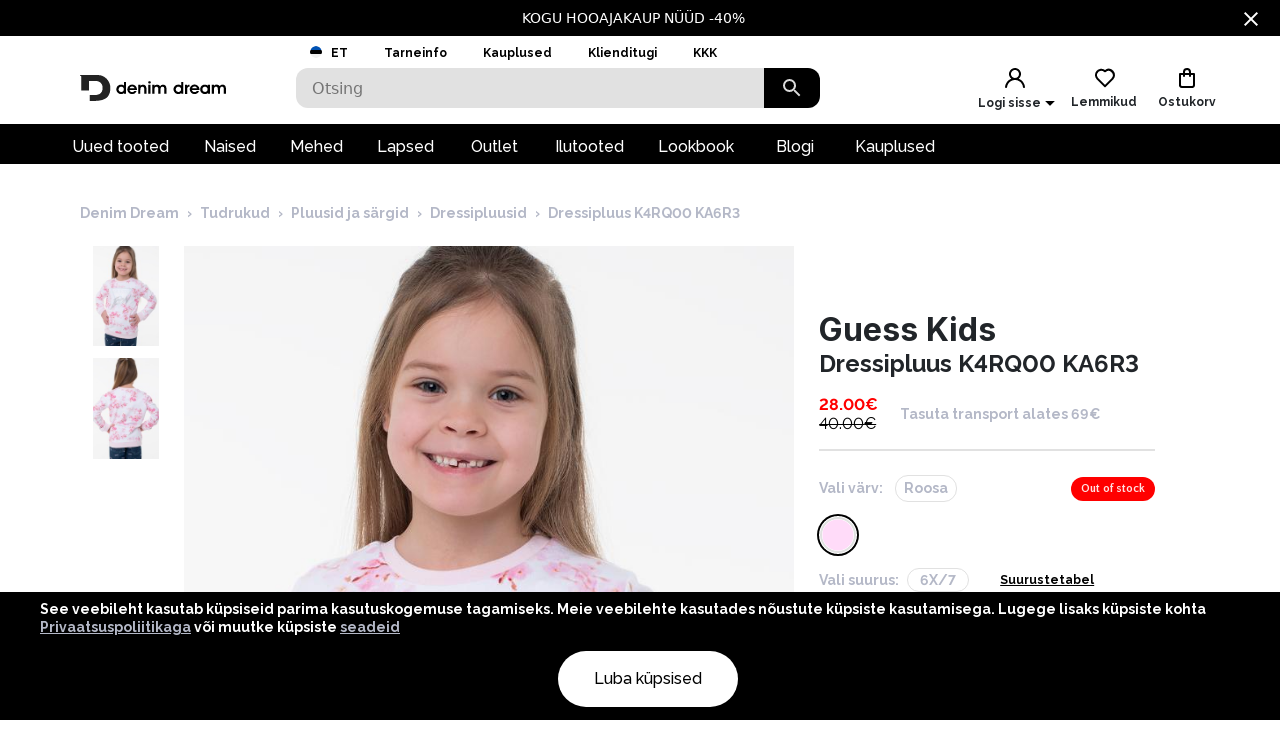

--- FILE ---
content_type: text/html; charset=utf-8
request_url: https://www.denimdream.com/EE/et/toode/Dressipluus-K4RQ00-KA6R3-Guess-Kids_325703
body_size: 61048
content:
<!DOCTYPE html><html lang="et" dir="ltr"><head><meta charSet="utf-8"/><link rel="preload" href="https://pic.denimdream.com/picture/n/2024/01/231358_325703_1_750_1138.jpg" as="image"/><title>roosa Dressipluus K4RQ00 KA6R3 Guess Kids,  Dressipluusid | Denim Dream e-pood</title><meta name="description" content="Denim Dream pakub laias valikus kvaliteetseid teksa- ja rõivakollektsioone nii naistele kui ka meestele."/><meta name="og:title" content="roosa Dressipluus K4RQ00 KA6R3 Guess Kids,  Dressipluusid | Denim Dream e-pood"/><meta name="og:image" content="https://pic.denimdream.com/picture/n/2024/01/231358_325703_1_750_1138.jpg"/><meta name="viewport" content="initial-scale=1.0, width=device-width, viewport-fit=cover"/><meta name="lang" content="et"/><link rel="apple-touch-icon" sizes="57x57" href="/static/favicon/apple-icon-57x57.png"/><link rel="apple-touch-icon" sizes="60x60" href="/static/favicon/apple-icon-60x60.png"/><link rel="apple-touch-icon" sizes="72x72" href="/static/favicon/apple-icon-72x72.png"/><link rel="apple-touch-icon" sizes="76x76" href="/static/favicon/apple-icon-76x76.png"/><link rel="apple-touch-icon" sizes="114x114" href="/static/favicon/apple-icon-114x114.png"/><link rel="apple-touch-icon" sizes="120x120" href="/static/favicon/apple-icon-120x120.png"/><link rel="apple-touch-icon" sizes="144x144" href="/static/favicon/apple-icon-144x144.png"/><link rel="apple-touch-icon" sizes="152x152" href="/static/favicon/apple-icon-152x152.png"/><link rel="apple-touch-icon" sizes="180x180" href="/static/favicon/apple-icon-180x180.png"/><link rel="icon" type="image/png" sizes="192x192" href="/static/favicon/android-icon-192x192.png"/><link rel="icon" type="image/png" sizes="32x32" href="/static/favicon/favicon-32x32.png"/><link rel="icon" type="image/png" sizes="96x96" href="/static/favicon/favicon-96x96.png"/><link rel="icon" type="image/png" sizes="16x16" href="/static/favicon/favicon-16x16.png"/><link rel="manifest" href="/static/favicon/manifest.json"/><meta name="msapplication-TileColor" content="#ffffff"/><meta name="msapplication-TileImage" content="/static/favicon/ms-icon-144x144.png"/><meta name="theme-color" content="#ffffff"/><link rel="preconnect" href="https://cms.denimdream.com/api"/><link rel="preconnect" href="https://api-v2.denimdream.com/"/><link rel="preconnect" href="https://customer-api.denimdream.com"/><meta name="next-head-count" content="28"/><link rel="apple-app-site-association file" href="/.well-known/apple-app-site-association"/><meta name="apple-itunes-app" content="app-id=1313931062"/><script async="" type="text/javascript" src="/polyfill/delayed-scroll-restoration-polyfill.js"></script><script defer="" src="/api/polyfills"></script><script async="" data-domain="www.denimdream.com" data-api="https://analytics.denimdream.com/api/event" src="https://analytics.denimdream.com/js/script.js"></script><script async="" type="text/javascript" src="https://appleid.cdn-apple.com/appleauth/static/jsapi/appleid/1/en_US/appleid.auth.js"></script><link rel="shortcut icon" href="/static/favicon/favicon.ico"/><link rel="preload" href="/_next/static/media/e4af272ccee01ff0-s.p.woff2" as="font" type="font/woff2" crossorigin="anonymous" data-next-font="size-adjust"/><link rel="preload" href="/_next/static/media/630c17af355fa44e-s.p.woff2" as="font" type="font/woff2" crossorigin="anonymous" data-next-font="size-adjust"/><link rel="preload" href="/_next/static/media/56ad38e9cc56d4cb-s.p.woff2" as="font" type="font/woff2" crossorigin="anonymous" data-next-font="size-adjust"/><link rel="preload" href="/_next/static/media/f66539a73d2bc04a-s.p.woff2" as="font" type="font/woff2" crossorigin="anonymous" data-next-font="size-adjust"/><link rel="preload" href="/_next/static/media/a6ccfd59e4733606-s.p.woff2" as="font" type="font/woff2" crossorigin="anonymous" data-next-font="size-adjust"/><link rel="preload" href="/_next/static/media/9cba6bfa87056014-s.p.woff2" as="font" type="font/woff2" crossorigin="anonymous" data-next-font="size-adjust"/><link rel="preload" href="/_next/static/media/81f12896aa30d4c2-s.p.woff2" as="font" type="font/woff2" crossorigin="anonymous" data-next-font="size-adjust"/><link rel="preload" href="/_next/static/media/904be59b21bd51cb-s.p.woff2" as="font" type="font/woff2" crossorigin="anonymous" data-next-font="size-adjust"/><link rel="preload" href="/_next/static/css/7ccf44806285c82c.css" as="style"/><link rel="stylesheet" href="/_next/static/css/7ccf44806285c82c.css" data-n-g=""/><link rel="preload" href="/_next/static/css/49924c2c3d6f7ac9.css" as="style"/><link rel="stylesheet" href="/_next/static/css/49924c2c3d6f7ac9.css"/><noscript data-n-css=""></noscript><script defer="" nomodule="" src="/_next/static/chunks/polyfills-78c92fac7aa8fdd8.js"></script><script defer="" src="/_next/static/chunks/941.b93658f3d99f9040.js"></script><script defer="" src="/_next/static/chunks/3836.e8e6399f01607091.js"></script><script defer="" src="/_next/static/chunks/swiper.96dd4ad71f1573ab.js"></script><script defer="" src="/_next/static/chunks/8271-bbed83ddedea9638.js"></script><script defer="" src="/_next/static/chunks/2679.de2385ca53edd9a3.js"></script><script defer="" src="/_next/static/chunks/9382.8cb29269310bd57b.js"></script><script defer="" src="/_next/static/chunks/1535-858e0e4aefd98546.js"></script><script defer="" src="/_next/static/chunks/6027.cde0d92676313d48.js"></script><script defer="" src="/_next/static/chunks/1298-0af0b94a6b16be14.js"></script><script defer="" src="/_next/static/chunks/8427-9198606edffce18e.js"></script><script defer="" src="/_next/static/chunks/1483.4868551f2d494a9d.js"></script><script defer="" src="/_next/static/chunks/2245.f048691df157e541.js"></script><script defer="" src="/_next/static/chunks/3960.231d1a3ff0c7e674.js"></script><script defer="" src="/_next/static/chunks/2496.9e009a200fa65240.js"></script><script defer="" src="/_next/static/chunks/4053.8593329ec04ba869.js"></script><script defer="" src="/_next/static/chunks/2928.ed09cb005aebc495.js"></script><script defer="" src="/_next/static/chunks/5182.2a273d411e793c2a.js"></script><script defer="" src="/_next/static/chunks/973.2f801d24acc61bfe.js"></script><script defer="" src="/_next/static/chunks/4775.fb04e0f46d32ab5f.js"></script><script defer="" src="/_next/static/chunks/7884.e1063216bb735289.js"></script><script defer="" src="/_next/static/chunks/9743.1b94fc7fd80e44bb.js"></script><script src="/_next/static/chunks/webpack-4088d6c388fddead.js" defer=""></script><script src="/_next/static/chunks/framework-a45bb6ad2d6343a3.js" defer=""></script><script src="/_next/static/chunks/main-0dd79601e8ff6ac5.js" defer=""></script><script src="/_next/static/chunks/pages/_app-5cb0abea1dc9c34a.js" defer=""></script><script src="/_next/static/chunks/5491-04a28bd28774aaec.js" defer=""></script><script src="/_next/static/chunks/1664-f5bad173baae055d.js" defer=""></script><script src="/_next/static/chunks/9526-68fd619c64cf9c6c.js" defer=""></script><script src="/_next/static/chunks/9258-ff1f5478c05f5e12.js" defer=""></script><script src="/_next/static/chunks/2610-d4276200788e3758.js" defer=""></script><script src="/_next/static/chunks/9793-972525ff60453b31.js" defer=""></script><script src="/_next/static/chunks/4726-0028fa40fde02e53.js" defer=""></script><script src="/_next/static/chunks/8698-4b1fa9e7edd5317f.js" defer=""></script><script src="/_next/static/chunks/3731-2f78295d35eb6b42.js" defer=""></script><script src="/_next/static/chunks/7542-784232b1ca006227.js" defer=""></script><script src="/_next/static/chunks/5180-283903a91d34141f.js" defer=""></script><script src="/_next/static/chunks/9955-a2c4f703699656ff.js" defer=""></script><script src="/_next/static/chunks/290-21c2a4f77b12564c.js" defer=""></script><script src="/_next/static/chunks/6216-ecf110129eae35d8.js" defer=""></script><script src="/_next/static/chunks/1977-1cd8683be35c031b.js" defer=""></script><script src="/_next/static/chunks/828-a39e315cb1841f95.js" defer=""></script><script src="/_next/static/chunks/pages/%5B...params%5D-1b9e0f3818e78579.js" defer=""></script><script src="/_next/static/qY3JzqZl35k1nowH3RlSQ/_buildManifest.js" defer=""></script><script src="/_next/static/qY3JzqZl35k1nowH3RlSQ/_ssgManifest.js" defer=""></script><style data-emotion="css-global 1qblmu9">html{-webkit-font-smoothing:antialiased;-moz-osx-font-smoothing:grayscale;box-sizing:border-box;-webkit-text-size-adjust:100%;}*,*::before,*::after{box-sizing:inherit;}strong,b{font-weight:700;}body{margin:0;color:#000000;font-family:var(--raleway-font),var(--inter-font),-apple-system,BlinkMacSystemFont,"Segoe UI","Helvetica Neue",Arial,sans-serif,"Apple Color Emoji","Segoe UI Emoji","Segoe UI Symbol";font-weight:400;font-size:1rem;line-height:1.5;background-color:#FFFFFF;}body boldS{font-family:var(--raleway-font);font-size:14px;font-style:normal;font-weight:bold;line-height:124%;}@media print{body{background-color:#fff;}}body::backdrop{background-color:#FFFFFF;}body{background-color:#ffffff;font-feature-settings:"lnum";moz-font-feature-settings:"lnum";webkit-font-feature-settings:"lnum";}body.withHidedScroll{overflow:hidden;position:fixed;}</style><style data-emotion="css um19vb 1vcwwhk nhb8h9 3mf706 mrm7hx 1wf52n3 1ed6ga6 gjjqne 1fx8m19 vubbuv a0y2e3 hboir5 8atqhb u7qq7e">.css-um19vb{position:fixed;display:-webkit-box;display:-webkit-flex;display:-ms-flexbox;display:flex;-webkit-align-items:center;-webkit-box-align:center;-ms-flex-align:center;align-items:center;-webkit-box-pack:center;-ms-flex-pack:center;-webkit-justify-content:center;justify-content:center;right:0;bottom:0;top:0;left:0;background-color:rgba(0, 0, 0, 0.5);-webkit-tap-highlight-color:transparent;}.css-1vcwwhk{margin:0;font-family:var(--raleway-font),var(--inter-font),-apple-system,BlinkMacSystemFont,"Segoe UI","Helvetica Neue",Arial,sans-serif,"Apple Color Emoji","Segoe UI Emoji","Segoe UI Symbol";font-weight:400;font-size:1rem;line-height:1.5;color:#B4B8C7;}.css-1vcwwhk boldS{font-family:var(--raleway-font);font-size:14px;font-style:normal;font-weight:bold;line-height:124%;}.css-nhb8h9{display:-webkit-box;display:-webkit-flex;display:-ms-flexbox;display:flex;-webkit-box-flex-wrap:wrap;-webkit-flex-wrap:wrap;-ms-flex-wrap:wrap;flex-wrap:wrap;-webkit-align-items:center;-webkit-box-align:center;-ms-flex-align:center;align-items:center;padding:0;margin:0;list-style:none;}.css-3mf706{display:-webkit-box;display:-webkit-flex;display:-ms-flexbox;display:flex;-webkit-user-select:none;-moz-user-select:none;-ms-user-select:none;user-select:none;margin-left:8px;margin-right:8px;}.css-mrm7hx{margin:0;font-family:var(--raleway-font),var(--inter-font),-apple-system,BlinkMacSystemFont,"Segoe UI","Helvetica Neue",Arial,sans-serif,"Apple Color Emoji","Segoe UI Emoji","Segoe UI Symbol";font-weight:400;font-size:1rem;line-height:1.5;color:#000000;}.css-mrm7hx boldS{font-family:var(--raleway-font);font-size:14px;font-style:normal;font-weight:bold;line-height:124%;}.css-1wf52n3{background-color:#FFFFFF;color:#000000;-webkit-transition:box-shadow 300ms cubic-bezier(0.4, 0, 0.2, 1) 0ms;transition:box-shadow 300ms cubic-bezier(0.4, 0, 0.2, 1) 0ms;border-radius:12px;box-shadow:-0.948454px -0.948454px 3.79381px rgba(255, 255, 255, 0.05),4px 4px 12px rgba(0, 0, 0, 0.12);position:relative;-webkit-transition:margin 150ms cubic-bezier(0.4, 0, 0.2, 1) 0ms;transition:margin 150ms cubic-bezier(0.4, 0, 0.2, 1) 0ms;overflow-anchor:none;border-radius:0;box-shadow:none;}.css-1wf52n3::before{position:absolute;left:0;top:-1px;right:0;height:1px;content:"";opacity:1;background-color:#EBEBEB;-webkit-transition:opacity 150ms cubic-bezier(0.4, 0, 0.2, 1) 0ms,background-color 150ms cubic-bezier(0.4, 0, 0.2, 1) 0ms;transition:opacity 150ms cubic-bezier(0.4, 0, 0.2, 1) 0ms,background-color 150ms cubic-bezier(0.4, 0, 0.2, 1) 0ms;}.css-1wf52n3:first-of-type::before{display:none;}.css-1wf52n3.Mui-expanded::before{opacity:0;}.css-1wf52n3.Mui-expanded:first-of-type{margin-top:0;}.css-1wf52n3.Mui-expanded:last-of-type{margin-bottom:0;}.css-1wf52n3.Mui-expanded+.css-1wf52n3.Mui-expanded::before{display:none;}.css-1wf52n3.Mui-disabled{background-color:rgba(0, 0, 0, 0.12);}.css-1wf52n3:first-of-type{border-top-left-radius:12px;border-top-right-radius:12px;}.css-1wf52n3:last-of-type{border-bottom-left-radius:12px;border-bottom-right-radius:12px;}@supports (-ms-ime-align: auto){.css-1wf52n3:last-of-type{border-bottom-left-radius:0;border-bottom-right-radius:0;}}.css-1wf52n3.Mui-expanded{margin:16px 0;}.css-1ed6ga6{display:-webkit-inline-box;display:-webkit-inline-flex;display:-ms-inline-flexbox;display:inline-flex;-webkit-align-items:center;-webkit-box-align:center;-ms-flex-align:center;align-items:center;-webkit-box-pack:center;-ms-flex-pack:center;-webkit-justify-content:center;justify-content:center;position:relative;box-sizing:border-box;-webkit-tap-highlight-color:transparent;background-color:transparent;outline:0;border:0;margin:0;border-radius:0;padding:0;cursor:pointer;-webkit-user-select:none;-moz-user-select:none;-ms-user-select:none;user-select:none;vertical-align:middle;-moz-appearance:none;-webkit-appearance:none;-webkit-text-decoration:none;text-decoration:none;color:inherit;border-radius:5px;display:-webkit-box;display:-webkit-flex;display:-ms-flexbox;display:flex;min-height:48px;padding:0px 16px;-webkit-transition:min-height 150ms cubic-bezier(0.4, 0, 0.2, 1) 0ms,background-color 150ms cubic-bezier(0.4, 0, 0.2, 1) 0ms;transition:min-height 150ms cubic-bezier(0.4, 0, 0.2, 1) 0ms,background-color 150ms cubic-bezier(0.4, 0, 0.2, 1) 0ms;}.css-1ed6ga6::-moz-focus-inner{border-style:none;}.css-1ed6ga6.Mui-disabled{pointer-events:none;cursor:default;}@media print{.css-1ed6ga6{-webkit-print-color-adjust:exact;color-adjust:exact;}}.css-1ed6ga6.Mui-focusVisible{background-color:rgba(0, 0, 0, 0.12);}.css-1ed6ga6.Mui-disabled{opacity:0.38;}.css-1ed6ga6:hover:not(.Mui-disabled){cursor:pointer;}.css-1ed6ga6.Mui-expanded{min-height:64px;}.css-gjjqne{display:-webkit-box;display:-webkit-flex;display:-ms-flexbox;display:flex;-webkit-box-flex:1;-webkit-flex-grow:1;-ms-flex-positive:1;flex-grow:1;margin:12px 0;-webkit-transition:margin 150ms cubic-bezier(0.4, 0, 0.2, 1) 0ms;transition:margin 150ms cubic-bezier(0.4, 0, 0.2, 1) 0ms;}.css-gjjqne.Mui-expanded{margin:20px 0;}.css-gjjqne.Mui-expanded{margin:3px 0;}.css-1fx8m19{display:-webkit-box;display:-webkit-flex;display:-ms-flexbox;display:flex;color:rgba(0, 0, 0, 0.54);-webkit-transform:rotate(0deg);-moz-transform:rotate(0deg);-ms-transform:rotate(0deg);transform:rotate(0deg);-webkit-transition:-webkit-transform 150ms cubic-bezier(0.4, 0, 0.2, 1) 0ms;transition:transform 150ms cubic-bezier(0.4, 0, 0.2, 1) 0ms;}.css-1fx8m19.Mui-expanded{-webkit-transform:rotate(180deg);-moz-transform:rotate(180deg);-ms-transform:rotate(180deg);transform:rotate(180deg);}.css-vubbuv{-webkit-user-select:none;-moz-user-select:none;-ms-user-select:none;user-select:none;width:1em;height:1em;display:inline-block;fill:currentColor;-webkit-flex-shrink:0;-ms-flex-negative:0;flex-shrink:0;-webkit-transition:fill 200ms cubic-bezier(0.4, 0, 0.2, 1) 0ms;transition:fill 200ms cubic-bezier(0.4, 0, 0.2, 1) 0ms;font-size:1.5rem;}.css-a0y2e3{height:0;overflow:hidden;-webkit-transition:height 300ms cubic-bezier(0.4, 0, 0.2, 1) 0ms;transition:height 300ms cubic-bezier(0.4, 0, 0.2, 1) 0ms;visibility:hidden;}.css-hboir5{display:-webkit-box;display:-webkit-flex;display:-ms-flexbox;display:flex;width:100%;}.css-8atqhb{width:100%;}.css-u7qq7e{padding:8px 16px 16px;}</style><style id="jss-server-side">.jss16{background-color:#000;color:#fff;font-size:14px}.jss23{background-color:#000;color:#fff;font-size:14px}.jss17{display:flex;flex-direction:row;justify-content:center}.jss18{width:100%;display:flex;max-width:1280px;align-items:center;justify-content:center;text-decoration:none}.jss19{display:flex;padding:8px;flex-basis:calc(100% - 30px);text-align:center;align-items:center;justify-content:center}.jss20{margin-left:30px}.jss21{cursor:pointer;display:flex;padding:8px;align-items:center;margin-left:auto;justify-content:center}.jss22{cursor:pointer}.jss24{cursor:pointer;display:flex;padding:8px;align-items:center;margin-left:auto;justify-content:center}.jss25{margin-right:14px}.jss26 path{fill:#FFFFFF}.jss13{width:100%}.jss14{width:100%}.jss1{height:100%;min-height:calc(100vh - 88px)}@media (max-width:959.95px){.jss1{flex:1;display:flex;min-height:calc(100vh - 48px);flex-direction:column;padding-bottom:0}.jss1.jss3{min-height:calc(100vh - 48px)}.jss1:before{width:0;height:0;content:"";display:block;z-index:99;position:absolute;transition:all 225ms cubic-bezier(0, 0, .2, 1) 0s;background-color:#fff}@supports (padding-top:constant(safe-area-inset-bottom)){.jss1{padding-bottom:0}}@supports (padding-top:env(safe-area-inset-bottom)){.jss1{padding-bottom:0}}}@media (max-width:1279.95px){.jss2:before{width:100%;height:100%}}.jss4{max-width:100%}.jss4 .MuiContainer-maxWidthXl{padding:0}@media (max-width:1279.95px){.jss5{margin-top:32px;margin-left:14px;margin-right:18px}}@media (max-width:959.95px){.jss6{margin-top:24px}}.jss7{margin-top:16px}.jss8{overflow-x:inherit}.jss9{top:0;left:0;width:100%;display:block;z-index:-1;position:absolute;max-height:100%}@media (max-width:1440px){.jss9{height:calc(40vw + 125px)}}@media (max-width:959.95px){.jss9{background-color:transparent!important}}.jss10{background-color:#fff}.jss11{max-width:1440px;margin-left:auto;margin-right:auto;padding-bottom:0}@media (min-width:960px){.jss11{padding-left:80px;padding-right:80px}}@media (min-width:600px) and (max-width:1279.95px){.jss11{padding-left:30px;padding-right:30px}}@media (max-width:959.95px){.jss11{padding-left:0;padding-right:0}}@supports (padding-top:constant(safe-area-inset-bottom)){.jss12{padding-bottom:calc(48px + constant(safe-area-inset-bottom) * 2)}}@supports (padding-top:env(safe-area-inset-bottom)){.jss12{padding-bottom:calc(48px + env(safe-area-inset-bottom) * 2)}}.jss27{background:#fff}.jss28{margin:0 auto;padding:1rem;position:relative;max-width:1222px}.jss29{width:100%;height:128px;display:flex;z-index:300;position:sticky;margin-top:-1px;transition:all .1s ease-out;flex-direction:column;background-color:#fff}@media (max-width:959.95px){.jss29{height:49px;display:flex;flex-direction:row-reverse;justify-content:flex-start}}.jss30{height:88px}@media (max-width:959.95px){.jss30{height:48px}}.jss31{width:100%;height:88px;margin:0 auto;display:flex;max-width:1440px}.jss32{top:0}.jss33{position:fixed}.jss34{top:-130px}@media (max-width:959.95px){.jss34{top:-60px}}.jss35{flex:0 0 48px;width:48px;height:48px;display:flex;align-items:center;justify-content:center}.jss36{background-color:#000}.jss36 svg path{fill:#FFFFFF}.jss37{background-color:#000}.jss37 svg path{fill:#FFFFFF}.jss59{background-color:#000}.jss59 svg path{fill:#FFFFFF}.jss76{color:#fff;height:36px;display:flex;font-size:16px;min-width:87px;font-style:normal;align-items:center;font-family:var(--raleway-font);font-weight:500;line-height:124%;justify-content:center}.jss76.jss77{color:#000;cursor:pointer;background:#fff}.jss76 a{color:#fff;text-decoration:none}.jss76.jss77 a{color:#000;cursor:pointer;background:#fff}.jss78{padding-left:16px;padding-right:18px}.jss79{text-decoration:none}.jss80{color:#fff}.jss72{top:2.5rem;height:100vh;z-index:99;position:absolute}@media (min-width:600px){.jss73{height:2.5rem;display:flex;position:relative;align-items:flex-end}.jss74{flex:1 1 100%;display:flex;max-width:1440px;margin-left:auto;margin-right:auto}@media (min-width:960px){.jss74{padding-left:56px;padding-right:56px}}@media (min-width:600px) and (max-width:1279.95px){.jss74{padding-left:6px;padding-right:6px}}@media (max-width:959.95px){.jss74{padding-left:0;padding-right:0}}}@media (min-width:600px){.jss75{background-color:#000}}.jss71{width:10%;cursor:pointer;height:40px;margin:0;display:flex;outline:0;padding:0;min-width:56px;align-items:center;border-style:solid;border-width:0;border-radius:0 12px 12px 0;justify-content:center;background-color:#000}@media (max-width:959.95px){.jss71{height:48px}}.jss71 svg path{fill:#DADADA}.jss67{color:#7a7a7a;width:100%;height:40px;outline:0;padding-top:.5rem;border-style:solid;border-width:0;padding-left:1rem;border-radius:12px 0 0 12px;padding-bottom:.5rem;background-color:#e1e1e1}.jss67.jss69{border-color:#000;border-width:2px 0 2px 2px;background-color:#fff}@media (max-width:959.95px){.jss67{height:48px;padding:12px 0 12px 16px;font-size:16px;border-color:#000;border-width:2px;background-color:#fff}}.jss68{top:8px;right:2rem;height:24px;margin:0 auto;position:absolute}@media (max-width:959.95px){.jss68{top:12px}}.jss70{width:100%;display:flex;position:relative}.jss66{width:100%;display:flex;z-index:5;position:relative;flex-direction:row}.jss145{width:24px;cursor:pointer;display:flex;margin-left:auto;justify-content:flex-end}.jss146{flex:1 1 62px;display:flex;align-items:center;flex-direction:column;justify-content:flex-end}.jss147{display:flex;padding:8px;align-items:center;justify-content:center}@media (max-width:959.95px){.jss147{padding:0}.jss147>div:first-child{background:0 0!important}}.jss148{margin:0 auto;display:flex;padding:8px;overflow:auto;max-width:70%;background:#fff;max-height:100%;align-items:start;justify-content:center}@media (max-width:959.95px){.jss148{padding:0;max-width:100%}.jss148>div:first-child{background:0 0!important}}.jss149{padding:21px;background:#fff;box-shadow:none;border-radius:4px}.jss149:focus{outline:0}@media (max-width:959.95px){.jss149{width:100%;height:100%;display:flex;padding:21px;background:rgba(255,255,255,.88);border-radius:0;flex-direction:column;backdrop-filter:blur(16px)}}.jss150{position:absolute}@media (max-width:959.95px){.jss150{top:0;left:0;width:100%;height:100%}}.jss151{color:#000;font-size:26px;font-style:normal;text-align:center;font-family:var(--inter-font);font-weight:700;line-height:124%;padding-left:17px;margin-block-end:10px;margin-block-start:0}.jss205{top:calc(50% - 20px);width:40px;border:0;cursor:pointer;height:40px;display:flex;opacity:1;outline:0;z-index:90;position:absolute;background:#000;transition:all .5s;align-items:center;line-height:10px;border-radius:50%;justify-content:center}.jss205:hover{background:#5f1457}.jss206{top:50%;display:flex;flex-direction:row;justify-content:space-between}.jss207 .jss205{top:calc(50% - 20px - 90px)}.jss208{display:none}.jss209{left:-20px;transform:rotate(180deg);o-transform:rotate(180deg);-ms-transform:rotate(180deg);moz-transform:rotate(180deg);webkit-transform:rotate(180deg)}.jss210{right:-20px}.jss211{position:relative}.jss211 .swiper-wrapper{display:flex}.jss211 .swiper{height:100%}.jss212 .swiper-wrapper .swiper-slide-duplicate{display:none}.jss108{width:100%;position:relative;aspect-ratio:0.6578947368421053}.jss108 img,.jss108 video{width:100%;border:0;cursor:pointer;height:100%;display:block}.jss108 span{display:flex!important}.jss109{width:100%;border:0;cursor:pointer;height:100%;display:block;position:relative;aspect-ratio:0.6578947368421053}.jss110{background-color:#e1e1e1}.jss157{color:#b4b8c7;font-size:14px;font-style:normal;font-family:var(--raleway-font);font-weight:700;line-height:124%}@media (min-width:600px){.jss157{margin-left:.75rem}}@media (max-width:959.95px){.jss157{margin-top:10px}}.jss158{color:red;font-size:16px;font-style:normal;font-family:var(--raleway-font);font-weight:700;line-height:124%}.jss158.jss160{color:#ff6b00}.jss159{color:#000;font-size:12px;font-style:normal;margin-top:4px;font-family:var(--raleway-font);font-weight:700;line-height:124%}.jss159 span{color:red;font-size:16px}.jss161{color:#000;font-size:16px;font-style:normal;font-family:var(--raleway-font);font-weight:700;line-height:124%}.jss161.jss162{font-weight:600!important}.jss161.jss171{font-weight:400;text-decoration:line-through}@media (min-width:600px){.jss161{margin-right:.75rem}}@media (max-width:959.95px){.jss161{margin-right:0}}.jss162{color:#000;font-size:12px}.jss163{display:flex;flex-direction:column}.jss164{display:flex;margin-top:.5rem}@media (min-width:600px){.jss164{flex-direction:row}}@media (max-width:959.95px){.jss164{text-align:right;align-items:flex-end;flex-direction:column;justify-content:space-between}}.jss165{display:flex;flex-direction:column}@media (min-width:600px){.jss165{font-size:32px;font-style:normal;margin-top:64px;font-family:var(--inter-font);font-weight:700;line-height:124%;margin-bottom:9px}}@media (max-width:959.95px){.jss165{font-size:26px;font-style:normal;font-family:var(--inter-font);font-weight:700;line-height:124%;flex-direction:row;justify-content:space-between}}.jss165.jss156{margin-top:0}.jss166{margin-block-end:0;margin-block-start:0}@media (min-width:960px){.jss166{font-size:32px;font-style:normal;font-family:var(--inter-font);font-weight:700;line-height:124%}}@media (max-width:959.95px){.jss166{font-size:26px;font-style:normal;font-family:var(--inter-font);font-weight:700;line-height:124%}}.jss167{display:flex;flex-direction:column;margin-block-end:0;margin-block-start:0}@media (min-width:960px){.jss167{font-size:32px;font-style:normal;font-family:var(--inter-font);font-weight:700;line-height:124%}}@media (max-width:959.95px){.jss167{font-size:26px;font-style:normal;font-family:var(--inter-font);font-weight:700;line-height:124%}}@media (min-width:960px){.jss168{font-size:24px;font-style:normal;font-family:var(--raleway-font);font-weight:700;line-height:124%}}@media (max-width:959.95px){.jss168{width:100%;overflow:hidden;font-size:26px;font-style:normal;font-family:var(--raleway-font);font-weight:700;line-height:124%;text-overflow:ellipsis}.jss168.jss169{font-size:18px;font-style:normal;font-family:var(--inter-font);font-weight:700;line-height:132%}}.jss170{width:100%;display:flex;margin-bottom:.5rem;flex-direction:column}@media (min-width:600px){.jss170{align-items:flex-start;justify-content:flex-start}}@media (max-width:959.95px){.jss170{align-items:stretch;justify-content:space-between}}.jss172{align-items:center}.jss82{transform:translateX(100%)!important}.jss83{transform:translateX(-100%)!important}.jss84{opacity:.4}.jss85{transform:none;transition:transform 225ms cubic-bezier(0, 0, .2, 1) 0s}@media (max-width:959.95px){.jss86{margin-top:24px}}.jss87{margin-top:16px}.jss88{opacity:0}.jss198{color:#000;width:-moz-max-content;width:max-content;border:2px solid transparent;cursor:pointer;margin:6px 0 0 6px;background-color:transparent}@media (max-width:959.95px){.jss198{margin:-3px 0 0 -8px}}.jss198:hover{color:#5f1457;border:2px solid #e1e1e1;background-color:#e1e1e1}.jss199{height:56px;display:flex;align-items:center;margin-bottom:33px;flex-direction:row}@media (max-width:959.95px){.jss199{padding:0 16px;max-height:80px;min-height:68px;margin-bottom:0}}.jss200{height:100%;display:flex;flex-direction:row}@media (max-width:959.95px){.jss200{flex-direction:column}}.jss201{display:flex;font-size:32px;font-style:normal;font-family:var(--inter-font);font-weight:700;line-height:124%}@media (max-width:959.95px){.jss201{font-size:26px;font-style:normal;font-family:var(--inter-font);font-weight:700;line-height:124%}}@media (min-width:600px){.jss202{display:flex;align-items:flex-end}.jss203{display:flex;padding:1rem 10px;font-size:32px;font-style:normal;align-items:flex-end;font-family:var(--inter-font);font-weight:700;line-height:124%;margin-bottom:1rem;justify-content:space-between}}@media (max-width:959.95px){.jss202{display:flex;align-items:flex-start;flex-direction:column;justify-content:flex-start}.jss203{display:flex;padding:1rem 10px;font-size:26px;font-style:normal;align-items:flex-start;font-family:var(--inter-font);font-weight:700;line-height:124%;margin-bottom:1rem;justify-content:space-between}}.jss197{flex:1 1 100%;width:100%;display:flex;transition:all .5s ease-out;aspect-ratio:0.765;flex-direction:column}@media (min-width:960px){.jss197{aspect-ratio:2.28}}.jss204{width:100%;margin:0 -7.5px}.jss204 .swiper-wrapper>.swiper-slide{width:20%;margin-right:15px}@media (max-width:959.95px){.jss204{width:calc(100% - 15px);margin:0 0 0 15px;overflow:hidden}.jss204 .swiper-wrapper>.swiper-slide{width:67%}}.jss89{display:block}@media (min-width:960px){.jss89{margin-top:2rem}}.jss90{color:#b4b8c7;display:block;padding:.5rem 0;position:relative;text-decoration:none}@media (max-width:959.95px){.jss90{padding:0}}.jss91{color:#b4b8c7}.jss92{display:block;font-size:14px;font-style:normal;font-family:var(--raleway-font);font-weight:700;line-height:136%}@media (min-width:960px){.jss92{margin-top:2rem}}.jss93{color:#b4b8c7}.jss94{font-size:14px;font-style:normal;font-family:var(--raleway-font);font-weight:700;line-height:136%}.jss95{width:100%;display:flex;margin-top:16px;align-items:flex-end;margin-bottom:16px;flex-direction:column}.jss96{width:33%}@media (min-width:960px){.jss96{display:block;max-width:336px}}@media (max-width:959.95px){.jss96{display:none}}.jss97{width:100%;padding-left:16px;padding-right:16px}@media (min-width:960px){.jss97{display:none}}@media (max-width:959.95px){.jss97{display:block}}.jss98{width:100%;display:flex;margin-bottom:.375rem}@media (min-width:960px){.jss98{align-items:flex-start;padding-right:25px;flex-direction:row;justify-content:flex-start}}@media (max-width:959.95px){.jss98{align-items:center;margin-bottom:35px;flex-direction:column;justify-content:space-between}}.jss99{width:100%;display:flex;align-items:flex-start;justify-content:flex-start}@media (min-width:960px){.jss99{margin-top:15px;flex-direction:row}}@media (max-width:959.95px){.jss99{padding-left:0;padding-right:0;flex-direction:column}}@media (max-width:959.95px){.jss100{margin-top:0}}.jss101{display:flex;align-items:flex-start;flex-direction:column}@media (min-width:960px){.jss101{width:66%;max-width:811px}}@media (max-width:959.95px){.jss101{width:100%;padding-right:0}}.jss102{display:flex;transition:transform .2s ease-out}@media (min-width:960px){.jss102{width:calc(100% - 25px - 106px);max-width:632px;margin-left:106px;margin-right:25px}}@media (max-width:959.95px){.jss102{width:100%;flex-direction:column}}.jss103{transform:translateY(34vh)}.jss111{flex:1 0 100%;display:flex;padding:10px 0;flex-direction:row}.jss112{cursor:pointer;margin:5px 15px 5px auto}.jss113{top:20px;cursor:pointer;margin:0 10px 0 auto;padding:5px;position:sticky}.jss114{width:100%;display:block;position:relative}.jss114 img{width:100%}.jss114 video{top:0;width:100%;cursor:pointer;height:100%;position:absolute}.jss114.jss116{max-width:100%;margin-right:16px}.jss114:before{width:100%;content:"";display:block;position:relative}@media (min-width:960px){.jss114{display:block;max-width:632px;margin-left:9px;margin-bottom:12px}}@media (max-width:959.95px){.jss114{width:calc(100% - 18px);max-width:100%;margin-top:32px;margin-left:9px;margin-right:9px}}.jss117{top:0;width:100%;height:100%;position:absolute}.jss118:before{padding-top:152%}.jss119{background:#e1e1e1}.jss120{cursor:pointer}.jss121:before{padding-top:152%}.jss122{background:#e1e1e1}.jss123{cursor:pointer}.jss124:before{padding-top:152%}.jss125{background:#e1e1e1}.jss126{cursor:pointer}.jss104{width:66px;margin-left:13px;margin-right:16px}@media (min-width:600px){.jss104{flex:0 0 66px;display:flex;flex-direction:column}}@media (max-width:959.95px){.jss104{display:none}}.jss105 :first-child{margin-top:0}.jss105.jss106{top:10px;position:sticky}.jss38{width:100%;height:88px;display:flex;align-items:center;flex-direction:row;background-color:#fff}.jss38 .jss44{height:64px;display:flex;position:relative;margin-top:17px;align-items:center;margin-left:auto;justify-content:flex-end}.jss38 .jss48{flex:1 1 100%;width:100%;display:flex;max-width:146px;padding-top:16px;margin-right:70px}.jss38 .jss58{flex:1 1 0;width:100%;height:100%;display:flex;max-width:524px;margin-right:10px;flex-direction:column}@media (min-width:960px){.jss38{padding-left:80px;padding-right:53px}}@media (min-width:600px) and (max-width:1279.95px){.jss38{padding-left:30px;padding-right:3px}}@media (max-width:959.95px){.jss38{padding-left:0;padding-right:0}}@media (min-width:600px) and (max-width:1279.95px){.jss38 .jss58{max-width:470px}}.jss38 .jss48 .jss47{width:100%;cursor:pointer}.jss38 .jss44 .jss41{cursor:pointer;height:4rem;display:flex;padding:0 10px;position:relative;font-size:12px;min-width:80px;font-style:normal;align-items:center;font-family:var(--raleway-font);font-weight:700;line-height:124%;border-radius:12px;flex-direction:column;justify-content:center}.jss38 .jss44 .jss41 .jss45{display:flex;margin-top:.4rem;align-items:center;justify-content:space-between}.jss38 .jss44 .jss41 .jss46{margin-right:-4px}.jss38 .jss44 .jss41.jss43:hover{background-color:#e1e1e1}.jss38 .jss44 .jss41.jss43:hover .jss38 .jss44 .jss41.jss43.jss39{background-color:#fce8e5}.jss38 .jss44 .jss41.jss43:hover .jss45{color:#5f1457}.jss38 .jss44 .jss41.jss43:hover>svg path{fill:#5F1457}.jss38 .jss44 .jss41.jss42:hover{background-color:#e1e1e1}.jss38 .jss44 .jss41.jss42:hover .jss38 .jss44 .jss41.jss42.jss39{background-color:#fce8e5}.jss38 .jss44 .jss41.jss42:hover .jss45{color:#5f1457}.jss38 .jss44 .jss41.jss42:hover>svg path{fill:#5F1457}.jss38 .jss44 .jss41 .jss46 svg{margin-left:4px}.jss40{top:21px;color:#fff;right:42px;width:18px;border:2px solid #fff;height:18px;display:flex;position:absolute;font-size:9px;align-items:center;border-radius:50%;justify-content:center;background-color:#dd8c7d}@media (max-width:959.95px){.jss40{top:24px;right:24px}}.jss49{width:100%;height:48px;display:flex;align-items:center;justify-content:flex-start}.jss50{flex:1 1 48px;width:25%;cursor:pointer;display:flex;font-size:12px;max-width:48px;font-style:normal;max-height:48px;align-items:center;font-family:var(--raleway-font);font-weight:700;line-height:124%;justify-content:center}.jss51{flex:1 1 192px;display:flex;max-width:192px;transition:all 225ms cubic-bezier(0, 0, .2, 1) 0s;flex-direction:row;justify-content:flex-end}.jss51 svg{transition:all 225ms cubic-bezier(0, 0, .2, 1) 0s}.jss52{flex:1 1 120px;width:100%;height:3rem;display:flex;padding:0 9px 0 7px;max-width:120px;align-items:center;margin-right:auto}.jss52 .jss47{width:100%}.jss53{height:100%;display:flex;padding:0 9px 0 7px;align-items:center}.jss54{width:100%;height:48px;display:flex;transition:all 225ms cubic-bezier(0, 0, .2, 1) 0s;align-items:center;justify-content:flex-start}.jss54 .jss44{width:70%;display:flex;justify-content:flex-end}@media (max-width:599.95px){.jss54 .jss48 .jss47{width:5.5rem}}.jss54 .jss44 .jss41{width:3rem;cursor:pointer;height:3rem;display:flex;font-size:12px;font-style:normal;align-items:center;font-family:var(--raleway-font);font-weight:700;line-height:124%;flex-direction:column;justify-content:center}.jss55{width:0;opacity:0;overflow:hidden}.jss55 .jss51{width:0}.jss55 .jss52{padding:0}.jss55 .jss51 svg{width:0}.jss56{width:100%;height:48px;display:flex;padding:2px 10px 0 10px;transition:all 225ms cubic-bezier(0, 0, .2, 1) 0s;align-items:center;justify-content:flex-start}.jss56 button{height:46px}.jss56 input{height:46px}@media (max-width:329.95px){.jss56{padding:2px 7px 0 20px}}.jss57{width:0;opacity:0;padding:0;z-index:-1}.jss57 input{width:0;display:none!important;padding:0}.jss107{cursor:pointer;margin-bottom:12px}.jss129{width:100%;border-top:1px solid #e1e1e1;border-left:none;border-right:none;border-bottom:none}.jss129:first-child{border-radius:0}.jss129:last-child{border-bottom:1px solid #e1e1e1;border-radius:0}.jss130{font-size:14px;font-style:normal;font-family:var(--raleway-font);font-weight:700;line-height:160%}.jss127{padding:0 16px 20px 16px}.jss128{margin-top:1rem}.jss141{display:flex;padding:4px 0;font-size:14px;font-style:normal;text-align:center;align-items:center;font-family:var(--raleway-font);font-weight:700;border-radius:100px;justify-content:center}.jss142{color:#378a3f;background:#dffae1}.jss143{color:#be711e;background:#fff6c7}.jss137{margin-bottom:25px}.jss138{width:100%;display:flex;flex-direction:column}.jss139{display:flex;padding:5px 0;align-items:center;border-bottom:1px solid #e1e1e1;justify-content:space-between}.jss140{font-size:14px;font-style:normal;font-family:var(--raleway-font);font-weight:700}.jss131{display:flex;padding:5px 0;align-items:center;border-bottom:1px solid #e1e1e1;justify-content:space-between}.jss132{width:100%;display:flex;flex-direction:column}.jss133{font-size:14px;font-style:normal;font-family:var(--raleway-font);font-weight:700}.jss134{text-align:end;padding-left:20px}.jss135{display:flex}.jss135 .jss136:last-child{margin-right:0}.jss136{height:20px;margin-right:17px}.jss152{color:#000;cursor:pointer;display:flex;font-size:14px;font-style:normal;align-items:center;font-family:var(--raleway-font);font-weight:700;line-height:160%;text-decoration-line:underline}.jss144{color:#000;cursor:pointer;display:flex;font-size:14px;font-style:normal;align-items:center;font-family:var(--raleway-font);font-weight:700;line-height:160%;text-decoration-line:underline}.jss185{color:red;height:24px;display:flex;padding:0 10px;font-size:12px;background:rgba(255,255,255,.56);align-items:center;font-family:var(--quattrocentoSans-font);font-weight:700;line-height:160%;margin-left:13px;white-space:nowrap;border-radius:100px;justify-content:center}@media (min-width:960px){.jss186{backdrop-filter:blur(16px)}}.jss187{color:#ffe2e2;background:#ff6b00}.jss188{color:#ffe2e2;background:red}.jss189{width:32px;height:32px;margin:0;display:flex;overflow:hidden;box-shadow:0 0 0 2px #e1e1e1;box-sizing:content-box;align-items:center;border-radius:50%;justify-content:center}.jss189 img{min-width:101%;min-height:101%}.jss190{width:34px;height:34px;margin:0;display:flex;overflow:hidden;box-sizing:content-box;align-items:center;border-radius:50%;justify-content:center;background-color:#e1e1e1}.jss191{padding:0 16px;border-bottom:1px solid #000}.jss192{color:#000}.jss193{flex:1 1 768px;display:flex;max-width:768px;flex-direction:column}@media (min-width:960px){.jss193{max-height:80%}}@media (max-width:959.95px){.jss193{width:100%;height:100%;padding:0}}.jss194{color:#000;cursor:pointer;font-size:12px;text-align:right;font-family:var(----quicksand-font);font-weight:700;line-height:124%;margin-left:31px;text-decoration-line:underline}.jss194:hover{color:#5f1457}.jss195{overflow-y:auto}.jss195::-webkit-scrollbar{display:none}.jss196{margin:30px 0;display:flex;align-items:center;justify-content:center}.jss173{width:100%;display:flex;margin-top:.5rem;align-items:flex-start;flex-direction:column;padding-bottom:3px}.jss174{width:38px;cursor:pointer;height:38px;margin:6px;display:flex;box-shadow:0 0 0 2px transparent;box-sizing:border-box;align-items:center;border-radius:50%;justify-content:center}.jss174.jss176{box-shadow:0 0 0 2px #000}.jss175{margin:0 -6px;display:flex;flex-wrap:wrap}.jss177{border:1px solid #e1e1e1;padding:.25rem .5rem;margin-left:.75rem;margin-right:auto;border-radius:6.25rem}.jss178{color:#b4b8c7;width:100%;display:flex;font-size:14px;font-style:normal;margin-top:.5rem;min-height:27px;align-items:center;font-family:var(--raleway-font);font-weight:700;line-height:124%;margin-bottom:.5rem;flex-direction:row}.jss179{border:1px solid #e1e1e1;height:24px;display:flex;padding:0 12px;font-size:14px;align-items:center;font-family:var(--raleway-font);font-weight:700;line-height:117%;margin-left:8px;border-radius:100px}.jss180{color:#b4b8c7;height:24px;margin:8px 0;display:flex;font-size:14px;font-style:normal;align-items:center;font-family:var(--raleway-font);font-weight:700;line-height:124%;flex-direction:row}@media (min-width:960px){.jss180{flex-wrap:wrap}}.jss181{color:#7a7a7a;border:3px solid #e1e1e1;cursor:pointer;height:48px;margin:0 6px;display:flex;padding:0 14px;font-size:14px;background:#e1e1e1;align-items:center;font-family:var(--raleway-font);font-weight:700;white-space:nowrap;border-radius:100px;flex-direction:column;justify-content:center}.jss181.jss176{color:#000;border:3px solid #000;background:0 0}.jss181.jss176.jss182{color:#000;border:3px solid #000;background:0 0}@media (max-width:959.95px){.jss181{min-width:72px}}@media (max-width:599.95px){.jss181{min-width:calc(22.22% - 12px)}}@media (min-width:960px){.jss181{height:32px;margin:0 6px 12px 6px;min-width:48px}}.jss182{width:120%;height:2px;content:"";display:flex;position:relative;margin-top:-11px;margin-left:-10%;background-color:red}.jss183{width:100%;height:64px;margin:0 -6px;display:flex;padding:7px 0;overflow:hidden}@media (max-width:959.95px){.jss183{width:calc(100% + 22px)}}@media (min-width:960px){.jss183{height:auto;margin:4px -6px -10px -6px;padding:0;min-height:32px}}.jss184{width:100%;display:flex;overflow-x:auto;overflow-y:hidden;margin-bottom:-25px;flex-direction:row}@media (min-width:960px){.jss184{flex-wrap:wrap;overflow-x:auto;overflow-y:auto;margin-bottom:0}}.jss153{display:flex;flex-direction:column}@media (min-width:600px){.jss153{align-items:flex-start}}@media (max-width:959.95px){.jss153{align-items:center}}.jss154{width:100%;border:1px solid #e1e1e1;display:block;margin-top:.5rem;margin-bottom:.5rem}.jss155{width:100%}@media (min-width:0px){.jss155{display:none}}@media (max-width:599.95px){.jss155{display:block;max-width:22.5rem;align-self:center}}.jss81>div{margin-top:40px}.jss60{display:flex;padding-top:10px;padding-left:14px;padding-bottom:8px}.jss61{color:#000;cursor:pointer;font-size:12px;font-style:normal;font-family:var(--raleway-font);font-weight:700;line-height:124%;white-space:nowrap;text-decoration:none}.jss61:hover{color:#5f1457}@media (min-width:960px){.jss61{padding-right:36px}}@media (max-width:1279.95px){.jss61{padding-right:.7rem}}.jss62{width:12px;height:12px;margin-right:9px;border-radius:50%;margin-bottom:2px;image-rendering:pixelated;-ms-interpolation-mode:nearest-neighbor}.jss63{cursor:pointer;display:flex;align-items:center}.jss65{top:0;left:0;width:100%;cursor:pointer;height:100%;z-index:3;position:fixed;background-color:rgba(0,0,0,.3)}.jss64{height:40px;position:relative}</style><style id="__jsx-3407736155">:root{--sab:env(safe-area-inset-bottom);--raleway-font:'__Raleway_20d954', '__Raleway_Fallback_20d954';--inter-font:'__Inter_b9c7ce', '__Inter_Fallback_b9c7ce';--montserrat-font:'__Montserrat_337041', '__Montserrat_Fallback_337041';--quicksand-font:'__Quicksand_506040', '__Quicksand_Fallback_506040';--quattrocentoSans-font:'__Quattrocento_Sans_fcaaa1', '__Quattrocento_Sans_Fallback_fcaaa1'}</style></head><body style="margin:0"><noscript><iframe src="https://www.googletagmanager.com/ns.html?id=GTM-5W42PKL" height="0" width="0" style="display:none;visibility:hidden"></iframe></noscript><div id="__next"><div class="jss13"><div class="jss15 jss16"><div class="jss15 jss23 jss17 jss22"><div class="jss18"><div class="jss19 jss20"><span>KOGU HOOAJAKAUP NÜÜD -40%</span></div><div class="jss24"><svg class="jss25 jss26" width="14" height="14" viewBox="0 0 14 14" fill="none" xmlns="http://www.w3.org/2000/svg"><path d="M14 1.41L12.59 0L7 5.59L1.41 0L0 1.41L5.59 7L0 12.59L1.41 14L7 8.41L12.59 14L14 12.59L8.41 7L14 1.41Z" fill="black"></path></svg></div></div></div></div></div><header id="chrome-sticky-header" class="jss29"><div id="appBar" class="jss38 jss31"><div class="jss48"><svg class="jss47" version="1.1" id="Layer_1" xmlns="http://www.w3.org/2000/svg" x="0px" y="0px" viewBox="0 0 477.7 87.4" xml:space="preserve"><g><path class="denimdream-logo" style="fill:#232323" d="M0,0h58.1c23,0,41.2,20.2,41.2,43.3c0,44-34.3,44.1-67.3,44.1V67.2h17.3c16.4,0,24.6-9.2,24.6-23.7   c0-14.5-9.1-23.5-23.1-23.5H29.1V52H4.2V6.2h0c0-0.1,0-0.2,0-0.3c0-2-1.6-3.6-3.6-3.6c-0.2,0-0.4,0-0.7,0.1V0z"></path><path class="denimdream-logo" d="M143.8,35.5c-2.7-2.3-5.6-3.2-9.4-3.2c-3.9,0-7.6,1.4-10.4,4c-3.3,3-5.2,7.3-5.2,11.8c0,4.8,2,9.3,5.7,12.5   c2.6,2.3,6.1,3.6,9.9,3.6c3.6,0,6.6-1,9.4-3.3v2.5h6.9V23.3h-6.9V35.5z M143.5,48.3c0,5-3.8,8.8-8.3,8.8c-5.4,0-9.1-3.9-9.1-8.9   c0-4.8,3.9-9,8.8-9C139.8,39.3,143.5,43.2,143.5,48.3 M162.1,50.4h24.2c0-0.5,0.1-1,0.1-1.5c0-4-0.8-7.2-2.9-9.9   c-3.2-4.3-7.9-6.8-13.1-6.8c-4.2,0-8.2,1.8-11.3,5.1c-2.8,3-4.3,6.8-4.3,11c0,4.1,1.6,8.2,4.5,11.2c3,3.2,6.9,4.7,11.3,4.7   c6.7,0,12.1-3.8,14.6-10.4h-7.6c-1.5,2.4-4.1,3.8-7.2,3.8C165.7,57.5,162.5,54.8,162.1,50.4 M178.7,44.8h-16.5   c1.1-3.8,4.3-6.2,8.1-6.2C174.6,38.7,177.6,40.8,178.7,44.8 M197.6,33.1h-6.9v30.3h6.8v-13c0-7.3,1.5-11,6.6-11s6.3,3.4,6.3,10.6   v13.4h7v-16c0-3.9-0.2-7.1-2-9.9c-2.1-3.3-5.4-5-9.7-5c-3.4,0-6,1.3-8.1,4.1V33.1z M223.6,63.3h6.9V33.1h-6.9V63.3z M243.6,33.1   h-6.9v30.3h6.8v-13c0-7.3,1.5-11,6.6-11c5.2,0,6.3,3.4,6.3,10.6v13.4h7v-13c0-7.3,1.4-11,6.5-11c5.1,0,6.1,3.4,6.1,10.6v13.4h6.9   V46c0-8.8-4.2-13.5-11.5-13.5c-3.7,0-6.6,1.8-9,5.4c-2.5-3.7-5.9-5.4-10.7-5.4c-3.4,0-6,1.3-8.1,4.1V33.1z"></path><path class="denimdream-logo" d="M330.8,48.3c0-2.6-0.8-4.8-2.5-6.5c-1.6-1.7-3.7-2.6-6.2-2.6c-2.4,0-4.5,0.9-6.2,2.6c-1.7,1.8-2.6,3.9-2.6,6.3   c0,2.6,0.9,4.7,2.6,6.4c1.7,1.7,3.9,2.5,6.5,2.5c2.3,0,4.3-0.9,5.9-2.6C330,52.9,330.8,50.8,330.8,48.3 M331.1,35.5V23.2h6.9v40.1   h-6.9v-2.5c-1.4,1.1-2.9,1.9-4.4,2.5c-1.5,0.5-3.2,0.8-5,0.8c-1.9,0-3.7-0.3-5.4-0.9c-1.7-0.6-3.2-1.5-4.6-2.6   c-1.8-1.6-3.2-3.5-4.2-5.6c-1-2.2-1.5-4.4-1.5-6.9c0-2.2,0.5-4.4,1.4-6.5c0.9-2.1,2.2-3.8,3.8-5.3c1.4-1.3,3-2.3,4.7-3   c1.8-0.7,3.7-1,5.7-1c1.9,0,3.7,0.3,5.2,0.8C328.4,33.6,329.8,34.4,331.1,35.5 M358.1,39.2c-2.7,0.2-4.6,0.9-5.7,2.2   c-1.1,1.2-1.6,3.4-1.6,6.6v15.5h-7.1V33h6.6v3.5c1.1-1.4,2.2-2.4,3.5-3c1.3-0.6,2.7-1,4.3-1V39.2z M383.1,44.8   c-0.6-2-1.6-3.6-3-4.6c-1.4-1.1-3.2-1.6-5.4-1.6c-1.9,0-3.6,0.6-5,1.7c-1.5,1.1-2.5,2.6-3,4.5H383.1z M366.4,50.4   c0.2,2.2,1.1,3.9,2.6,5.2c1.5,1.3,3.4,1.9,5.8,1.9c1.6,0,3-0.3,4.3-1c1.3-0.7,2.3-1.6,3-2.8h7.6c-1.3,3.3-3.2,5.9-5.8,7.7   c-2.6,1.8-5.5,2.7-8.9,2.7c-2.3,0-4.3-0.4-6.2-1.2c-1.9-0.8-3.6-2-5.1-3.5c-1.4-1.5-2.5-3.2-3.3-5.2c-0.8-2-1.2-4-1.2-6   c0-2.1,0.4-4.1,1.1-6c0.7-1.9,1.8-3.5,3.2-5c1.5-1.6,3.3-2.9,5.2-3.8c1.9-0.9,3.9-1.3,6-1.3c2.6,0,5.1,0.6,7.4,1.8   c2.3,1.2,4.2,2.9,5.8,5c1,1.3,1.7,2.8,2.2,4.4c0.5,1.6,0.7,3.5,0.7,5.6c0,0.2,0,0.4,0,0.8c0,0.3,0,0.6,0,0.8H366.4z M400.5,48   c0,2.5,0.8,4.7,2.5,6.4c1.7,1.7,3.8,2.6,6.2,2.6c2.2,0,4.2-0.9,5.9-2.6c1.7-1.7,2.5-3.8,2.5-6.1c0-2.5-0.8-4.6-2.5-6.3   c-1.7-1.8-3.7-2.7-6-2.7c-2.4,0-4.4,0.8-6.1,2.5C401.3,43.5,400.5,45.5,400.5,48 M418.4,63.4v-3.7c-0.8,1.5-2,2.6-3.6,3.3   c-1.5,0.7-3.5,1.1-5.9,1.1c-4.5,0-8.2-1.5-11.2-4.6c-3-3.1-4.5-6.9-4.5-11.4c0-2.1,0.4-4.2,1.1-6.1c0.8-1.9,1.8-3.6,3.2-5   c1.5-1.6,3.2-2.8,5-3.5c1.8-0.8,3.9-1.1,6.2-1.1c2.2,0,4.1,0.4,5.7,1.1c1.6,0.7,2.9,1.8,3.8,3.3V33h6.9v30.3H418.4z M438.4,33v3.4   c1-1.4,2.2-2.4,3.5-3.1c1.3-0.7,2.8-1,4.6-1c2.4,0,4.5,0.4,6.3,1.3c1.7,0.9,3.2,2.2,4.5,4c1.2-1.8,2.5-3.1,4-4   c1.5-0.9,3.1-1.3,4.9-1.3c3.7,0,6.6,1.2,8.5,3.5c2,2.3,3,5.7,3,10v17.4h-6.9V49.9c0-4.1-0.5-6.9-1.4-8.4c-0.9-1.5-2.5-2.2-4.7-2.2   c-2.3,0-4,0.8-5,2.5c-1,1.7-1.5,4.5-1.5,8.6v13h-7V49.9c0-4.1-0.5-6.9-1.4-8.4c-0.9-1.5-2.5-2.2-4.9-2.2c-2.4,0-4,0.8-5.1,2.5   c-1,1.7-1.5,4.5-1.5,8.6v13h-6.8V33H438.4z"></path><path class="denimdream-logo" d="M227.5,20.6c2.3,0,4.2,1.9,4.2,4.2c0,2.3-1.9,4.2-4.2,4.2c-2.3,0-4.2-1.9-4.2-4.2   C223.3,22.5,225.1,20.6,227.5,20.6"></path></g></svg></div><div class="jss58"><div class="jss60"><span id="open-language-select-modal" class="jss61 jss63"><img src="https://cms.denimdream.com/uploads/ee_a8145dd82a.svg" class="jss62" alt="Language flag" width="12.8" height="12.8"/>ET</span><a class="jss61" href="/EE/et/Transport-ja-tagastamine">Tarneinfo</a><a class="jss61" href="/EE/et/Kauplused">Kauplused</a><a class="jss61" href="/EE/et/Kontaktid">Klienditugi</a><a class="jss61" href="/EE/et/KKK">KKK</a></div><div class="jss64"><div class="jss66"><div class="jss70"><input class="jss67" placeholder="Otsing" name="search" aria-label="Search" autoComplete="off" value=""/></div><button data-action="search" class="jss71" title="Click to find"><svg xmlns="http://www.w3.org/2000/svg" width="18" height="18" fill="none"><path fill="#000" fill-rule="evenodd" d="M11.71 11h.79l4.99 5L16 17.49l-5-4.99v-.79l-.27-.28A6.47 6.47 0 0 1 6.5 13 6.5 6.5 0 1 1 13 6.5c0 1.61-.59 3.09-1.57 4.23zM2 6.5C2 8.99 4.01 11 6.5 11S11 8.99 11 6.5 8.99 2 6.5 2 2 4.01 2 6.5" clip-rule="evenodd"></path></svg></button></div></div></div><div class="jss44"><span id="open-login-modal" class="jss41 jss42"><div style="display:flex;flex-direction:column"><svg width="20" height="22" viewBox="0 0 20 22" fill="none" xmlns="http://www.w3.org/2000/svg"><path d="M13.7085 11.7101C14.6889 10.9388 15.4045 9.88105 15.7558 8.68407C16.107 7.48709 16.0765 6.21039 15.6683 5.03159C15.2602 3.85279 14.4948 2.83052 13.4786 2.10698C12.4624 1.38344 11.246 0.994629 9.99853 0.994629C8.75108 0.994629 7.53465 1.38344 6.51846 2.10698C5.50228 2.83052 4.73688 3.85279 4.32874 5.03159C3.92061 6.21039 3.89004 7.48709 4.24129 8.68407C4.59254 9.88105 5.30814 10.9388 6.28853 11.7101C4.60861 12.3832 3.14282 13.4995 2.04742 14.94C0.95203 16.3806 0.268095 18.0914 0.0685318 19.8901C0.0540864 20.0214 0.0656484 20.1543 0.102557 20.2812C0.139466 20.408 0.200999 20.5264 0.283643 20.6294C0.450551 20.8376 0.693315 20.971 0.958532 21.0001C1.22375 21.0293 1.48969 20.9519 1.69786 20.785C1.90602 20.6181 2.03936 20.3753 2.06853 20.1101C2.28812 18.1553 3.22022 16.3499 4.68675 15.0389C6.15328 13.7279 8.05143 13.0032 10.0185 13.0032C11.9856 13.0032 13.8838 13.7279 15.3503 15.0389C16.8168 16.3499 17.7489 18.1553 17.9685 20.1101C17.9957 20.3558 18.113 20.5828 18.2976 20.7471C18.4823 20.9115 18.7213 21.0016 18.9685 21.0001H19.0785C19.3407 20.97 19.5803 20.8374 19.7451 20.6314C19.9099 20.4253 19.9866 20.1625 19.9585 19.9001C19.758 18.0963 19.0704 16.3811 17.9694 14.9383C16.8684 13.4955 15.3954 12.3796 13.7085 11.7101ZM9.99853 11.0001C9.20741 11.0001 8.43405 10.7655 7.77625 10.326C7.11845 9.88648 6.60576 9.26176 6.30301 8.53086C6.00026 7.79995 5.92105 6.99569 6.07539 6.21976C6.22973 5.44384 6.61069 4.73111 7.1701 4.1717C7.72951 3.61229 8.44225 3.23132 9.21817 3.07698C9.99409 2.92264 10.7984 3.00186 11.5293 3.30461C12.2602 3.60736 12.8849 4.12005 13.3244 4.77784C13.7639 5.43564 13.9985 6.209 13.9985 7.00012C13.9985 8.06099 13.5771 9.07841 12.827 9.82855C12.0768 10.5787 11.0594 11.0001 9.99853 11.0001Z" fill="black"></path></svg></div><span class="jss45 jss46">Logi sisse<svg xmlns="http://www.w3.org/2000/svg" width="10" height="6" fill="none"><path fill="#000" d="m0 .998 5 5 5-5z"></path></svg></span></span><span id="open-wishlist" class="jss41 jss43"><svg xmlns="http://www.w3.org/2000/svg" width="21" height="20" fill="none"><path fill="#000" d="M19.16 2.61A6.27 6.27 0 0 0 11 2a6.27 6.27 0 0 0-8.16 9.48l7.45 7.45a1 1 0 0 0 1.42 0l7.45-7.45a6.27 6.27 0 0 0 0-8.87m-1.41 7.46L11 16.81l-6.75-6.74a4.28 4.28 0 0 1 3-7.3 4.25 4.25 0 0 1 3 1.25 1 1 0 0 0 1.42 0 4.27 4.27 0 0 1 6 6.05z"></path></svg><span class="jss45">Lemmikud</span></span><span id="open-cart-modal" class="jss41 jss43"><svg xmlns="http://www.w3.org/2000/svg" width="16" height="20" fill="none"><path fill="#000" d="M15 5h-3V4a4 4 0 1 0-8 0v1H1a1 1 0 0 0-1 1v11a3 3 0 0 0 3 3h10a3 3 0 0 0 3-3V6a1 1 0 0 0-1-1M6 4a2 2 0 1 1 4 0v1H6zm8 13a1 1 0 0 1-1 1H3a1 1 0 0 1-1-1V7h2v1a1 1 0 0 0 2 0V7h4v1a1 1 0 0 0 2 0V7h2z"></path></svg><span class="jss45">Ostukorv</span></span></div></div><div class="jss73 jss75"><div class="jss74"><a class="jss76 jss79 jss80 jss78" href="/EE/et/Naised/Uued-tooted?sortOrder=desc&amp;sort=created&amp;outlet=false&amp;fresh=true">Uued tooted</a><a class="jss76 jss79 jss80 jss78" href="/EE/et/Naised">Naised</a><a class="jss76 jss79 jss80 jss78" href="/EE/et/Mehed">Mehed</a><a class="jss76 jss79 jss80 jss78" href="/EE/et/Lapsed">Lapsed</a><a class="jss76 jss79 jss80 jss78" href="/EE/et/Naised/Outlet">Outlet</a><a class="jss76 jss79 jss80 jss78" href="/EE/et/Naised/Ilutooted">Ilutooted</a><a class="jss76 jss79 jss80 jss78" href="/EE/et/Lookbook">Lookbook</a><a class="jss76 jss79 jss80 jss78" href="/EE/et/Blogi">Blogi</a><a class="jss76 jss79 jss80 jss78" href="/EE/et/Kauplused">Kauplused</a></div><div aria-hidden="true" class="MuiBackdrop-root jss72 css-um19vb" style="opacity:0;visibility:hidden"></div></div></header><main class="jss11 jss1"><svg xmlns="http://www.w3.org/2000/svg" xmlns:xlink="http://www.w3.org/1999/xlink" style="position:absolute;width:0;height:0" aria-hidden="true"><symbol xmlns="http://www.w3.org/2000/svg" xmlns:xlink="http://www.w3.org/1999/xlink" id="likeSprite"><path d="M19.1603 2.61006C18.0986 1.54806 16.691 0.902384 15.1935 0.790439C13.696 0.678494 12.2081 1.10772 11.0003 2.00006C9.72793 1.0537 8.14427 0.624569 6.5682 0.799095C4.99212 0.973621 3.54072 1.73884 2.50625 2.94064C1.47178 4.14245 0.931098 5.69158 0.993077 7.27607C1.05506 8.86057 1.71509 10.3627 2.84028 11.4801L10.2903 18.9301C10.3832 19.0238 10.4938 19.0982 10.6157 19.1489C10.7376 19.1997 10.8683 19.2259 11.0003 19.2259C11.1323 19.2259 11.263 19.1997 11.3849 19.1489C11.5067 19.0982 11.6173 19.0238 11.7103 18.9301L19.1603 11.4801C19.7429 10.8978 20.2051 10.2064 20.5205 9.44542C20.8358 8.68445 20.9982 7.86879 20.9982 7.04506C20.9982 6.22133 20.8358 5.40567 20.5205 4.64469C20.2051 3.88371 19.7429 3.19233 19.1603 2.61006ZM17.7503 10.0701L11.0003 16.8101L4.25028 10.0701C3.65545 9.47276 3.25025 8.71311 3.0855 7.8864C2.92076 7.05969 3.00381 6.20274 3.32423 5.42305C3.64465 4.64336 4.18817 3.97565 4.88662 3.50368C5.58507 3.03171 6.40734 2.7765 7.25028 2.77006C8.37639 2.77282 9.45537 3.22239 10.2503 4.02006C10.3432 4.11379 10.4538 4.18818 10.5757 4.23895C10.6976 4.28972 10.8283 4.31586 10.9603 4.31586C11.0923 4.31586 11.223 4.28972 11.3449 4.23895C11.4667 4.18818 11.5773 4.11379 11.6703 4.02006C12.4886 3.31094 13.5458 2.9392 14.6278 2.98008C15.7099 3.02096 16.736 3.47141 17.4985 4.24025C18.2609 5.00909 18.7029 6.0389 18.7348 7.12125C18.7667 8.2036 18.3862 9.25765 17.6703 10.0701H17.7503Z" fill="black"></path></symbol><symbol xmlns="http://www.w3.org/2000/svg" xmlns:xlink="http://www.w3.org/1999/xlink" id="likeActiveSprite"><path d="M18.163 1.80252C17.1019 0.767263 15.695 0.137838 14.1982 0.0287113C12.7015 -0.0804155 11.2142 0.338004 10.0071 1.20788C8.73534 0.28534 7.15246 -0.132983 5.57716 0.0371496C4.00187 0.207282 2.55118 0.953231 1.51722 2.12478C0.483262 3.29633 -0.0571552 4.80646 0.00479304 6.35106C0.0667413 7.89567 0.726454 9.36001 1.85108 10.4492L9.2974 17.7116C9.39032 17.803 9.50087 17.8755 9.62267 17.925C9.74447 17.9745 9.87511 18 10.0071 18C10.139 18 10.2696 17.9745 10.3914 17.925C10.5132 17.8755 10.6238 17.803 10.7167 17.7116L18.163 10.4492C18.7454 9.88159 19.2074 9.20762 19.5226 8.4658C19.8378 7.72398 20 6.92886 20 6.12586C20 5.32287 19.8378 4.52775 19.5226 3.78593C19.2074 3.04411 18.7454 2.37014 18.163 1.80252Z" fill="#5F1457"></path></symbol></svg><div class="jss86 jss85"><nav class="MuiTypography-root MuiTypography-body1 MuiBreadcrumbs-root jss92 css-1vcwwhk" aria-label="breadcrumb"><ol class="MuiBreadcrumbs-ol css-nhb8h9"><li class="MuiBreadcrumbs-li"><a class="jss90" href="/EE/et">Denim Dream</a></li><li aria-hidden="true" class="MuiBreadcrumbs-separator jss93 css-3mf706">›</li><li class="MuiBreadcrumbs-li"><a class="jss90" href="/EE/et/Lapsed/Tudrukud">Tudrukud</a></li><li aria-hidden="true" class="MuiBreadcrumbs-separator jss93 css-3mf706">›</li><li class="MuiBreadcrumbs-li"><a class="jss90" href="/EE/et/Lapsed/Tudrukud/Pluusid-ja-sargid">Pluusid ja särgid</a></li><li aria-hidden="true" class="MuiBreadcrumbs-separator jss93 css-3mf706">›</li><li class="MuiBreadcrumbs-li"><a class="jss90" href="/EE/et/Lapsed/Tudrukud/Pluusid-ja-sargid/Dressipluusid">Dressipluusid</a></li><li aria-hidden="true" class="MuiBreadcrumbs-separator jss93 css-3mf706">›</li><li class="MuiBreadcrumbs-li"><p class="MuiTypography-root jss94 MuiTypography-body1 jss91 css-mrm7hx">Dressipluus K4RQ00 KA6R3</p></li></ol></nav><div class="jss99 jss100"><div class="jss101"><div class="jss98"><div class="jss104"><div class="jss105"><div class="jss107"><div class="jss108 jss110"><span class="" style="display:inline-block"></span></div></div><div class="jss107"><div class="jss108 jss110"><span class="" style="display:inline-block"></span></div></div></div></div><div class="jss114 jss118 jss115 jss119"><img class="jss117 jss123"/></div></div><div class="jss102"><div class="jss95"><div class="MuiPaper-root MuiPaper-elevation MuiPaper-rounded MuiPaper-elevation1 MuiAccordion-root MuiAccordion-rounded MuiAccordion-gutters jss129 css-1wf52n3"><div class="MuiButtonBase-root MuiAccordionSummary-root MuiAccordionSummary-gutters css-1ed6ga6" tabindex="0" role="button" aria-expanded="false" aria-controls="productDetailAccordiondetails-content" id="productDetailAccordiondetails-header"><div class="MuiAccordionSummary-content MuiAccordionSummary-contentGutters css-gjjqne"><span class="jss130">Tooteinfo</span></div><div class="MuiAccordionSummary-expandIconWrapper css-1fx8m19"><svg class="MuiSvgIcon-root MuiSvgIcon-fontSizeMedium css-vubbuv" focusable="false" aria-hidden="true" viewBox="0 0 24 24" data-testid="ExpandMoreIcon"><path d="M16.59 8.59 12 13.17 7.41 8.59 6 10l6 6 6-6z"></path></svg></div></div><div class="MuiCollapse-root MuiCollapse-vertical MuiCollapse-hidden css-a0y2e3" style="min-height:0px"><div class="MuiCollapse-wrapper MuiCollapse-vertical css-hboir5"><div class="MuiCollapse-wrapperInner MuiCollapse-vertical css-8atqhb"><div aria-labelledby="productDetailAccordiondetails-header" id="productDetailAccordiondetails-content" role="region" class="MuiAccordion-region"><div class="MuiAccordionDetails-root css-u7qq7e"><div class="jss132"><div class="jss131"><div class="jss133">Stiilinumber</div><div class="jss133 jss134">K4RQ00KA6R3</div></div><div class="jss131"><div class="jss133">Tootekood</div><div class="jss133 jss134">K4RQ00 KA6R3</div></div><div class="jss131"><div class="jss133">Värvikood</div><div class="jss133 jss134">P7U8</div></div><div class="jss131"><div class="jss133">Modelli pikkus</div><div class="jss133 jss134">114 cm</div></div><div class="jss131"><div class="jss133">Modell kannab</div><div class="jss133 jss134">6</div></div></div></div></div></div></div></div></div><div class="MuiPaper-root MuiPaper-elevation MuiPaper-rounded MuiPaper-elevation1 MuiAccordion-root MuiAccordion-rounded MuiAccordion-gutters jss129 css-1wf52n3"><div class="MuiButtonBase-root MuiAccordionSummary-root MuiAccordionSummary-gutters css-1ed6ga6" tabindex="0" role="button" aria-expanded="false" aria-controls="productDetailAccordiondelivery-content" id="productDetailAccordiondelivery-header"><div class="MuiAccordionSummary-content MuiAccordionSummary-contentGutters css-gjjqne"><span class="jss130">Transpordiviisid</span></div><div class="MuiAccordionSummary-expandIconWrapper css-1fx8m19"><svg class="MuiSvgIcon-root MuiSvgIcon-fontSizeMedium css-vubbuv" focusable="false" aria-hidden="true" viewBox="0 0 24 24" data-testid="ExpandMoreIcon"><path d="M16.59 8.59 12 13.17 7.41 8.59 6 10l6 6 6-6z"></path></svg></div></div><div class="MuiCollapse-root MuiCollapse-vertical MuiCollapse-hidden css-a0y2e3" style="min-height:0px"><div class="MuiCollapse-wrapper MuiCollapse-vertical css-hboir5"><div class="MuiCollapse-wrapperInner MuiCollapse-vertical css-8atqhb"><div aria-labelledby="productDetailAccordiondelivery-header" id="productDetailAccordiondelivery-content" role="region" class="MuiAccordion-region"><div class="MuiAccordionDetails-root css-u7qq7e"><div class="jss138"><span class="jss137">Alates 69 eurosest ostust on transport tasuta (välja arvatud Kuller).</span><div class="jss139"><span class="jss140">Smartpost pakiautomaat</span><div class="jss141 jss143">2.95€</div></div><div class="jss139"><span class="jss140">DPD pakiautomaat</span><div class="jss141 jss143">2.95€</div></div><div class="jss139"><span class="jss140">Omniva pakiautomaat </span><div class="jss141 jss143">2.95€</div></div><div class="jss139"><span class="jss140">Postkontor</span><div class="jss141 jss143">2.95€</div></div><div class="jss139"><span class="jss140">Kuller</span><div class="jss141 jss143">4.50€</div></div></div></div></div></div></div></div></div><div class="MuiPaper-root MuiPaper-elevation MuiPaper-rounded MuiPaper-elevation1 MuiAccordion-root MuiAccordion-rounded MuiAccordion-gutters jss129 css-1wf52n3"><div class="MuiButtonBase-root MuiAccordionSummary-root MuiAccordionSummary-gutters css-1ed6ga6" tabindex="0" role="button" aria-expanded="false" aria-controls="productDetailAccordionreturn-content" id="productDetailAccordionreturn-header"><div class="MuiAccordionSummary-content MuiAccordionSummary-contentGutters css-gjjqne"><span class="jss130">14-päevane tasuta tagastusõigus</span></div><div class="MuiAccordionSummary-expandIconWrapper css-1fx8m19"><svg class="MuiSvgIcon-root MuiSvgIcon-fontSizeMedium css-vubbuv" focusable="false" aria-hidden="true" viewBox="0 0 24 24" data-testid="ExpandMoreIcon"><path d="M16.59 8.59 12 13.17 7.41 8.59 6 10l6 6 6-6z"></path></svg></div></div><div class="MuiCollapse-root MuiCollapse-vertical MuiCollapse-hidden css-a0y2e3" style="min-height:0px"><div class="MuiCollapse-wrapper MuiCollapse-vertical css-hboir5"><div class="MuiCollapse-wrapperInner MuiCollapse-vertical css-8atqhb"><div aria-labelledby="productDetailAccordionreturn-header" id="productDetailAccordionreturn-content" role="region" class="MuiAccordion-region"><div class="MuiAccordionDetails-root css-u7qq7e"><span> Toodete tagastamiseks/vahetamiseks tuleb Müüjale esitada taganemisavaldus 14 päeva jooksul alates kauba kättesaamisest. Täidetud tagastus/taganemisvorm saata koos tagastatud toodetega Müüjale. Tagastada ei saa kinkekaarti, pesu, avatud pakendiga kosmeetikat, parfüüme ja näomaske. </span><div class=""></div></div></div></div></div></div></div><div class="MuiPaper-root MuiPaper-elevation MuiPaper-rounded MuiPaper-elevation1 MuiAccordion-root MuiAccordion-rounded MuiAccordion-gutters jss129 css-1wf52n3"><div class="MuiButtonBase-root MuiAccordionSummary-root MuiAccordionSummary-gutters css-1ed6ga6" tabindex="0" role="button" aria-expanded="false" aria-controls="productDetailAccordionreplace-content" id="productDetailAccordionreplace-header"><div class="MuiAccordionSummary-content MuiAccordionSummary-contentGutters css-gjjqne"><span class="jss130">Tarneaeg 1-5 tööpäeva</span></div><div class="MuiAccordionSummary-expandIconWrapper css-1fx8m19"><svg class="MuiSvgIcon-root MuiSvgIcon-fontSizeMedium css-vubbuv" focusable="false" aria-hidden="true" viewBox="0 0 24 24" data-testid="ExpandMoreIcon"><path d="M16.59 8.59 12 13.17 7.41 8.59 6 10l6 6 6-6z"></path></svg></div></div><div class="MuiCollapse-root MuiCollapse-vertical MuiCollapse-hidden css-a0y2e3" style="min-height:0px"><div class="MuiCollapse-wrapper MuiCollapse-vertical css-hboir5"><div class="MuiCollapse-wrapperInner MuiCollapse-vertical css-8atqhb"><div aria-labelledby="productDetailAccordionreplace-header" id="productDetailAccordionreplace-content" role="region" class="MuiAccordion-region"><div class="MuiAccordionDetails-root css-u7qq7e"><span>Tellimuste tarneaeg on keskmiselt 1-5 tööpäeva. Kampaaniate ajal vöib tarneaeg olla tavapärasest pikem.</span><div class=""></div></div></div></div></div></div></div></div></div></div><div class="jss96"><div class="jss153"><div class="jss170"><div class="jss165 "><h1 class="jss167">Guess Kids<span class="jss168">Dressipluus K4RQ00 KA6R3</span></h1></div><div class="jss164 jss172"><div class="jss163"><span class="jss158">28.00<!-- -->€</span><span class="jss161 jss171">40.00<!-- -->€</span></div><span class="jss157">Tasuta transport alates 69€</span></div></div><span class="jss154"></span><div class="jss173"><div class="jss178">Vali värv:<span class="jss177">Roosa</span><div class="jss185 jss188">Out of stock</div></div><div class="jss175"><div id="select-color-variant-roosa" class="jss174 jss176"><div class="jss189"><svg width="33" height="32" viewBox="0 0 33 32" fill="none" xmlns="http://www.w3.org/2000/svg"><circle cx="16.3984" cy="16" r="16" fill="#FFDBF9"></circle></svg></div></div></div><div class="jss180">Vali suurus:<div class="jss179"><span>6X/7</span></div><div class="jss194">Suurustetabel</div><div class=""></div></div><div class="jss183"><div class="jss184"><div id="select-size-variant-6X/7" class="jss181 jss176">6X/7<div style="width:100%"><span class="jss182"></span></div></div><div id="select-size-variant-2" class="jss181">2<div style="width:100%"><span class="jss182"></span></div></div><div id="select-size-variant-3" class="jss181">3<div style="width:100%"><span class="jss182"></span></div></div><div id="select-size-variant-4" class="jss181">4<div style="width:100%"><span class="jss182"></span></div></div><div id="select-size-variant-5" class="jss181">5<div style="width:100%"><span class="jss182"></span></div></div><div id="select-size-variant-6" class="jss181">6<div style="width:100%"><span class="jss182"></span></div></div></div></div></div><span class="jss154"></span></div></div></div><div class="jss81"><div class="jss197"><div class="jss199"><div class="jss200"><div class="jss201">Sarnased tooted</div></div></div><div class="jss204"><div class="jss211 jss212"><div class="swiper"><div class="swiper-wrapper"></div></div></div></div></div><div class="jss197"><div class="jss199"><div class="jss200"><div class="jss201">Müügihitid</div></div></div><div class="jss204"><div class="jss211 jss212"><div class="swiper"><div class="swiper-wrapper"></div></div></div></div></div></div></div></main></div><div id="portal"></div><script id="__NEXT_DATA__" type="application/json">{"props":{"pageProps":{"initialState":{"account":{"customerEmailChange":null,"customerEmailFinalizes":"finish","customerEmailFinalizesData":null,"customerEmailFinalizesRemind":"undefined","deliveryMethodDetails":null,"deliveryMethodLocations":[],"deliveryMethodPage":"main","deliveryMethodToAdd":{"methodId":null},"deliveryMethods":[],"errors":{"changePassword":[],"customerEmailFinalizesError":[],"customerEmailFinalizesRemindError":[],"deleteUser":[],"deliveryMethodDelete":[],"deliveryMethodDetails":[],"deliveryMethodSave":[],"deliveryMethods":[],"linkSocial":[],"notifications":[],"orderByTransaction":[],"orderDetails":[],"orderTracking":[],"ordersHistory":[],"ordersRetailDetails":[],"ordersRetailHistory":[],"payments":[],"shipmentMethods":[],"user":[]},"loading":{"changePassword":false,"deleteUser":false,"deliveryMethodDelete":false,"deliveryMethodDetails":false,"deliveryMethodSave":false,"deliveryMethods":false,"linkSocial":false,"locations":false,"orderByTransaction":false,"orderDetails":false,"orderTracking":false,"ordersHistory":true,"ordersRetailDetails":false,"ordersRetailHistory":true,"paymentMethods":false,"products":false,"saveDetails":false,"shipmentMethods":false},"orderByTransaction":null,"orderDetails":null,"orderTracking":[],"ordersHistory":[],"ordersHistoryPagination":{"hasNextPage":false,"page":1,"size":10},"ordersRetailDetails":null,"ordersRetailHistory":[],"ordersRetailHistoryPagination":{"hasNextPage":false,"page":1,"size":10},"paymentMethods":[],"productsInOrders":[],"shipmentMethods":[{"shipmentMethodId":12,"shipmentMethod":"Smartpost pakiautomaat","methodLocal":"Smartpost pakiautomaat","companyName":"SmartPOST","methodLogo":"https://pic.denimdream.com/picture/post/smartpost_logo.png","price":"2.95","currencyName":"EUR","phoneRequired":true,"phoneRequiredMask":"^\\+372[0-9]{5,15}$","emailRequired":true,"addressRequired":false,"shipmentLocationRequired":true,"priceDiscount":"0.00","priceDiscountThreshold":"69.00","priceInternational":"0.00","periodDays":5,"periodDaysInternational":0,"code":"ITELLA_POST24","filterCities":[]},{"shipmentMethodId":29,"shipmentMethod":"DPD pakiautomaat","methodLocal":"DPD pakiautomaat","companyName":"DPD","methodLogo":"https://pic.denimdream.com/picture/post/dpd.png","price":"2.95","currencyName":"EUR","phoneRequired":true,"phoneRequiredMask":"^\\+372[0-9]{5,15}$","emailRequired":true,"addressRequired":false,"shipmentLocationRequired":true,"priceDiscount":"0.00","priceDiscountThreshold":"69.00","priceInternational":"0.00","periodDays":5,"periodDaysInternational":0,"code":"DPD_TERMINAL","filterCities":[]},{"shipmentMethodId":1,"shipmentMethod":"Post24 pakiautomaat","methodLocal":"Omniva pakiautomaat ","companyName":"Omniva","methodLogo":"https://pic.denimdream.com/picture/post/omniva_logo.png","price":"2.95","currencyName":"EUR","phoneRequired":true,"phoneRequiredMask":"^\\+372[0-9]{5,15}$","emailRequired":true,"addressRequired":false,"shipmentLocationRequired":true,"priceDiscount":"0.00","priceDiscountThreshold":"69.00","priceInternational":"0.00","periodDays":5,"periodDaysInternational":0,"code":"EEPOST_POST24","filterCities":[]},{"shipmentMethodId":2,"shipmentMethod":"Postkontor","methodLocal":"Postkontor","companyName":"Omniva","methodLogo":"https://pic.denimdream.com/picture/post/omniva_logo.png","price":"2.95","currencyName":"EUR","phoneRequired":true,"phoneRequiredMask":"^\\+372[0-9]{5,15}$","emailRequired":true,"addressRequired":false,"shipmentLocationRequired":true,"priceDiscount":"0.00","priceDiscountThreshold":"69.00","priceInternational":"0.00","periodDays":5,"periodDaysInternational":0,"code":"EEPOST_OFFICE","filterCities":[]},{"shipmentMethodId":8,"shipmentMethod":"Kuller","methodLocal":"Kuller","companyName":"DPD","methodLogo":"https://pic.denimdream.com/picture/post/dpd.png","price":"4.50","currencyName":"EUR","phoneRequired":true,"phoneRequiredMask":"^\\+372[0-9]{5,15}$","emailRequired":true,"addressRequired":true,"shipmentLocationRequired":false,"priceDiscount":"4.50","priceDiscountThreshold":"0.00","priceInternational":"0.00","periodDays":5,"periodDaysInternational":0,"code":"DPD_COURIER","filterCities":[]}],"user":null},"alert":{"message":null,"type":null,"item":null},"auth":{"error":{"forgot":[],"login":null,"resendCode":[],"resetPassword":[],"sessionId":null,"signUp":[],"signUpFacebook":[],"signUpGoogle":[],"signUpSmartId":[],"smartIdFinalize":[]},"gaId":null,"isAuthorized":false,"loading":{"forgot":false,"login":false,"resendCode":false,"resetPassword":false,"signUp":false,"signUpFacebook":false,"signUpGoogle":false,"smartIdFinalize":false,"smartIdLogin":false,"smartIdProcess":false},"loginData":{},"result":{"attachSmartId":false,"resendCode":false},"sessionId":null,"signUp":{"confirmRequired":false},"signUpPrefill":{"show":false},"smartId":{"hash":null,"pin":null,"step":0},"smartIdFinalize":"undefined","socialApps":[{"socialType":"apple","clientIds":["com.denimdream.sign-in-apple"]},{"socialType":"google","clientIds":["133557160899-ijd030r2j9pl3ji17cqed33mfu0ed0e5.apps.googleusercontent.com"]},{"socialType":"facebook","clientIds":[]},{"socialType":"smart_id","clientIds":[]}],"token":null,"user":null},"blog":{"products":[]},"cart":{"acceptTermsConditions":false,"cartItemsDetails":{},"count":0,"error":[],"errorToWarning":[],"form":{"amountBonusPossible":"0","amountBonusToUse":"0","amountBonusTotal":"0","amountOrderTotal":"0","amountOrderTotalWithoutShipment":"0","amountProductsTotal":"0","amountProductsTotalWithFullItemsPrice":"0","amountProductsDiscount":"0","birthdayDiscount":true,"cartItems":[],"coupons":[],"deliveryMethodId":"","discounts":[],"giftCards":[],"paymentMethodId":"","paymentMethods":[],"promotionCode":"","shipToCountries":[],"shipToCountry":null,"shipToCountryId":0,"shipmentAddress":"","shipmentCity":"","shipmentCountry":"","shipmentEmail":"","shipmentFirstName":"","shipmentLastName":"","shipmentLocation":null,"shipmentLocationId":0,"shipmentMethod":null,"shipmentMethodId":0,"shipmentMethodRequired":true,"shipmentMethods":[],"shipmentPhone":"","shipmentPriceTotal":"0","shipmentReceiveType":"ONE_PACK","shipmentReceiveTypes":[],"shipmentZipcode":"","useBonus":true},"loaded":false,"loading":{"addItem":false,"cartGet":false,"cartProducts":false,"cartUpdate":false,"orderCreate":false,"shipmentLocations":false},"orderId":null,"page":1,"payment":{"error":[],"orderUID":null,"status":"PAYMENT_WAITING"},"shipmentCountry":[],"shipmentLocations":[],"suggested":[]},"common":{"closedNotifications":[],"homePageProducts":[],"loaded":{"homePageProducts":false,"recentProducts":false,"suitableProducts":false,"trendingProducts":false},"loading":{"homePageProducts":false,"recentProducts":false,"suitableProducts":false,"trendingProducts":false},"recentProducts":[],"recentProductsState":false,"suitableProducts":[],"translationModal":{"isOpen":false,"key":"","options":null},"trendingProducts":[],"trendingProductsSex":null},"context":{"host":"www.denimdream.com","query":{"params":["EE","et","toode","Dressipluus-K4RQ00-KA6R3-Guess-Kids_325703"]},"userAgent":{"ua":"Mozilla/5.0 (Macintosh; Intel Mac OS X 10_15_7) AppleWebKit/537.36 (KHTML, like Gecko) Chrome/131.0.0.0 Safari/537.36; ClaudeBot/1.0; +claudebot@anthropic.com)","browser":{"name":"Chrome","version":"131.0.0.0","major":"131"},"engine":{"name":"Blink","version":"131.0.0.0"},"os":{"name":"Mac OS","version":"10.15.7"},"device":{},"cpu":{}},"userAgentType":null,"viewPort":null},"giftCard":{"error":false,"giftCard":{"giftCardIssue":{"emailAt":"","emailBody":"","emailFrom":"","emailTo":"","giftCardDesignId":-1,"giftCardGenerationCode":null,"recipientName":""},"price":{"currencyName":"€","price":"50","priceDiscount":"0"},"productId":107399,"qty":1,"sizeId":"476306"},"giftCardDesignOptions":[],"loading":{"init":false,"product":true},"product":null},"lookBook":{"items":[],"products":[]},"lottery":{"errors":{"registerLottery":[]},"loading":{"registerLottery":false},"success":{"registerLottery":false}},"loyaltyProgram":{"accessCard":null,"accessCardLoading":false,"attachError":null,"attachLoading":false,"confirmData":null,"confirmDataError":null,"confirmLoading":true,"errors":null,"signUpCompleted":false,"signUpData":null,"signUpDataError":null,"signUpDataLoading":false,"successMessages":null},"nativeSettings":{"hasNotificationPermission":null,"notificationPermissionStatus":null,"trackingDisabled":null,"userId":null},"navigation":{"beforePopState":false,"beforePopStateHistory":null,"changedRoute":false,"changingRoute":false,"replacingRoute":false},"page":{"chatTawk":0,"chatTawkLoading":false,"countrySelect":false,"firstRun":true,"listSizeBig":true,"mobileMenu":{"category":null,"gender":null,"open":false,"preventInit":false,"tab":0},"mobileMenuTabs":["women","men","kids"],"mobilePageUpdate":false,"salePriceSwitch":false,"salePriceSwitchCampaign":[],"sessionLoading":false,"sideMenu":false,"sideMenuPage":"registration","userMenu":false},"pageData":{"categoryWrapped":[{"sexId":1,"categories":[{"sexId":1,"categoryId":"11","category":"Ülerõivad","categoryLocal":"Ülerõivad","visible":true,"pictureUrl":"https://pic.denimdream.com/picture/1605888521688uleroivad.jpg","mobilePictureUrl":"https://pic.denimdream.com/picture/1760081455310Menüü pildid-11.jpg","code":"","popular":false,"important":false,"images":[],"mobileImages":[],"children":[{"sexId":1,"categoryId":"77","category":"Joped","categoryLocal":"Joped","visible":true,"code":"","popular":false,"important":false,"images":[],"mobileImages":[],"seoAttributes":{"seoUrlSlug":"Joped","seoH1Tag":"Meeste joped, jakid, tuulejoped ja vihmajoped","seoStory":"Leia endale ideaalne jope meie laiast valikust, mis hõlmab jakke, tuulejopesid ja vihmajopesid. Meie meeste jope valik on loodud pakkuma nii funktsionaalsust kui stiili, et saaksid nautida oma päeva hoolimata ilmastikutingimustest. Olgu su vajaduseks soe talvejope või stiilne ülerõivas, meie valikus on midagi igale maitsele.","seoTitle":"Meeste joped, jakid, tuulejoped ja vihmajoped | Denim Dream e-pood","seoDescription":"Vali stiilne ja funktsionaalne meeste jope meie valikust, mis sisaldab tuulejopesid, jakke, vihmajopesid ja palju muud. Tutvu populaarsete brändidega nagu Camel Active, Tom Tailor, Tommy Hilfiger ja Pepe Jeans, mis tagavad kvaliteedi ja mugavuse igapäevaseks kasutamiseks. Tutvu meie e-poe valikuga."},"children":[]},{"sexId":1,"categoryId":"176","category":"Parkad","categoryLocal":"Parkad","visible":true,"code":"","popular":false,"important":false,"images":[],"mobileImages":[],"seoAttributes":{"seoUrlSlug":"Parkad","seoH1Tag":"Meeste parkad - stiilsed parkad ja talveparkad","seoStory":"Meeste parka on stiilne ja mitmekülgne valik meestele. See pakub nii moe kui ka funktsionaalsust, tehes sellest ideaalse valiku külmade ilmade jaoks. Tutvu meie kõrgekvaliteedilise meeste parkade kollektsiooniga ning leia endale sobiv valik talviseks hooajaks.","seoTitle":"Meeste parkad - stiilsed parkad ja talveparkad | Denim Dream e-pood","seoDescription":"Avasta kvaliteetsed parkad tuntud brändidelt nagu Tommy Jeans, Tom Tailor, Guess, Calvin Klein ja paljud teised. Püsi soojas ja moekas meie stiilse parkade valikuga. Naudi tasuta transporti alates 69€ ostusumma ületamisel. Osta nüüd ja koge mugavuse ning stiili täiuslikku kooslust meie parkade valikuga."},"children":[]},{"sexId":1,"categoryId":"78","category":"Mantlid","categoryLocal":"Mantlid","visible":true,"code":"","popular":false,"important":false,"images":[],"mobileImages":[],"seoAttributes":{"seoUrlSlug":"Mantlid","seoH1Tag":"Stiilsed meeste mantlid","seoStory":"Leia endale ideaalne meeste mantel meie laiast valikust, mis hõlmab nii klassikalisi kui ka trendikaid stiile. Olgu sul vaja soojendust külmemate päevade jaoks või soovid pikendada oma garderoobi elegantse mantliga, meie kollektsioonist leiad sobiva villase mantli. Tutvu meie kvaliteetsete meeste mantlite valikuga ning täienda oma garderoobi.","seoTitle":"Stiilsed meeste mantlid - villased mantlid ja palju muud | Denim Dream e-pood","seoDescription":"Avasta lai valik meeste mantleid, sealhulgas klassikalisi ja trendikaid stiile. Leia enda jaoks ideaalne villane mantel tuntud brändidelt nagu Tommy Hilfiger, Tom Tailor ja paljud teised. Püsi soojas ja stiilne meie kvaliteetsete meeste mantlite valikuga. Osta nüüd ja täienda oma garderoobi."},"children":[]},{"sexId":1,"categoryId":"79","category":"Nahktagid","categoryLocal":"Nahktagid","visible":true,"popular":false,"important":false,"images":[],"mobileImages":[],"seoAttributes":{"seoUrlSlug":"Nahktagid","seoH1Tag":"Nahktagid","seoStory":"Avasta stiilsed ja vastupidavad nahktagid meestele meie laias värvivalikus. Vali endale must, beež, hall või pruun nahktagi, mis täiustab su igapäevast väljanägemist. Meie meeste nahktagide kollektsioon pakub suurepärast kvaliteeti ja trendikat stiili. Tutvu meie valikuga ja leia oma ideaalne meeste nahktagi.","seoTitle":"Nahktagi | Denim Dream e-pood","seoDescription":"Avasta stiilsed ja vastupidavad nahktagid meestele tuntud brändidelt nagu Guess, Denim Dream, Tom Tailor, Camel Active, Mustang ja paljud teised. Vali endale ideaalne meeste nahktagi meie laiast valikust. Tutvu meie kvaliteetsete nahktagidega ja täienda oma garderoobi stiilsete valikutega."},"children":[]},{"sexId":1,"categoryId":"80","category":"Pintsakud","categoryLocal":"Pintsakud","visible":true,"popular":false,"important":false,"images":[],"mobileImages":[],"seoAttributes":{"seoUrlSlug":"Pintsakud","seoH1Tag":"Pintsakud","seoStory":"Avasta meeste pintsakud meie kollektsioonist. Olgu sul vaja klassikalist musta pintsakut ametlikeks sündmusteks või trendikat mustriga pintsakut vabamas stiilis kandmiseks, meie valikust leiad mitmekesised võimalused. Meeste pintsakud on hoolikalt viimistletud ja valmistatud kvaliteetsetest materjalidest, tagades nii stiili kui mugavuse. Täienda oma garderoobi moeka meeste pintsakuga, mis sobib su isikliku stiiliga.","seoTitle":"Pintsakud, meeste pintsak | Denim Dream e-pood","seoDescription":"Avasta meeste pintsakud meie kollektsioonist, sealhulgas brändid nagu Tommy Hilfiger, Guess, Camel Active, Tom Tailor ja Denim Dream. Tõsta oma stiili uuele tasemele elegantse meeste pintsakuga, mis ühendab kvaliteetse käsitöö ja moekad disainid. Olgu sul vaja pintsakut ametlikuks sündmuseks või soovid lisada igapäevasele välimusele peene puudutuse, meie kollektsioonis on sulle ideaalne valik. Tutvu meie meeste pintsakute valikuga ning täienda oma garderoobi ajatu elegantsiga."},"children":[]},{"sexId":1,"categoryId":"81","category":"Teksatagid","categoryLocal":"Teksatagid","visible":true,"popular":false,"important":false,"images":[],"mobileImages":[],"seoAttributes":{"seoUrlSlug":"Teksatagid","seoH1Tag":"Teksatagi","seoStory":"Avasta meeste teksajakkide lai valik, sealhulgas Guess, Tom Tailor, Lee Cooper, Calvin Klein, Pierre Cardin ja paljud teised brändid. Leia endale sobiv teksajakk, mis tagab nii stiili kui ka mugavuse. Meie kollektsioon pakub mitmesuguseid disaine ja pesu, et sobituda sinu isikliku stiiliga. Täienda oma garderoobi moeka ja mitmekülgse teksajakiga.","seoTitle":"Teksatagi - stiilne ja mugav valik | Denim Dream e-pood","seoDescription":"Avasta meeste teksajakkide lai valik, sealhulgas Guess, Tom Tailor, Lee Cooper, Calvin Klein, Pierre Cardin ja paljud teised brändid. Leia endale sobiv teksajakk, mis tagab nii stiili kui ka mugavuse. Meie kollektsioon pakub mitmesuguseid disaine ja pesu, et sobituda sinu isikliku stiiliga. Külasta Denim Dream e-poodi ja täienda oma garderoobi moeka ja mitmekülgse teksajakiga.\n"},"children":[]},{"sexId":1,"categoryId":"82","category":"Vestid","categoryLocal":"Vestid","visible":true,"popular":false,"important":false,"images":[],"mobileImages":[],"seoAttributes":{"seoUrlSlug":"Vestid","seoH1Tag":"Vestid","seoStory":"Avasta stiilsed ja kvaliteetsed vestid tuntud brändidelt nagu Tommy Hilfiger, Calvin Klein, Camel Active, Guess, Tom Tailor ja paljud teised. Meie lai valik meeste vestide hulgas leidub nii soojendavaid suleveste külmemateks päevadeks kui ka kergemaid kevad-sügis veste. Tutvu meie mitmekülgse vestide valikuga ning leia endale sobiv stiil ja mugavus. Osta nüüd ning täienda oma garderoobi trendikate ja praktiliste vestidega.","seoTitle":"Vest | Denim Dream e-pood","seoDescription":"Avasta stiilsed vestid tuntud brändidelt nagu Tommy Hilfiger, Calvin Klein, Camel Active, Guess ja Tom Tailor. Meeste vestid ühendavad moe ja mugavuse ning on ideaalsed nii igapäevaseks kandmiseks. Tutvu meie kvaliteetsete vestide valikuga ning täienda oma garderoobi stiilse ja mitmekülgse valikuga."},"children":[]}],"seoAttributes":{"seoUrlSlug":"Uleroivad","seoH1Tag":"Joped, mantlid, jakid ja pintsakud - kõrgkvaliteedilised meeste ülerõivad","seoStory":"Stiilselt külma eest hoitud! Meie valikust leiad nii jakke, õhukesi suleveste, kui ka tuulekindlaid ja vetthülgavaid jopesid, mis täiustavad sinu igapäeva väljanägemist. Kargemate külmakraadide jaoks leiad meie valikust mugavalt soojas hoidvaid talviseid sulejopesid ning villamantleid.","seoTitle":"Joped, mantlid, jakid ja pintsakud - kõrgkvaliteedilised meeste ülerõivad| Denim Dream e-pood","seoDescription":"Hoia end stiilselt soojas! Meie valik jakke, õhukesi suleveste, tuulekindlaid ja vetthülgavaid jopesid täiustavad sinu igapäeva väljanägemist. Külmemateks päevadeks pakume mugavalt soojas hoidvaid talviseid sulejopesid ja villamantleid. Tutvu brändidega nagu Calvin Klein, Tom Tailor, Tommy Hilfiger, Camel Active, Denim Dream, Guess ja palju muud meie e-poes."}},{"sexId":1,"categoryId":"12","category":"Kudumid","categoryLocal":"Kudumid","visible":true,"pictureUrl":"https://pic.denimdream.com/picture/1605706625056kudumid.jpg","mobilePictureUrl":"https://pic.denimdream.com/picture/1760083200419Menüü pildid-14.jpg","code":"","popular":false,"important":false,"images":[],"mobileImages":[],"children":[{"sexId":1,"categoryId":"85","category":"Kudumid","categoryLocal":"Kudumid","visible":true,"pictureUrl":"https://pic.denimdream.com/picture/1537896891534M-kudumid.jpg","code":"","popular":false,"important":false,"images":[],"mobileImages":[],"seoAttributes":{"seoUrlSlug":"Kudumid","seoH1Tag":"Kudumid","seoStory":"","seoTitle":"Meeste kudumid: kampsunid ja kardiganid | Denim Dream e-pood","seoDescription":"300+ toodet: kudumid, kardiganid, vestid jpt. Maailmakuulsad brändid: Guess, Calvin Klein, Lee Cooper, Tom Tailor, Tommy Hilfiger ja paljud teised tuntud kaubamärgid. Tule tutvu!"},"children":[]},{"sexId":1,"categoryId":"87","category":"Kardiganid","categoryLocal":"Kardiganid","visible":true,"popular":false,"important":false,"images":[],"mobileImages":[],"seoAttributes":{"seoUrlSlug":"Kardiganid","seoH1Tag":"Kardiganid","seoStory":"","seoTitle":"Meeste kardiganid | Denim Dream e-pood","seoDescription":"100+ toodet. meeste kardiganid maailmakuulsatelt brändidelt: Guess, Calvin Klein, Tom Tailor, Tommy Hilfiger jpm. Kauplused üle Eesti. Tutvu laia tootevalikuga!"},"children":[]},{"sexId":1,"categoryId":"91","category":"Vestid","categoryLocal":"Vestid","visible":true,"popular":false,"important":false,"images":[],"mobileImages":[],"seoAttributes":{"seoUrlSlug":"Vestid","seoH1Tag":"Vestid","seoStory":"","seoTitle":"Meeste vestid | Denim Dream e-pood","seoDescription":"100+ toodet. Meeste vestid maailmakuulsatelt brändidelt: Guess, Calvin Klein, Tom Tailor, Tommy Hilfiger jpm. Kauplused üle Eesti. Tutvu laia tootevalikuga!"},"children":[]}],"seoAttributes":{"seoUrlSlug":"Kudumid","seoH1Tag":"Kudumid","seoStory":"Pehme ja kvaliteetne kardigan on väärt moeamps igal aastaajal. Praktiliste kudumite valikust leiad nii pikkasid, kui ka kõrge kaelusega mugavaid kampsuneid. Meie valikus on ka peenekoelised naturaalsed ning nahasõbralikud kudumid, mis on maitsekalt kaunistatud graafiliste mustritega või ühevärvilised.\n","seoTitle":"Meeste kudumid: kampsunid ja kardiganid | Denim Dream e-pood","seoDescription":"300+ toodet: kudumid, kardiganid, vestid jpt. Maailmakuulsad brändid: Guess, Calvin Klein, Lee Cooper, Tom Tailor, Tommy Hilfiger ja paljud teised tuntud kaubamärgid. Tule tutvu!"}},{"sexId":1,"categoryId":"17","category":"Dressipluusid","categoryLocal":"Dressipluusid","visible":true,"pictureUrl":"https://pic.denimdream.com/picture/1605706641831dressipluusid.jpg","mobilePictureUrl":"https://pic.denimdream.com/picture/1760084295305Menüü pildid-16.jpg","code":"","popular":false,"important":false,"images":[],"mobileImages":[],"children":[],"seoAttributes":{"seoUrlSlug":"Dressipluusid","seoH1Tag":"Dressipluusid","seoStory":"","seoTitle":"Meeste dressipluusid ja pusad | Denim Dream e-pood","seoDescription":"Tasuta transport alates 69 €. Telli mugavalt e-poest. Brändidelt: Guess, Calvin Klein, Tom Tailor, Tommy Hilfiger jpt. Tasuta tagastamine. Tule vali!"}},{"sexId":1,"categoryId":"183","category":"Spordirõivad","categoryLocal":"Spordiriided","visible":true,"pictureUrl":"https://pic.denimdream.com/picture/1605888550954spordiroivad.jpg","mobilePictureUrl":"https://pic.denimdream.com/picture/1710429687314Nimetu kujundus-16.jpg","code":"","popular":false,"important":false,"images":[],"mobileImages":[],"children":[],"seoAttributes":{"seoUrlSlug":"Spordiriided","seoH1Tag":"Spordiriided","seoStory":"Denim Dreami e-poes ootab sind lai valik meeste spordiriideid erinevatelt tuntud brändidelt. Valikus on mugavad ja kvaliteetsed dressipüksid, spordipluusid, T-särgid, joped, vestid ja lühikesed püksid – sobivad nii treeninguks, aktiivseks päevaks kui ka vaba aja veetmiseks.\nAvasta oma stiil ja telli spordiriided mugavalt e-poest!","seoTitle":"Meeste spordiriided ja dressipüksid | Denim Dream e-pood","seoDescription":"Kvaliteetsed, stiilsed ja mugavad meeste spordiriided – dressipüksid, spordipluusid, T-särgid, joped ja palju muud. Telli mugavalt ja kiirelt Denim Dreami e-poest."}},{"sexId":1,"categoryId":"13","category":"Triiksärgid","categoryLocal":"Triiksärgid","visible":true,"pictureUrl":"https://pic.denimdream.com/picture/1605888538057triiksargid.jpg","mobilePictureUrl":"https://pic.denimdream.com/picture/1760082788065Menüü pildid-12.jpg","code":"","popular":false,"important":false,"images":[],"mobileImages":[],"children":[{"sexId":1,"categoryId":"133","category":"Pikkade käistega","categoryLocal":"Pikkade käistega","visible":true,"popular":false,"important":false,"images":[],"mobileImages":[],"seoAttributes":{"seoUrlSlug":"Pikkade-kaistega","seoH1Tag":"Pikkade käistega triiksärgid","seoStory":"","seoTitle":"Meeste pikkade käistega triiksärgid | Denim Dream e-pood","seoDescription":"100+ toodet. Meeste pikkade käistega triiksärgid maailmakuulsatelt brändidelt: Guess, Calvin Klein, Tom Tailor, Tommy Hilfiger jpm. Kauplused üle Eesti. Tutvu laia tootevalikuga!"},"children":[]},{"sexId":1,"categoryId":"132","category":"Lühikeste käistega","categoryLocal":"Lühikeste käistega","visible":true,"popular":false,"important":false,"images":[],"mobileImages":[],"seoAttributes":{"seoUrlSlug":"Luhikeste-kaistega","seoH1Tag":"Lühikeste käistega triiksärgid","seoStory":"","seoTitle":"Meeste triiksärgid - 500+ toodet | Denim Dream e-pood","seoDescription":"300+ toodet. Triiksärgid pikkade ja lühikeste käistega. Maailmakuulsad brändid: Andy Warhol, Black Blue, Brooks Brothers, Calvin Klein, Tom Tailor, Marc O'Polo, Tommy Hilfiger ja paljud teised tuntud kaubamärgid. Tooted jõuavad 1-5 tööpäeva jooksul. Tasuta transport alates 69€.\n"},"children":[]}],"seoAttributes":{"seoUrlSlug":"Triiksargid","seoH1Tag":"Triiksärgid","seoStory":"","seoTitle":"Meeste triiksärgid | Denim Dream e-pood","seoDescription":"300+ toodet. Triiksärgid pikkade ja lühikeste käistega. Maailmakuulsad brändid: Andy Warhol, Black Blue ja paljud teised tuntud kaubamärgid. Tule tutvu!"}},{"sexId":1,"categoryId":"14","category":"T-särgid","categoryLocal":"T-särgid","visible":true,"pictureUrl":"https://pic.denimdream.com/picture/1605888564729t-sargid.jpg","mobilePictureUrl":"https://pic.denimdream.com/picture/1760083333451Menüü pildid-13.jpg","code":"","popular":false,"important":false,"images":[],"mobileImages":[],"children":[{"sexId":1,"categoryId":"134","category":"Lühikeste käistega","categoryLocal":"Lühikeste käistega","visible":true,"popular":false,"important":false,"images":[],"mobileImages":[],"seoAttributes":{"seoUrlSlug":"Luhikeste-kaistega","seoH1Tag":"Lühikeste käistega t-särgid","seoStory":"","seoTitle":"Meeste lühikeste käistega t-särgid | Denim Dream e-pood","seoDescription":"Tasuta transport alates 69€. Telli mugavalt e-poest. Brändidelt: Guess, Pepe Jeans, Tom Tailor, Tommy Hilfiger jpt. Tasuta tagastamine. Tule vali!"},"children":[]},{"sexId":1,"categoryId":"135","category":"Pikkade käistega","categoryLocal":"Pikkade käistega","visible":true,"popular":false,"important":false,"images":[],"mobileImages":[],"seoAttributes":{"seoUrlSlug":"Pikkade-kaistega","seoH1Tag":"Pikkade käistega t-särgid","seoStory":"","seoTitle":"Meeste lühikeste käistega t-särgid | Denim Dream e-pood","seoDescription":"Tasuta transport alates 69 €. Telli mugavalt e-poest. Brändidelt: Guess, Pepe Jeans, Tom Tailor, Tommy Hilfiger jpt. Tasuta tagastamine. Tule vali!\t\n"},"children":[]},{"sexId":1,"categoryId":"15","category":"Polod","categoryLocal":"Polod","visible":true,"popular":false,"important":false,"images":[],"mobileImages":[],"seoAttributes":{"seoUrlSlug":"Polod","seoH1Tag":"Polod","seoStory":"","seoTitle":"Meeste polod ja polosärgid | Denim Dream e-pood","seoDescription":"100+ toodet. Meeste polod ja polosärgid maailmakuulsatelt brändidelt: Guess, Calvin Klein, Tom Tailor, Tommy Hilfiger jpm. Kauplused üle Eesti. Tutvu laia tootevalikuga!"},"children":[]}],"seoAttributes":{"seoUrlSlug":"T-Sargid","seoH1Tag":"T-särgid","seoStory":"Avasta stiilsed ja mugavad meeste T-särgid Denim Dream e-poes! Meie valikust leiad kvaliteetseid T-särke erinevates värvitoonides ja lõigetes brändidelt nagu Tommy Hilfiger, Tommy Jeans, Calvin Klein, Guess, Mustang, Tom Tailor, Camel Active ja paljud teised. Ostle mugavalt ja leia endale uus lemmik mugavalt kodust lahkumata!","seoTitle":"Meeste T-särgid | Denim Dream e-pood","seoDescription":"Meeste T-särgid Tommy Hilfiger, Calvin Klein, Guess, Tom Tailor ja paljudelt teistelt brändidelt. Ostle mugavalt Denim Dream e-poes!"}},{"sexId":3,"categoryId":"16","category":"Püksid","categoryLocal":"Püksid","visible":true,"pictureUrl":"https://pic.denimdream.com/picture/1605888580482puksid.jpg","mobilePictureUrl":"https://pic.denimdream.com/picture/1631543864195147179_201491_1_1200_1820.jpg","code":"","popular":false,"important":false,"images":[{"sexId":1,"pictureUrl":"https://pic.denimdream.com/picture/1605888580482puksid.jpg"},{"sexId":2,"pictureUrl":"https://pic.denimdream.com/picture/1574146576710N_pyksid.jpg"}],"mobileImages":[{"sexId":1,"pictureUrl":"https://pic.denimdream.com/picture/1726485678191Menüü pildid-5.jpg"},{"sexId":2,"pictureUrl":"https://pic.denimdream.com/picture/1669370345397500x500-44.jpg"}],"children":[{"sexId":3,"categoryId":"5","category":"Teksapüksid","categoryLocal":"Teksapüksid","visible":true,"popular":false,"important":false,"images":[],"mobileImages":[],"seoAttributes":{"seoUrlSlug":"Teksapuksid","seoH1Tag":"Teksapüksid"},"children":[]},{"sexId":1,"categoryId":"139","category":"Riidest püksid","categoryLocal":"Riidest püksid","visible":true,"popular":false,"important":false,"images":[],"mobileImages":[],"seoAttributes":{"seoUrlSlug":"Riidest-puksid","seoH1Tag":"Riidest püksid","seoStory":"Avasta Denim Dreami veebipoest stiilne ja mitmekesine valik meeste riidest pükse. Meie kollektsioonis on esindatud tuntud kaubamärgid nagu Tom Tailor, Camel Active, Pierre Cardin, Tommy Hilfiger ja paljud teised, pakkudes laia valikut värve, mis vastavad iga mehe maitsele. Peale ideaalsete pükste leidmist tutvu kindlasti ka meie triiksärkide valikuga, et täiustada oma garderoobi ja luua täiuslik komplekt igaks sündmuseks.","seoTitle":"Meeste riidest püksid - avasta valik Denim Dream e-poes","seoDescription":"Avasta stiilsete meeste riidest pükste lai valik Denim Dreami e-poes. Tutvu Tom Tailor, Camel Active ja paljude teiste tuntud brändidega, mis pakuvad mugavust ja kvaliteeti igapäevaseks kandmiseks.\n\n\n\n\n\n\n"},"children":[]},{"sexId":1,"categoryId":"140","category":"Lühikesed püksid","categoryLocal":"Lühikesed püksid","visible":true,"popular":false,"important":false,"images":[],"mobileImages":[],"seoAttributes":{"seoUrlSlug":"Luhikesed-puksid","seoH1Tag":"Lühikesed püksid","seoStory":"Avastage meie hoolikalt valitud meeste lühikeste pükste kollektsiooni, mis pakub mitmekülgses valikus värve ja materjale. Meie tootevalikust leiate nii stiilseid kui ka mugavusele keskendunud mudeleid, sealhulgas variandid praktiliste klapp-taskutega. Rikastage oma stiili, ühendades need püksid meeste vööde ja T-särkidega, et kokku panna sobiv komplekt. Lisaks pakume tasuta saatmist kõigile tellimustele üle 69 euro.","seoTitle":"Meeste lühikesed püksid | Denim Dream e-pood","seoDescription":"Denim Dreami e-poes leiate laia valiku kvaliteetseid meeste lühikesi pükse erinevates värvitoonides ja stiilides, alates mugavatest variantidest suurte klapp-taskutega kuni soliidsete ja viisakate mudeliteni. Külastage meie e-poodi."},"children":[]},{"sexId":1,"categoryId":"141","category":"Dressipüksid","categoryLocal":"Dressipüksid","visible":true,"popular":false,"important":false,"images":[],"mobileImages":[],"seoAttributes":{"seoUrlSlug":"Dressipuksid","seoH1Tag":"Dressipüksid","seoStory":"Avastage Denim Dreami veebipoest meeste dressipükste valik, mis on loodud stiili ja mugavust pakkuma igasse garderoobi. Meie kollektsioonist leiate erinevates toonides dressipükse, mis on ideaalsed igapäevaseks kandmiseks. Tuntud brändid nagu Calvin Klein, Tommy Hilfiger, Guess ja Tom Tailor on esindatud, võimaldades teil leida kvaliteetsed ja vastupidavad dressipüksid. Lisaks pakume tasuta saatmist kõikidele tellimustele, mis ületavad 69 eurot. Tutvuge ka meie vabaajajalanõude valikuga, et luua täiuslik komplekt.","seoTitle":"Dressipüksid ja meeste Dressipüksid | laia valikuga Denim Dream e-pood","seoDescription":"Avasta Denim Dreami e-poes lai valik meeste dressipükse. Meie valikust leiad erinevaid värve ning lühikesi mudeleid, pakkudes mugavust ja kvaliteeti igas paaris. Uuenda oma garderoobi meie stiilsete ja praktiliste valikutega. Tasuta saatmine alates 69 eurost."},"children":[]}],"seoAttributes":{"sexId":1,"seoUrlSlug":"Puksid","seoH1Tag":"Püksid","seoStory":"Avasta lai valik meeste pükse Denim Dreami e-poes. Valikust leidub üle 1000 erineva püksipaari - riidest püksid, teksapüksid, lühikesed püksid, viigipüksid, klapptaskutega püksid ja dressipüksid. Erinevad lõiked, sealhulgas sirged, laiad ja kitsad on saadaval mitmes toonis ja suuruses. Leia endale mugavad ja stiilsed püksid juba täna!","seoTitle":"Meeste püksid | Denim Dream e-pood","seoDescription":"Avasta Denim Dreami e-poes rikkalik valik meeste pükse, sealhulgas teksad, riidest püksid, dressipüksid ja palju muud. Pakume erinevaid lõikeid ja toone, alates kitsastest ja sirgetest kuni laiadeni. Vali endale ideaalselt sobivad püksid juba täna."}},{"sexId":1,"categoryId":"18","category":"Pesu","categoryLocal":"Pesu","visible":true,"pictureUrl":"https://pic.denimdream.com/picture/1537947307307Mpesu.jpg","mobilePictureUrl":"https://pic.denimdream.com/picture/1726485921036Menüü-pildid-6.jpg","code":"","popular":false,"important":false,"images":[],"mobileImages":[],"children":[],"seoAttributes":{"seoUrlSlug":"Pesu","seoH1Tag":"Aluspesu, hommikumantlid, ööriided","seoStory":"","seoTitle":"Meeste pesu: aluspesu, hommikumantlid, ööriided | Denim Dream e-pood","seoDescription":"200+ toodet. Meeste bokserid, pidžaamapüksid, pidžaamapluusid maailmakuulsatelt brändidelt: Guess, Calvin Klein, Tom Tailor, Tommy Hilfiger jpm. Kauplused üle Eesti. Tutvu laia tootevalikuga!"}},{"sexId":1,"categoryId":"19","category":"Ujumisriided","categoryLocal":"Ujumisriided","visible":true,"pictureUrl":"https://pic.denimdream.com/picture/1605707191619ujumisriided.jpg","mobilePictureUrl":"https://pic.denimdream.com/picture/16593544520171659354450006100x100-ujumisriided.jpg","code":"","popular":false,"important":false,"images":[],"mobileImages":[],"children":[],"seoAttributes":{"seoUrlSlug":"Ujumisriided","seoH1Tag":"Meeste ujumisriided ja ujumispüksid","seoStory":"Avasta stiilne ja kvaliteetne ujumisriiete valik meestele tippbrändidelt nagu Calvin Klein, Tommy Hilfiger, Tom Tailor ja Guess jpt. Meie e-pood pakub erinevaid stiile ja värve, igale maitsele. Ujumisriided on valmistatud mugavatest ja vastupidavatest materjalidest. Ärge jääge ilma ja valige endale parimad ujumisriided juba täna!","seoTitle":"Ujumisriided, ujumispüksid, ujumispüksid meestele | Denim Dream e-pood","seoDescription":"Sukeldu suvesse stiilselt meie meeste ujumisriiete ja ujumispükste valikuga tippbrändidelt nagu Calvin Klein, Tommy Hilfiger, Tom Tailor ja Guess jpt. Tasuta transporti alates 69 € ostust. Avasta oma ideaalsed ujumisriided juba täna!"}},{"sexId":3,"categoryId":"20","category":"Sokid","categoryLocal":"Sokid","visible":true,"pictureUrl":"https://pic.denimdream.com/picture/1710486017222picture.jpeg","mobilePictureUrl":"https://pic.denimdream.com/picture/1631543601623136870_186436_1_1200_1820.jpg","code":"","popular":false,"important":false,"images":[{"sexId":1,"pictureUrl":"https://pic.denimdream.com/picture/1710486017222picture.jpeg"},{"sexId":2,"pictureUrl":"https://pic.denimdream.com/picture/1710486013731picture.jpeg"}],"mobileImages":[{"sexId":1,"pictureUrl":"https://pic.denimdream.com/picture/1664539751924300x300-sokid-2.jpg"},{"sexId":2,"pictureUrl":"https://pic.denimdream.com/picture/1676900387648picture.jpeg"}],"children":[],"seoAttributes":{"sexId":1,"seoUrlSlug":"Sokid","seoH1Tag":"Sokid","seoStory":"Leia endale või kingituseks sobivad sokid või sukad - saadaval erinevates värvides ning stiilides olles mugavad ning soojendades hästi ka jahedamatel päevadel.","seoTitle":"Meeste sokid - pika, keskmise ja lühikese säärega | Denim Dream e-pood","seoDescription":"25+ toodet. Maailmakuulsad brändid: Calvin Klein, Tom Tailor, Tommy Hilfiger ja teised tuntud kaubamärgid. Erinevad mustrid ja värvid: valge, beež, pruun, must, sinine jpm. Tooted jõuavad 1-5 tööpäeva jooksul. Tasuta transport alates 50€."}},{"sexId":3,"categoryId":"7","category":"Jalanõud","categoryLocal":"Jalanõud","visible":true,"pictureUrl":"https://pic.denimdream.com/picture/1605888654970jalanoud.jpg","mobilePictureUrl":"https://pic.denimdream.com/picture/1631543405976145235_198491_4_1200_1820.jpg","code":"","popular":false,"important":false,"images":[{"sexId":1,"pictureUrl":"https://pic.denimdream.com/picture/1605888654970jalanoud.jpg"},{"sexId":2,"pictureUrl":"https://pic.denimdream.com/picture/1603368078092jalanoud_N.jpg"}],"mobileImages":[{"sexId":1,"pictureUrl":"https://pic.denimdream.com/picture/1760081536654Menüü pildid-10.jpg"},{"sexId":2,"pictureUrl":"https://pic.denimdream.com/picture/1760079153773Menüü pildid-5.jpg"}],"children":[{"sexId":1,"categoryId":"33","category":"Saapad","categoryLocal":"Saapad","visible":true,"popular":false,"important":false,"images":[],"mobileImages":[],"seoAttributes":{"seoUrlSlug":"Saapad","seoH1Tag":"Saapad","seoStory":"Avasta lai valik saapaid, sealhulgas talvesaapaid ja matkasaapaid. Meie kollektsioon pakub kvaliteetseid jalatseid iga seikluse ja aastaaja jaoks.","seoTitle":"Meeste saapad ja talvesaapad - Denim Dream e-pood","seoDescription":"Avasta saapade, talvesaabaste ja meeste saabaste valik. Esindatud on tippbrändid nagu Tom Tailor, Tommy Hilfiger, Mustang ja Calvin Klein, pakkudes kvaliteetseid ja stiilseid jalatseid igale ilmale. Denim Dream e-pood."},"children":[]},{"sexId":1,"categoryId":"32","category":"Kingad","categoryLocal":"Kingad","visible":true,"popular":false,"important":false,"images":[],"mobileImages":[],"seoAttributes":{"seoUrlSlug":"Kingad","seoH1Tag":"Kingad","seoStory":"Avasta Denim Dreamis stiilne valik täisnahast meeste kingi pruunides, mustades ja sinistes toonides. Iga paar pakub püsivat mugavust ja elegantset välimust, sobides suurepäraselt igaks sündmuseks.","seoTitle":"Meeste kingad | Denim Dream e-pood","seoDescription":"Lai valik stiilseid ja mugavaid meeste kingi, mokassiine ja saapaid tuntud brändidelt nagu Tommy Hilfiger ja Mustang on saadaval Denim Dreami e-poes."},"children":[]},{"sexId":1,"categoryId":"34","category":"Vabaajajalanõud","categoryLocal":"Vabaajajalatsid","visible":true,"popular":false,"important":false,"images":[],"mobileImages":[],"seoAttributes":{"seoUrlSlug":"Vabaaja-kingad","seoH1Tag":"Vabaajajalatsid","seoStory":"Avasta lai valik meeste tossusid, tenniseid, vabaajajalatseid ning mokassiine klassikalistes värvides: roheline, must, valge, sinine ja beež.","seoTitle":"Meeste tossud, tennised ja vabaajajalatsid - Denim Dream e-pood","seoDescription":"Vali stiilsed meeste tossud, tennised, vabaajajalatsid ja mokassiinid brändidelt nagu Tommy Hilfiger, Calvin Klein, Guess, Camel Active ja Tom Tailor. Värvides roheline, must, valge, sinine ja beež. Nüüd saadaval Denim Dream e-poes."},"children":[]},{"sexId":1,"categoryId":"35","category":"Plätud \u0026 sandaalid","categoryLocal":"Plätud \u0026 sandaalid","visible":true,"popular":false,"important":false,"images":[],"mobileImages":[],"seoAttributes":{"seoUrlSlug":"Platud-ja-sandaalid","seoH1Tag":"Plätud ja sandaalid","seoStory":"Denim Dream e-poes on saadaval erinevad mudelid meeste plätusid ja sandaale. Pakume mitmeid toone: pruunid, valged, sinised ja mustad. Meie valikus leidub varbavahe kinnitusega plätusid, krõpsu kinnitusega plätusid ning krõpsuga reguleeritavaid sandaale.","seoTitle":"Plätud ja sandaalid | Denim Dream e-pood","seoDescription":"Avasta Denim Dream e-poes meeste plätud ja sandaalid erinevates toonides: pruunid, valged, sinised ja mustad. Calvin Klein, Tommy Hilfiger ja palju muud pakuvad stiilseid ja krõpsuga reguleeritavaid mudeleid."},"children":[]},{"sexId":3,"categoryId":"36","category":"Sussid","categoryLocal":"Sussid","visible":true,"popular":false,"important":false,"images":[],"mobileImages":[],"seoAttributes":{"sexId":1,"seoUrlSlug":"Sussid","seoH1Tag":"Sussid","seoStory":"Avasta meie kvaliteetsed sussid, mis on loodud pakkuma maksimaalset mugavust ja lõõgastust kodus viibides.","seoTitle":"Sussid | Denim Dream e-pood","seoDescription":"Avasta mugavad sussid tuntud brändidelt nagu Tommy Hilfiger, Axelda, Calvin Klein ja Camel Active. Koge mugavust igal sammul, ideaalne lõõgastumiseks kodus. Denim Dream e-pood."},"children":[]}],"seoAttributes":{"sexId":1,"seoUrlSlug":"Jalanoud","seoH1Tag":"Jalanõud","seoStory":"Avastage meeste jalanõude mitmekesine maailm Denim Dreami e-poes. Meie valikus on stiilsed saapad, elegantsetest kingadest kuni sportlike tennisteni, mugavad plätud ning mitmekülgne valik erinevaid värve ja mudeleid, mis sobivad nii igapäevaseks kandmiseks kui ka pidulikeks sündmusteks.","seoTitle":"Jalanõud, saapad ja sussid meestele | Denim Dream e-pood","seoDescription":"Avasta meeste jalanõude maailm - alates mugavatest sussidest kuni stiilsete saabasteni. Meie valikus on kingad, talvejalanõud, plätud ja vabaajajalatsid tuntud brändidelt nagu Calvin Klein, Tommy Hilfiger, Tom Tailor, Camel Active ja paljud teised. Valikus on üle 290 erineva jalatsi. Tasuta transport alates 69 eurost. Tutvuge nüüd Denim Dreami e-poe valikuga."}},{"sexId":3,"categoryId":"9","category":"Aksessuaarid","categoryLocal":"Aksessuaarid","visible":true,"pictureUrl":"https://pic.denimdream.com/picture/1605707269427aksessuaarid.jpg","mobilePictureUrl":"https://pic.denimdream.com/picture/1631544019174146156_199871_1_1200_1820.jpg","code":"","popular":false,"important":false,"images":[{"sexId":1,"pictureUrl":"https://pic.denimdream.com/picture/1605707269427aksessuaarid.jpg"},{"sexId":2,"pictureUrl":"https://pic.denimdream.com/picture/1603368136356aksessuaarid_N.jpg"}],"mobileImages":[{"sexId":1,"pictureUrl":"https://pic.denimdream.com/picture/1760083646733Menüü pildid-15.jpg"},{"sexId":2,"pictureUrl":"https://pic.denimdream.com/picture/17600791859699.jpg"}],"children":[{"sexId":1,"categoryId":"145","category":"Rahakotid","categoryLocal":"Rahakotid","visible":true,"popular":false,"important":false,"images":[],"mobileImages":[],"seoAttributes":{"seoUrlSlug":"Rahakotid","seoH1Tag":"Rahakotid","seoStory":"","seoTitle":"Meeste rahakott | Denim Dream e-pood","seoDescription":"600+ toodet: rahakotid, kotid, arvutikotid, vööd, prillid, lipsud, kellad \u0026 ehted, parfüümid, mütsid, sallid, kindad, muu meeste aksessuaarid. Maailmakuulsad brändid: ja paljud teised tuntud kaubamärgid. 14-päevane tagastusõigus. Tasuta tagastamine.\n"},"children":[]},{"sexId":1,"categoryId":"43","category":"Kotid","categoryLocal":"Kotid","visible":true,"popular":false,"important":false,"images":[],"mobileImages":[],"seoAttributes":{"seoUrlSlug":"Kotid","seoH1Tag":"Seljakotid, vöökotid, reisikotid, üleõlakotid","seoStory":"","seoTitle":"Meeste kotid | Denim Dream e-pood","seoDescription":"600+ toodet: rahakotid, kotid, arvutikotid, vööd, prillid, lipsud, kellad \u0026 ehted, parfüümid, mütsid, sallid, kindad, muu meeste aksessuaarid. Maailmakuulsad brändid: ja paljud teised tuntud kaubamärgid. 14-päevane tagastusõigus. Tasuta tagastamine.\n"},"children":[]},{"sexId":1,"categoryId":"146","category":"Arvutikotid","categoryLocal":"Arvutikotid","visible":true,"popular":false,"important":false,"images":[],"mobileImages":[],"seoAttributes":{"seoUrlSlug":"Arvutikotid","seoH1Tag":"Arvutikotid","seoStory":"","seoTitle":"Meeste aksessuaarid | Denim Dream e-pood","seoDescription":"600+ toodet: rahakotid, kotid, arvutikotid, vööd, prillid, lipsud, kellad \u0026 ehted, parfüümid, mütsid, sallid, kindad, muu meeste aksessuaarid. Maailmakuulsad brändid: ja paljud teised tuntud kaubamärgid. 14-päevane tagastusõigus. Tasuta tagastamine.\n"},"children":[]},{"sexId":3,"categoryId":"44","category":"Vööd","categoryLocal":"Vööd","visible":true,"popular":false,"important":false,"images":[],"mobileImages":[],"seoAttributes":{"sexId":1,"seoUrlSlug":"Vood","seoH1Tag":"Vööd","seoStory":"","seoTitle":"Meeste vööd | Denim Dream e-pood","seoDescription":"600+ toodet: rahakotid, kotid, arvutikotid, vööd, prillid, lipsud, kellad \u0026 ehted, parfüümid, mütsid, sallid, kindad, muu meeste aksessuaarid. Maailmakuulsad brändid: ja paljud teised tuntud kaubamärgid. 14-päevane tagastusõigus. Tasuta tagastamine.\n"},"children":[]},{"sexId":1,"categoryId":"45","category":"Prillid","categoryLocal":"Prillid","visible":true,"popular":false,"important":false,"images":[],"mobileImages":[],"seoAttributes":{"seoUrlSlug":"Prillid","seoH1Tag":"Päikeseprillid","seoStory":"","seoTitle":"Meeste aksessuaarid | Denim Dream e-pood","seoDescription":"600+ toodet: rahakotid, kotid, arvutikotid, vööd, prillid, lipsud, kellad \u0026 ehted, parfüümid, mütsid, sallid, kindad, muu meeste aksessuaarid. Maailmakuulsad brändid: ja paljud teised tuntud kaubamärgid. 14-päevane tagastusõigus. Tasuta tagastamine.\n"},"children":[]},{"sexId":1,"categoryId":"157","category":"Lipsud","categoryLocal":"Lipsud","visible":true,"popular":false,"important":false,"images":[],"mobileImages":[],"seoAttributes":{"seoUrlSlug":"Lipsud","seoH1Tag":"Lipsud","seoStory":"","seoTitle":"Meeste aksessuaarid | Denim Dream e-pood","seoDescription":"600+ toodet: rahakotid, kotid, arvutikotid, vööd, prillid, lipsud, kellad \u0026 ehted, parfüümid, mütsid, sallid, kindad, muu meeste aksessuaarid. Maailmakuulsad brändid: ja paljud teised tuntud kaubamärgid. 14-päevane tagastusõigus. Tasuta tagastamine.\n"},"children":[]},{"sexId":1,"categoryId":"46","category":"Kellad \u0026 Ehted","categoryLocal":"Kellad \u0026 Ehted","visible":true,"popular":false,"important":false,"images":[],"mobileImages":[],"seoAttributes":{"seoUrlSlug":"Kellad-ja-ehted","seoH1Tag":"Kellad ja ehted","seoStory":"","seoTitle":"Meeste aksessuaarid | Denim Dream e-pood","seoDescription":"600+ toodet: rahakotid, kotid, arvutikotid, vööd, prillid, lipsud, kellad \u0026 ehted, parfüümid, mütsid, sallid, kindad, muu meeste aksessuaarid. Maailmakuulsad brändid: ja paljud teised tuntud kaubamärgid. 14-päevane tagastusõigus. Tasuta tagastamine.\n"},"children":[]},{"sexId":1,"categoryId":"47","category":"Parfüümid","categoryLocal":"Parfüümid","visible":true,"popular":false,"important":false,"images":[],"mobileImages":[],"seoAttributes":{"seoUrlSlug":"Parfuumid","seoH1Tag":"Parfüümid","seoStory":"","seoTitle":"Meeste aksessuaarid | Denim Dream e-pood","seoDescription":"600+ toodet: rahakotid, kotid, arvutikotid, vööd, prillid, lipsud, kellad \u0026 ehted, parfüümid, mütsid, sallid, kindad, muu meeste aksessuaarid. Maailmakuulsad brändid: ja paljud teised tuntud kaubamärgid. 14-päevane tagastusõigus. Tasuta tagastamine.\n"},"children":[]},{"sexId":3,"categoryId":"48","category":"Mütsid","categoryLocal":"Mütsid","visible":true,"popular":false,"important":false,"images":[],"mobileImages":[],"seoAttributes":{"sexId":1,"seoUrlSlug":"Mutsid","seoH1Tag":"Mütsid","seoStory":"","seoTitle":"Meeste mütsid | Denim Dream e-pood","seoDescription":"600+ toodet: rahakotid, kotid, arvutikotid, vööd, prillid, lipsud, kellad \u0026 ehted, parfüümid, mütsid, sallid, kindad, muu meeste aksessuaarid. Maailmakuulsad brändid: ja paljud teised tuntud kaubamärgid. 14-päevane tagastusõigus. Tasuta tagastamine.\n"},"children":[]},{"sexId":3,"categoryId":"49","category":"Sallid","categoryLocal":"Sallid","visible":true,"popular":false,"important":false,"images":[],"mobileImages":[],"seoAttributes":{"sexId":1,"seoUrlSlug":"Sallid","seoH1Tag":"Sallid","seoStory":"","seoTitle":"Meeste aksessuaarid | Denim Dream e-pood","seoDescription":"600+ toodet: rahakotid, kotid, arvutikotid, vööd, prillid, lipsud, kellad \u0026 ehted, parfüümid, mütsid, sallid, kindad, muu meeste aksessuaarid. Maailmakuulsad brändid: ja paljud teised tuntud kaubamärgid. 14-päevane tagastusõigus. Tasuta tagastamine.\n"},"children":[]},{"sexId":1,"categoryId":"50","category":"Kindad","categoryLocal":"Kindad","visible":true,"popular":false,"important":false,"images":[],"mobileImages":[],"seoAttributes":{"seoUrlSlug":"Kindad","seoH1Tag":"Kindad","seoStory":"","seoTitle":"Meeste aksessuaarid | Denim Dream e-pood","seoDescription":"600+ toodet: rahakotid, kotid, arvutikotid, vööd, prillid, lipsud, kellad \u0026 ehted, parfüümid, mütsid, sallid, kindad, muu meeste aksessuaarid. Maailmakuulsad brändid: ja paljud teised tuntud kaubamärgid. 14-päevane tagastusõigus. Tasuta tagastamine.\n"},"children":[]},{"sexId":3,"categoryId":"51","category":"Muu","categoryLocal":"Muu","visible":true,"popular":false,"important":false,"images":[],"mobileImages":[],"seoAttributes":{"seoUrlSlug":"Muu","seoH1Tag":"Muu"},"children":[]}],"seoAttributes":{"sexId":1,"seoUrlSlug":"Aksessuaarid","seoH1Tag":"Aksessuaarid","seoStory":"","seoTitle":"Meeste aksessuaarid - 600 toodet värsket moodi | Denim Dream e-pood","seoDescription":"600+ toodet: rahakotid, kotid, arvutikotid, vööd, prillid, lipsud, kellad \u0026 ehted, parfüümid, mütsid, sallid, kindad ja muud meeste aksessuaarid. Maailmakuulsad brändid: ja paljud teised tuntud kaubamärgid. 14-päevane tagastusõigus. Tasuta tagastamine."}}],"popularCategories":[]},{"sexId":2,"categories":[{"sexId":2,"categoryId":"21","category":"Ülerõivad","categoryLocal":"Ülerõivad","visible":true,"pictureUrl":"https://pic.denimdream.com/picture/1760077760759Menüü pildid-2.jpg","mobilePictureUrl":"https://pic.denimdream.com/picture/1760077763939Menüü pildid-2.jpg","code":"","popular":false,"important":false,"images":[],"mobileImages":[],"children":[{"sexId":2,"categoryId":"68","category":"Joped","categoryLocal":"Joped","visible":true,"popular":false,"important":false,"images":[],"mobileImages":[],"seoAttributes":{"seoUrlSlug":"Joped","seoH1Tag":"Joped","seoStory":"Avasta naiste jopede lai valik, sealhulgas sulejope, kevad-sügisjope ja talvejope. Olgu sul vaja soojendust külmemateks päevadeks või otsid kaitset vihma eest, meie kollektsioonis on mitmekesised võimalused. Tutvu erinevate stiilide ja disainidega ning leia endale sobiv jope, mis tagab nii mugavuse kui ka stiilse väljanägemise. Osta nüüd ja täienda oma garderoobi kvaliteetse ja praktilise naiste jopega.","seoTitle":"Naiste joped: kevad-sügis jope, talvejope | Denim Dream e-pood","seoDescription":"Avasta meie lai valik naiste jopesid, sealhulgas kevad-sügisjopesid, talvejopesid, sulejopesid ja vihmajopesid. Meie kollektsioonis leidub tuntud brände nagu Guess, Tommy Hilfiger, Calvin Klein, Denim Dream, Camel Active, Levi's, Rino \u0026 Pelle ja palju teisi. Olgu sul vaja soojust ja mugavust külmade ilmade vastu või stiilset ja praktilist kaitset vihma eest, meie joped pakuvad mitmekesiseid võimalusi. Tutvu meie kvaliteetsete ja moekate naiste jopetega. Lase end inspireerida meie stiilsetest ja trendikatest valikutest ning leia endale ideaalne jope, mis rõhutab sinu isikupära ja annab enesekindluse. Tule ja tutvu!"},"children":[]},{"sexId":2,"categoryId":"69","category":"Jakid","categoryLocal":"Jakid","visible":true,"popular":false,"important":false,"images":[],"mobileImages":[],"seoAttributes":{"seoUrlSlug":"Jakid","seoH1Tag":"Jakid","seoStory":"Avasta meie lai valik naiste jakke erinevates stiilides ja disainides. Meie kollektsioon hõlmab nii trendikaid teksajakke, klassikalisi pintsakuid kui ka sportlikke dressipluuse. Leiad tuntud brändide nagu Calvin Klein, Guess, Denim Dream ja paljud teised. Olgu sul vaja stiilset lisandust igapäevasele välimusele või soovid rõhutada oma isikupära erilisel sündmusel, meie jakid pakuvad mitmekesiseid võimalusi. Tutvu meie kvaliteetsete ja moekate naiste jakkidega ning täienda oma garderoobi trendikate rõivaesemetega.","seoTitle":"Jakk - Stiilne ja mitmekülgne valik | Denim Dream e-pood","seoDescription":"Avasta meie lai valik kvaliteetseid naiste jakke, sealhulgas populaarsed brändid nagu Guess, Tommy Hilfiger, Mustang, Tom Tailor, Rino \u0026 Pelle ja paljud teised. Osta oma lemmik jakk ja naudi tasuta transporti alates 69 eurost. Täienda oma garderoobi stiilse ja praktilise naiste jopega ning ole valmis nautima mugavust ja trendikat välimust."},"children":[]},{"sexId":2,"categoryId":"154","category":"Parkad","categoryLocal":"Parkad","visible":true,"popular":false,"important":false,"images":[],"mobileImages":[],"seoAttributes":{"seoUrlSlug":"Parkad","seoH1Tag":"Parkad","seoStory":"Avasta meie valikus olevad naiste parkad ja talveparkad, mis ühendavad endas stiili, mugavuse ja soojuse. Vali oma talvise garderoobi jaoks ideaalne parka ja tutvu ka meie aksessuaaride kollektsiooniga, et lisada oma välimusele isikupära.","seoTitle":"Parka | Denim Dream e-pood","seoDescription":"Valmistu talveks stiilselt – Denim Dreami e-poes leidub lai valik kvaliteetseid naiste parkasid tuntud brändidelt nagu Tommy Hilfiger, Calvin Klein ja Mustang. Naudi tasuta transporti alates 69 eurosest ostust ja tutvu meie kaupluste rikkaliku tootevalikuga. Leia oma ideaalne parka juba täna!"},"children":[]},{"sexId":2,"categoryId":"70","category":"Mantlid","categoryLocal":"Mantlid","visible":true,"popular":false,"important":false,"images":[],"mobileImages":[],"seoAttributes":{"seoUrlSlug":"Mantlid","seoH1Tag":"Mantlid","seoStory":"Kui termomeeter näitab madalaid temperatuure, on aeg riietuda soojalt, mugavalt ja stiilselt. Meie valikust leiate elegantseid talvemantleid ja kasukaid, mis lisavad rõõmu nii teie päevadesse kui ka neid ümbritsevatele. Valikus on naiste mantlid igaks ilmaks – olgu see siis vihmamantel või klassikaline villane mantel. Pakume erinevaid stiile ja suurusi, kapuutsiga või ilma, vööga või ilma, heledates või tumedates toonides. Kombineerige neid hoolikalt valitud aksessuaaridega, et muuta isegi kõige külmemad kuud meeldivaks. Olenemata sellest, kas otsite midagi matkaks, tööle minekuks või teatrisse minemiseks, leiate meie valikust kvaliteetseid ja stiilseid lahendusi.","seoTitle":"Mantlid, kasukad, kevad-sügis mantlid, suvemantlid | Denim Dream e-pood","seoDescription":"Avastage Denim Dream e-poes naistele mõeldud mantlite rikkalik valik: villamantlid, kasukad, trench-coat tüüpi mantlid, elegantne ja igapäevane mantel, karvase kraega mantlid, ruudulised, kootud, pikad ja lühikesed mantlid. Ideaalsed talve- ja vihmamantlid. TASUTA TRANSPORT alates 69 eurosest ostust."},"children":[]},{"sexId":2,"categoryId":"71","category":"Nahktagid","categoryLocal":"Nahktagid","visible":true,"popular":false,"important":false,"images":[],"mobileImages":[],"seoAttributes":{"seoUrlSlug":"Nahktagid","seoH1Tag":"Nahktagid","seoStory":"Tutvuge meie erakordse naiste nahkjakide valikuga, mis on sümboliks elegantsile ja stiilile. Need jakid on ideaalselt kohandatud iga figuuri rõhutamiseks, olles ajatu moe kehastuseks. Meie valikust leiate nii modernseid linnastiili jakke kui ka klassikalisi lõikeid, mis pakuvad ajatut stiili. Ostke nüüd ja leidke oma ideaalne nahkjakk – kus stiil kohtub kvaliteediga.","seoTitle":"Nahktagid ja nahkjakid naistele | Denim Dream e-pood","seoDescription":"Tutvuge meie naiste nahktagide kollektsiooniga Denim Dream e-poest, mis on hoolikalt valitud brändidelt nagu Calvin Klein, Tom Tailor, Rino \u0026 Pelle, Guess ja Mustang. Värvid varieeruvad klassikalisest mustast ja naiselikust roosast kuni beeži, valge ja võluva lillani. Iga jakk on loodud ajatu disaini ja kaasaegse moe suundumuste kombinatsiooniga, pakkudes mitmekülgsust igasse garderoobi. Valige kvaliteet ja moodne disain - avastage naiste nahktagid, mis täiendavad teie stiili suurepäraselt Denim Dream e-poest."},"children":[]},{"sexId":2,"categoryId":"72","category":"Pintsakud","categoryLocal":"Pintsakud","visible":true,"popular":false,"important":false,"images":[],"mobileImages":[],"seoAttributes":{"seoUrlSlug":"Pintsakud","seoH1Tag":"Pintsakud","seoStory":"Avasta meie naiste pintsakute kollektsioon, kus on nii nööpidega, klapp- kui ka peidetud taskutega mudeleid. Valikust leiate kuldsete nööpidega, taljesse töödeldud, kunstnahast ning pehmeid ja mugavaid pintsakuid, sobivad nii pidulikeks kui igapäevasteks sündmusteks. Värvid ulatuvad roosast, sinisest ja mustast kuni valge, beeži, ruudulise, rohelise, helesinise,  oranži, punase ja hallini. Meil on ka suurepärane valik riidest pükse ja seelikuid, mis täiendavad suurepäraselt pintsakuid. Leidke Denim Dreamist oma ideaalne naiste pintsak ja täiendage oma garderoobi!","seoTitle":"Pintsakud - Denim Dream e-pood","seoDescription":"Tutvu meie naiste pintsakute valikuga Denim Dreamis, ideaalsed igaks pidulikuks sündmuseks. Valikus on taljesse töödeldud pintsakud, erinevates värvides, sealhulgas klassikaline must, stiilne ruuduline ja erksavärviline roosa, tuntud brändidelt nagu Guess, Tommy Hilfiger ja Tom Tailor ning teised. Ostle Denim Dreamis ja leia endale täiuslik pintsak, mis täiustab sinu garderoobi!"},"children":[]},{"sexId":2,"categoryId":"73","category":"Teksatagid","categoryLocal":"Teksatagid","visible":true,"popular":false,"important":false,"images":[],"mobileImages":[],"seoAttributes":{"seoUrlSlug":"Teksatagid","seoH1Tag":"Teksatagid","seoStory":"Tutvuge meie suurepärase teksatagide valikuga, mis on varustatud klapp-taskute ja nööpkinnitustega, pakkudes klassikalist, kuid kaasaegset välimust. Valikus on erinevaid toone, sealhulgas tumesinist, helesinist ja valget, sobitudes erinevate stiilieelistustega. Lisaks nendele stiilsetele teksajakkidele, tutvuge kindlasti ka meie teksapükste valikuga, mis pakub ideaalset sobivust teie valitud jakiga. Kogege mugavuse, vastupidavuse ja moe segu meie teksakollektsioonis – täiuslik igaks sündmuseks!","seoTitle":"Teksatagi | Denim Dream e-pood\t","seoDescription":"Avasta lai valik naiste teksatagisid Denim Dream e-poes: sinised, tumesinised ja valged jakid tuntud brändidelt nagu Calvin Klein ja Tommy Jeans. Pakume tasuta transporti alates 69 eurost. Tule ja tutvu meie stiilsete ja kvaliteetsete teksatagidega - ideaalsed igapäevaseks kandmiseks!"},"children":[]},{"sexId":2,"categoryId":"75","category":"Vestid","categoryLocal":"Vestid","visible":true,"popular":false,"important":false,"images":[],"mobileImages":[],"seoAttributes":{"seoUrlSlug":"Vestid","seoH1Tag":"Vestid","seoStory":"Tutvuge meie stiilse ja mitmekülgse valikuga naiste vestidest. Valikus on pikad vestid, sulevestid, kunstnahast ja teksavestid erinevates värvitoonides nagu must, kollane, sinine, valge, beež ja roosa. Meie kvaliteetsed vestid on ideaalsed iga sündmuse jaoks, pakkudes mugavust ja stiili igaks päevaks. Avasta enda jaoks täiuslik vest meie naiste vestide kollektsioonist","seoTitle":"Vestid naistele | Denim Dream e-pood","seoDescription":"Avastage meie laia valikut stiilseid naiste veste, mis hõlmavad elegantseid pikki veste, moekaid suleveste ja trendikaid kunstnahast veste. Pakume erinevaid valikuid, nagu vabaaja teksavestid ja klassikalised mudelid mustas, kollases, sinises, valges, beežis ning roosas. Tutvuge meie tippbrändidega, sealhulgas Camel Active, Guess, Tom Tailor, Denim Dream, Tommy Jeans ja Tommy Hilfiger. Leidke oma ideaalne vest juba täna Denim Dreami epoest!"},"children":[]}],"seoAttributes":{"seoUrlSlug":"Uleroivad","seoH1Tag":"Ülerõivad","seoStory":"Avasta meie lai valik naiste ülerõivaid, mis hõlmab jopesid, mantleid, pintsakuid, jakke, veste ja teksatagisid. Meie kollektsioonis on üle 600 toote, mille hulgas leidub tuntud brändid nagu Tommy Hilfiger, Levi's, Guess, Camel Active, Calvin Klein, Denim Dream, Mustang ja Tom Tailor. Leiad kindlasti sobiva rõivaeseme, mis täiustab sinu stiili ja pakub mugavust. Tutvu meie valikuga ja täienda oma garderoobi moeka ja kvaliteetse naiste ülerõivaga.","seoTitle":"Ülerõivad - joped, mantlid, pintsakud, teksatagid, vestid | Denim Dream e-pood","seoDescription":"Avasta lai valik naiste ülerõivaid, sealhulgas jopesid, mantleid, pintsakuid, jakke, veste ja teksatakke, üle 600 toote hulgast. Tutvu tuntud brändidega nagu Tommy Hilfiger, Levi's, Guess, Camel Active, Calvin Klein, Denim Dream, Mustang ja Tom Tailor. Leia ideaalne ülerõivaese, et täiustada oma stiili ja sobituda igaks sündmuseks. Osta nüüd ja täienda oma garderoobi moeka ja kvaliteetse naiste ülerõivaga."}},{"sexId":2,"categoryId":"22","category":"Kudumid","categoryLocal":"Kudumid","visible":true,"pictureUrl":"https://pic.denimdream.com/picture/176007787479710.jpg","mobilePictureUrl":"https://pic.denimdream.com/picture/176007787809410.jpg","code":"","popular":false,"important":false,"images":[],"mobileImages":[],"children":[{"sexId":2,"categoryId":"88","category":"Kudumid","categoryLocal":"Kudumid","visible":true,"popular":false,"important":false,"images":[],"mobileImages":[],"seoAttributes":{"seoUrlSlug":"Kudumid","seoH1Tag":"Kudumid, vestid naistele","seoStory":"Imeilusad naiste kootud esemed, nagu kampsunid ja vestid, on saadaval erinevates stiilides. Valikusse kuuluvad soojad, õhulised, tõmblukkude ja nööpidega, nii pikad kui ka lühikesed kudumid. Need kootud tooted sobivad kõigil aastaaegadel, olgu see karge talv, kus kampsun kaitseb sind külma tuule ja jaheduse eest, pakkudes kehale soojust, või suveõhtu, et saaksid pikemalt aega veeta.","seoTitle":"Kampsunid naistele, kudumid, vestid | Denim Dream e-pood","seoDescription":"300+ toodet: kudumid, kardiganid, kampsunid, vestid jpt. Maailmakuulsad brändid: Guess, Calvin Klein, Denim Dream, Tom Tailor, Tommy Hilfiger ja paljud teised tuntud kaubamärgid. Tule tutvu!\t\n"},"children":[]},{"sexId":2,"categoryId":"90","category":"Kardiganid","categoryLocal":"Kardiganid","visible":true,"popular":false,"important":false,"images":[],"mobileImages":[],"seoAttributes":{"seoUrlSlug":"Kardiganid","seoH1Tag":"Kardiganid","seoStory":"","seoTitle":"Kardigan naistele | Denim Dream e-pood\t","seoDescription":"100+ toodet. naiste kardiganid maailmakuulsatelt brändidelt: Guess, Calvin Klein, Tom Tailor, Tommy Hilfiger jpm. Kauplused üle Eesti. Tutvu laia tootevalikuga!\t\n"},"children":[]}],"seoAttributes":{"seoUrlSlug":"Kudumid","seoH1Tag":"Kardigan, kudumid, kardigan naistele","seoStory":"Pehme ja kvaliteetne kudum on väärt moeamps igal aastaajal. Praktiliste kudumite valikust leiad nii pikemaid kui lühemaid kardigane, sviitreid ja kampsuneid. Meie valikus on peenekoelised, naturaalsed ning nahasõbralikud kudumid, mida leiab nii ühevärvilistena kui ka maitsekalt kaunistatud graafiliste mustritega.","seoTitle":"Naiste kudumid, kampsunid ja kardiganid | Denim Dream e-pood\t","seoDescription":"300+ toodet: kudumid, kardiganid, vestid jpt. Maailmakuulsad brändid: Guess, Denim Dream, Calvin Klein, Tom Tailor, Tommy Hilfiger ja paljud teised tuntud kaubamärgid. Tule tutvu!\t\n"}},{"sexId":2,"categoryId":"74","category":"Dressipluusid","categoryLocal":"Dressipluusid","visible":true,"pictureUrl":"https://pic.denimdream.com/picture/1739956861211dressipluus.jpg","mobilePictureUrl":"https://pic.denimdream.com/picture/1739956863872dressipluus.jpg","code":"","popular":false,"important":false,"images":[],"mobileImages":[],"children":[],"seoAttributes":{"seoUrlSlug":"Dressipluusid","seoH1Tag":"Dressipluusid","seoStory":"Dressipluus on ajatu ja universaalne riietusese, mida kandes tunned ennast alati mugavalt. Lisaks vaba-aja veetmisele on dressipluus sobilik ka sportimiseks ning matkamiseks. Meie valikust leiab nii lukuga kui lukuta, kapuutsiga ja kapuutsita dressipluuse, kui ka trendikaid pusakleite. ","seoTitle":"Naiste dressipluusid ja pusad | Denim Dream e-pood\t","seoDescription":"Tasuta transport alates 69€. Telli mugavalt e-poest. Brändidelt: Guess, Calvin Klein, Tom Tailor, Tommy Hilfiger jpt. Tasuta tagastamine. Tule vali!\t\n"}},{"sexId":2,"categoryId":"23","category":"Kleidid","categoryLocal":"Kleidid","visible":true,"pictureUrl":"https://pic.denimdream.com/picture/17600775113538.jpg","mobilePictureUrl":"https://pic.denimdream.com/picture/17600775156498.jpg","code":"","popular":false,"important":false,"images":[],"mobileImages":[],"children":[{"sexId":2,"categoryId":"102","category":"Maksikleidid","categoryLocal":"Maksikleidid","visible":true,"popular":false,"important":false,"images":[],"mobileImages":[],"seoAttributes":{"seoUrlSlug":"Maksikleidid","seoH1Tag":"Maksikleidid, lõpukleidid, pidulikud kleidid","seoStory":"Maxikleidid sobivad paljudeks erinevateks sündmusteks. Need kleidid on pikad, sageli ulatudes pahkluuni või isegi maani, mis teeb neist suurepärase valiku nii ametlikeks üritusteks kui ka igapäevaseks kandmiseks. Maxikleidid on eriti populaarsed suvekleitidena, kuna need on kerged, õhulised ja mugavad. Kleidid võivad olla kaunistatud lillelise mustriga, et lisada välimusele naiselikkust ja romantikat. Olgu see siis kleit, maksikleit, õhtukleit või suvekleit, maxikleit on kindlasti stiilne ja elegantne valik. ","seoTitle":"Maksikleidid - pidulikud kleidid, lõpukleidid jpm | Denim Dream e-pood","seoDescription":"Kvaliteetsed naiste maksikleidid, lõpukleidid, suvekelidid jpm. Telli mugavalt Denim Dreami e-poest. Tule tutvu maksikleidi valikuga juba täna!"},"children":[]},{"sexId":2,"categoryId":"100","category":"Kleidid","categoryLocal":"Kleidid","visible":true,"popular":false,"important":false,"images":[],"mobileImages":[],"seoAttributes":{"seoUrlSlug":"Kleidid","seoH1Tag":" Kleidid, pidulikud kleidid, lõpukleidid, suvekleidid - naiste kleidid erinevateks hetkedeks","seoStory":"Avasta kleidid, pidulikud kleidid, lõpukleidid, suvekleidid ja naistekleidid meie e-poes, kus leiad üle 700 erineva stiilse disaini tippbrändidelt nagu Guess, Tommy Hilfiger, Calvin Klein, Tom Tailor ja Denim Dream jpt. Uuenda oma garderoobi ja sära erilistel hetkedel meie ainulaadse kleitide kollektsiooniga!","seoTitle":" Kleidid, pidulikud kleidid, lõpukleidid, suvekleidid - naiste kleidid erinevateks hetkedeks| Denim Dream e-pood","seoDescription":"Uurige erinevaid kleite, sealhulgas pidulikke kleite, lõpukleite, teksakleite ja suvekleite. Leidke oma täiuslik kleit igaks sündmuseks, et tunda end erilisena! Avastage unistuste naiste kleidid tippbrändidelt nagu Guess, Tommy Hilfiger, Tom Tailor, Calvin Klein, Denim Dream ja paljud teised.\n\n\n\n\n"},"children":[]}],"seoAttributes":{"seoUrlSlug":"Kleidid","seoH1Tag":"Kleidid, pidulikud kleidid, lõpukleidid","seoStory":"Romantilised, trendikad ning mugavad kleidid - leia enda lemmik naiste kleit, suvekleidid, pidulikud kleidid ja lõpukleidid brändidelt Tommy Hilfiger, Guess, Denim Dream ja Tom Tailor. Pikad, lendlevad, põlvi paljastavad, minid või elegantsemad kleidid - saadaval lihtsate lõigete, efektsete värvidega kui ka pluss-suuruses.","seoTitle":"Kleidid, pidulikud kleidid, lõpukleidid ja suvekleidid – vaata valikut Denim Dream e-poes","seoDescription":"Pidulikud kleidid, lõpukleidid ja suvekleidid erinevates lõigetes ja värvitoonides – valikus tuntud brändid nagu Guess, Tommy Hilfiger, Calvin Klein, Tom Tailor ja paljud teised."}},{"sexId":2,"categoryId":"103","category":"Pükskostüümid","categoryLocal":"Pükskostüümid","visible":true,"pictureUrl":"https://pic.denimdream.com/picture/1574857308845Pykskostyymid.jpg","mobilePictureUrl":"https://pic.denimdream.com/picture/1760079762315Menüü pildid-6.jpg","code":"","popular":false,"important":false,"images":[],"mobileImages":[],"children":[],"seoAttributes":{"seoUrlSlug":"Pukskostuumid","seoH1Tag":"Pükskostüümid","seoStory":"Et vältida keerukat olukorda, kus pead pükse ning pluusi kokkusobitama, vali hoopis üks riideese, mis täidab mõlema funktsioonid - pükstükk ehk jumpsuit. Pükskostüüm on hea lahendus kuumadeks suveilmadeks, kui ka naiseliku stiili austajatele kontorisse või peole. \nDenim Dreamis saadaval nii pikkade varrukatega versioonid, kui ka lühemad valikud erinevates toonides ning mustrites.","seoTitle":"Pükskostüümid: pidulikud pükskostüümid, jumpsuit | Denim Dream e-pood","seoDescription":"Tasuta transport alates 69€. Telli mugavalt e-poest. Brändidelt: Guess, Marciano, Pepe Jeans, Tom Tailor, Tommy Hilfiger jpt. Tasuta tagastamine. Tule vali!"}},{"sexId":2,"categoryId":"25","category":"Pluusid","categoryLocal":"Pluusid","visible":true,"pictureUrl":"https://pic.denimdream.com/picture/1760078501717Menüü pildid-3.jpg","mobilePictureUrl":"https://pic.denimdream.com/picture/1760078498853Menüü pildid-3.jpg","code":"","popular":false,"important":false,"images":[],"mobileImages":[],"children":[{"sexId":2,"categoryId":"104","category":"Pluusid","categoryLocal":"Pluusid","visible":true,"popular":false,"important":false,"images":[],"mobileImages":[],"seoAttributes":{"seoUrlSlug":"Pluusid","seoH1Tag":"Pluusid","seoStory":"","seoTitle":"Naiste pluusid | Denim Dream e-pood","seoDescription":"700+ toodet: naiste pluusid, triiksärgid, lühikeste käistega t-särgid, pikkade käistega t-särgid, maikad, polod ja palju muud. Lai valik, tule leia sobiv toode!"},"children":[]},{"sexId":2,"categoryId":"105","category":"Triiksärgid","categoryLocal":"Triiksärgid","visible":true,"popular":false,"important":false,"images":[],"mobileImages":[],"seoAttributes":{"seoUrlSlug":"Triiksargid","seoH1Tag":"Triiksärgid","seoStory":"","seoTitle":"Naiste triiksärgid | Denim Dream e-pood","seoDescription":"100+ toodet. Kvaliteetsed naiste triiksärgid. Telli mugavalt e-poest. Alates 69€ tasuta transport. Tule leia sobiv toode!"},"children":[]},{"sexId":2,"categoryId":"106","category":"Lühikeste käistega t-särgid","categoryLocal":"Lühikeste käistega t-särgid","visible":true,"popular":false,"important":false,"images":[],"mobileImages":[],"seoAttributes":{"seoUrlSlug":"Luhikeste-kaistega-t-sargid","seoH1Tag":"Lühikeste käistega t-särgid","seoStory":"","seoTitle":"T-särgid | Denim Dream e-pood","seoDescription":"100+ toodet. Kvaliteetsed naiste lühikeste käistega t-särgid. Telli mugavalt e-poest. Alates 69€ tasuta transport. Tule leia sobiv toode!"},"children":[]},{"sexId":2,"categoryId":"107","category":"Pikkade käistega t-särgid","categoryLocal":"Pikkade varrukatega T-särgid","visible":true,"popular":false,"important":false,"images":[],"mobileImages":[],"seoAttributes":{"seoUrlSlug":"Pikkade-kaistega-t-sargid","seoH1Tag":"Pikkade käistega t-särgid","seoStory":"Avasta naiste pikkade varrukatega T-särgid, saadaval erinevates värvides ja lõigetes. Need mugavad T-särgid on ideaalsed igapäevaseks kandmiseks, pakkudes nii stiili kui ka mugavust. Leia endale sobiv mudel, mis täiendab su garderoobi ja tunne ennast hästi iga päev! Lisaks pakume tasuta tarnet alates 69 eurost.\n","seoTitle":"Naiste pluusid ja T-särgid | Denim Dream e-pood","seoDescription":"Avasta Denim Dreami e-poes naiste pikkade varrukatega T-särgid ja pluusid. Tooted jõuavad sinu poolt valitud pakiautomaati 1-5 tööpäeva jooksul. Tasuta tarne alates 69 eurost. Leia oma uued lemmikud, nautige kvaliteeti ning mugavust. Osta juba täna!"},"children":[]},{"sexId":2,"categoryId":"108","category":"Maikad","categoryLocal":"Maikad","visible":true,"popular":false,"important":false,"images":[],"mobileImages":[],"seoAttributes":{"seoUrlSlug":"Maikad","seoH1Tag":"Maika, lühike topp","seoStory":"Oleme kogunud parima valiku maikasid just teile. Meie e-poodi on kogutud hoolikalt valitud maikad tippbrändidelt nagu Tom Tailor, Calvin Klein, Tommy Hilfiger ja Pepe Jeans. Meie tooted on loodud mugavuse ja moodi silmas pidades, seega võite olla kindel, et leiate oma stiilile vastava maika. Ärge jääge maha võimalusest uuendada oma garderoobi meie mitmekülgse ja stiilse maikade valikuga. Alustage oma ostlemiskogemust juba täna!","seoTitle":"Maika, lühike topp| Denim Dream e-pood","seoDescription":"Avastage stiilne valik maikasid tippbrändidelt nagu Tom Tailor, Calvin Klein, Tommy Hilfiger ja Pepe Jeans jpt. Uuendage oma garderoobi meie mitmekülgse maikade valikuga juba täna. Telli mugavalt e-poest või külasta meie kaupluseid juba täna.\n"},"children":[]},{"sexId":2,"categoryId":"109","category":"Polod","categoryLocal":"Polod","visible":true,"popular":false,"important":false,"images":[],"mobileImages":[],"seoAttributes":{"seoUrlSlug":"Polod","seoH1Tag":"Polo, polosärgid naistele","seoStory":"Tommy Hilfigeri polosärgid on hoolikalt valmistatud, et pakkuda teile parimat kvaliteeti ja mugavust. Need on saadaval mitmesugustes värvides ja mustrites.Lisaks pakume tasuta transporti kõigile tellimustele alates 69 €. Leia endale sobiv juba täna!","seoTitle":"Polo, polosärgid naistele | Denim Dream e-pood","seoDescription":"Avastage meie stiilne naiste polosärkide kollektsioon Tommy Hilfigerilt. Ideaalne segu vabast ja klassikalisest stiilist, meie polosärgid on väärtuslik lisa teie garderoobile. Uuendage oma stiili meie kvaliteetse valikuga juba täna! Tasuta transport alates 69€. Leia endale sobiv!"},"children":[]}],"seoAttributes":{"seoUrlSlug":"Pluusid","seoH1Tag":"Pluusid","seoStory":"Pluusid ja t-särgid on mitmekülgsed rõivad, mida on võimalik kombineerida nii pükste kui ka seelikutega. Denim Dreami erinevate brändide hulgast saad valida vabaaja t-särkidest kuni trendikate pluuside ning toppide välja. Meie juurest leiab sobiva pluusi igale maitsele ja igaks olukorraks. ","seoTitle":"Naiste pluusid ja särgid | Denim Dream e-pood","seoDescription":"700+ toodet: naiste pluusid, triiksärgid, lühikeste käistega t-särgid, pikkade käistega t-särgid, maikad, polod ja palju muud. Lai valik, tule leia sobiv toode!"}},{"sexId":3,"categoryId":"16","category":"Püksid","categoryLocal":"Püksid","visible":true,"pictureUrl":"https://pic.denimdream.com/picture/1574146576710N_pyksid.jpg","mobilePictureUrl":"https://pic.denimdream.com/picture/1631543864195147179_201491_1_1200_1820.jpg","code":"","popular":false,"important":false,"images":[{"sexId":1,"pictureUrl":"https://pic.denimdream.com/picture/1605888580482puksid.jpg"},{"sexId":2,"pictureUrl":"https://pic.denimdream.com/picture/1574146576710N_pyksid.jpg"}],"mobileImages":[{"sexId":1,"pictureUrl":"https://pic.denimdream.com/picture/1726485678191Menüü pildid-5.jpg"},{"sexId":2,"pictureUrl":"https://pic.denimdream.com/picture/1669370345397500x500-44.jpg"}],"children":[{"sexId":3,"categoryId":"5","category":"Teksapüksid","categoryLocal":"Teksapüksid","visible":true,"popular":false,"important":false,"images":[],"mobileImages":[],"seoAttributes":{"seoUrlSlug":"Teksapuksid","seoH1Tag":"Teksapüksid"},"children":[]},{"sexId":2,"categoryId":"111","category":"Riidest püksid","categoryLocal":"Riidest püksid","visible":true,"popular":false,"important":false,"images":[],"mobileImages":[],"seoAttributes":{"seoUrlSlug":"Riidest-puksid","seoH1Tag":"Riidest püksid","seoStory":"Avasta Denim Dreami e-poes lai valik naiste riidest pükse, mis sobivad suurepäraselt nii tööle, erilisteks sündmusteks kui ka igapäevaseks kandmiseks. Meie kollektsioon pakub erinevaid stiile alates kitsaste säärtega pükstest kuni sirgete ja laienevate lõigeteni. Meie mitmekesises valikus on nii cargo püksid, nahkpüksid kui ka suveks sobivad kerged variandid. Külasta meid ja avasta meie ulatuslik valik, et leida endale ideaalsed püksid.\n","seoTitle":"Naiste püksid | Denim Dream e-pood","seoDescription":"Avasta Denim Dreami e-poes naiste riidest pükste lai valik, mis sobib ideaalselt nii tööle, pidulikele üritustele kui ka igapäevaseks kandmiseks. Meie valikust leiad erinevaid stiile, alates kitsaste säärtega pükstest kuni sirgete ja laienevate lõigeteni. Pakume mitmekülgset valikut, sealhulgas cargo pükse, nahkpükse ja suveks sobivaid kergeid pükse. Tule ja tutvu meie rikkaliku tootevalikuga, et leida just endale sobivad püksid. "},"children":[]},{"sexId":2,"categoryId":"112","category":"Retuusid","categoryLocal":"Retuusid","visible":true,"popular":false,"important":false,"images":[],"mobileImages":[],"seoAttributes":{"seoUrlSlug":"Retuusid","seoH1Tag":"Retuusid","seoStory":"Tutvuge meie Denim Dreami e-poe mitmekülgse naiste retuuside valikuga, pakkudes erinevaid värve ja lõikeid maailmakuulsatelt brändidelt nagu Calvin Klein, Tommy Hilfiger ja Guess. Valige endale ideaalsed retuusid.","seoTitle":"Retuusid | Denim Dream e-pood","seoDescription":"Avastage mugavad naiste retuusid Denim Dreami e-poes, mis on saadaval erinevates värvitoonides. Meie valikust leiate ideaalsed retuusid igapäevaseks kandmiseks.Tasuta transport alates 69€. \n"},"children":[]},{"sexId":2,"categoryId":"113","category":"Lühikesed püksid","categoryLocal":"Lühikesed püksid","visible":true,"popular":false,"important":false,"images":[],"mobileImages":[],"seoAttributes":{"seoUrlSlug":"Luhikesed-puksid","seoH1Tag":"Lühikesed püksid","seoStory":"Avastage kvaliteetsed naiste lühikesed püksid erinevatest materjalidest - riidest, kootud ja teksast, pärit tuntud kaubamärkidelt nagu Guess ja Calvin Klein. Leidke oma ideaalne paar!","seoTitle":"Lükised püksid | Denim Dream e-pood","seoDescription":"Avastage lai valik kvaliteetseid naiste lühikesi pükse Denim Dreami e-poes. Meie valikust leiab riidest, kootud ja teksast lühikesi pükse tuntud kaubamärkidelt, nagu Guess ja Calvin Klein jpt.  Leidke endale sobivad!"},"children":[]},{"sexId":2,"categoryId":"114","category":"Dressipüksid","categoryLocal":"Dressipüksid","visible":true,"popular":false,"important":false,"images":[],"mobileImages":[],"seoAttributes":{"seoUrlSlug":"Dressipuksid","seoH1Tag":"Dressipüksid","seoStory":"Avasta lai valik stiilseid dressipükse, sealhulgas naiste mudeleid erinevates toonides. Meie kollektsioonis leidub nii lühikesi, alt laienevaid kui ka kitsenevaid dressipükse. Esindatud on tippbrändid nagu Calvin Klein, Tom Tailor, Tommy Hilfiger, ja Tommy Jeans. Tutvu ka meie dressipluuside valikuga, et täiendada oma garderoobi. Naudi mugavust ja kvaliteeti, tasuta transport alates 69 €.","seoTitle":"Dressipüksid \u0026 Dressid | populaarseimad valikud Denim Dreami e-poes","seoDescription":"Avasta Denim Dreami e-poes lai valik dressipükse, sealhulgas naiste dressipükse erinevates toonides. Meie mitmekesine kollektsioon sisaldab nii lühikesi dressipükse kui ka mudeleid, mis on alt laienevad või kitsenevad, pakkudes stiilset mitmekülgsust igale maitsele. Esindatud on tuntud brändid nagu Tommy Hilfiger ja Guess, Calvin Klein, Tom Tailor, mis tagavad nii stiili kui ka kvaliteedi. Külasta meid juba täna, et leida oma ideaalne paar! Naudi tasuta transporti alates 69 € ostudele."},"children":[]}],"seoAttributes":{"sexId":2,"seoUrlSlug":"Puksid","seoH1Tag":"Püksid","seoStory":"Avasta meie valik naiste pükse Denim Dreami e-poes, kus on üle 1000 erineva püksipaari igale maitsele ja vajadusele. Valikust leiate lühikesed püksid, riidest püksid, teksapüksid, vabaajapüksid, kõrge vöökohaga püksid, kitsad püksid, sirge lõikega püksid, laiad püksid, dressipüksid ja nahkpüksid. Pakume pükse erinevates suurustes ja lõigetes, tagades, et iga naine leiab endale sobiva. Lisaks pakume tasuta transporti alates 69 euro suurusest ostust. Tutvu valikuga ja leia oma uued lemmikpüksid juba täna!","seoTitle":"Naiste püksid | Denim Dream e-pood","seoDescription":"Avasta Denim Dreami e-poes rikkalik valik naiste pükse, sealhulgas teksad, riidest püksid, dressipüksid ja palju muud. Pakume erinevaid lõikeid ja toone, alates kitsastest ja sirgetest kuni laiadeni. Vali endale ideaalselt sobivad püksid juba täna."}},{"sexId":2,"categoryId":"24","category":"Seelikud","categoryLocal":"Seelikud","visible":true,"pictureUrl":"https://pic.denimdream.com/picture/1760078826800Menüü pildid-4.jpg","mobilePictureUrl":"https://pic.denimdream.com/picture/1760078831001Menüü pildid-4.jpg","code":"","popular":false,"important":false,"images":[],"mobileImages":[],"children":[{"sexId":2,"categoryId":"115","category":"Seelikud","categoryLocal":"Seelikud","visible":true,"popular":false,"important":false,"images":[],"mobileImages":[],"seoAttributes":{"seoUrlSlug":"Seelikud","seoH1Tag":"Seelikud"},"children":[]},{"sexId":2,"categoryId":"116","category":"Maksiseelikud","categoryLocal":"Maksiseelikud","visible":true,"popular":false,"important":false,"images":[],"mobileImages":[],"seoAttributes":{"seoUrlSlug":"Maksiseelikud","seoH1Tag":"Maksiseelikud","seoStory":"","seoTitle":"Seelikud | Denim Dream e-pood","seoDescription":"100+ toodet: naiste seelikud, maksiseelikud, miniseelikud, pikad seelikud, pikad seelikud, suvised seelikud jpt. 14-päevane tagastusõigus. Tasuta tagastamine. 14-päevane tagastusõigus. Tasuta tagastamine. Tooted jõuavad 1-5 tööpäeva jooksul. Tasuta transport alates 69 €."},"children":[]}],"seoAttributes":{"seoUrlSlug":"Seelikud","seoH1Tag":"Seelikud","seoStory":"Nagu ütleb klassika - “Miniseelik - ülemeelik, tänapäeva mood”.\nValikus on nii pikki lendlevaid, kui ka jalgu ning siredaid sääri paljastavaid seelikuid sobides kõikidele kehakujudele ning situatsioonideks elus. Trendikad ning mugavad seelikud, millega saad enda välimusele viimase lihvi anda plisseeritud seelikute, sportlike, teksaseelikute või hoopis klassikaliste-retro versioonidega. ","seoTitle":"Seelikud | Denim Dream e-pood","seoDescription":"Külastage Denim Dream e-poodi ja avastage meie ulatuslikust valikust enam kui 200 erinevat seelikut. Meie kollektsioonis on stiilsed teksaseelikud, ajatud mustad seelikud, elegantsed maxi seelikud, trendikad kunstnahast seelikud, klassikalised ruudulised seelikud, kaunid lillelised seelikud ja mugavad kootud seelikud. Esindatud on tuntud brändid nagu Guess, Denim Dream, Tommy Hilfiger, Camel Active, Tom Tailor, Calvin Klein ja Mustang."}},{"sexId":2,"categoryId":"160","category":"Spordirõivad","categoryLocal":"Spordirõivad","visible":true,"pictureUrl":"https://pic.denimdream.com/picture/1603367876986spordiriided_N.jpg","mobilePictureUrl":"https://pic.denimdream.com/picture/1760080386242Menüü pildid-8.jpg","code":"","popular":false,"important":false,"images":[],"mobileImages":[],"children":[],"seoAttributes":{"seoUrlSlug":"Spordiroivad","seoH1Tag":"Spordirõivad","seoStory":"Kas oled kunagi tundnud, et trenni kõige raskem osa on spordirõivaste leidmine? Kvaliteetsed treeningriided mõjutavad suuresti nii motivatsiooni kui ka treeningu tulemusi. Spordirõivaste alt leiate trennirõivad nii kodusteks treeninguteks, kui ka jõusaali ning rühmatrennideks. Mugava disainiga retuusid, spordirinnahoidjad, särgid ning loungewear dressid on ideaalsed trenni motivaatorid, et saaksid ka trenni tehes välja näha stiilne ning silmapaistev.","seoTitle":"Naiste spordirõivad | Denim Dream e-pood","seoDescription":"Naiste spordirõivad maailmakuulsatelt brändidelt: Guess, Tommy Hilfiger, Calvin Klein, Tommy Jeans jt. Isikupärane ja elujaatav. Usaldusväärne ettevõtte aastast 2003. Tule tutvu!"}},{"sexId":2,"categoryId":"29","category":"Pesu","categoryLocal":"Pesu","visible":true,"pictureUrl":"https://pic.denimdream.com/picture/1603367895443pesud_N.jpg","mobilePictureUrl":"https://pic.denimdream.com/picture/1676901065851pesu1.jpg","code":"","popular":false,"important":false,"images":[],"mobileImages":[],"children":[{"sexId":2,"categoryId":"119","category":"Ööriided","categoryLocal":"Ööriided","visible":true,"popular":false,"important":false,"images":[],"mobileImages":[],"seoAttributes":{"seoUrlSlug":"Ooriided","seoH1Tag":"Ööriided, hommikumantlid","seoStory":"","seoTitle":"Naiste pesu: rinnahoidjad, aluspesu jpm | Denim Dream e-pood","seoDescription":"100+ toodet: aluspesu, rinnahoidjad, ööriided, hommikumantlid jpm. Naiste pesu maailmakuulsatelt brändidelt: Calvin Klein, Denim Dream, Diesel, Guess, Marc\u0026Andre, Tommy Hilfiger ja paljud teised tuntud kaubamärgid. Tooted jõuavad 1-5 tööpäeva jooksul. Tasuta transport alates 69€.\n"},"children":[]},{"sexId":2,"categoryId":"118","category":"Aluspesu","categoryLocal":"Aluspesu","visible":true,"popular":false,"important":false,"images":[],"mobileImages":[],"seoAttributes":{"seoUrlSlug":"Aluspesu","seoH1Tag":"Aluspesu","seoStory":"","seoTitle":"Naiste pesu: rinnahoidjad, aluspesu jpm | Denim Dream e-pood","seoDescription":"100+ toodet: aluspesu, rinnahoidjad, ööriided, hommikumantlid jpm. Naiste pesu maailmakuulsatelt brändidelt: Calvin Klein, Denim Dream, Diesel, Guess, Marc\u0026Andre, Tommy Hilfiger ja paljud teised tuntud kaubamärgid. Tooted jõuavad 1-5 tööpäeva jooksul. Tasuta transport alates 69€.\n"},"children":[]}],"seoAttributes":{"seoUrlSlug":"Pesu","seoH1Tag":"Pesu","seoStory":"Uuenda enda pesusahtlit või öörõivaid uute lemmikutega Denim Dreami brändide valikust: Tommy Hilfiger, Calvin Klein, Guess, Pepe Jeans jpt. Saadaval on nii igapäevased funktsionaalsed valikud, kui ka pitsilised tooted, milles tunnete ennast enesekindlalt ning seksikalt. Puuvillaseid pesukomplekte, mis on mugavad, kuid samaaegselt stiilsed, leidub Calvin Kleini valikus. Pidžaama komplekte on nii lühikesi kui ka pikki, ning lisaks on valikus ka öösärgid.","seoTitle":"Naiste pesu: rinnahoidjad, aluspesu jpm | Denim Dream e-pood","seoDescription":"100+ toodet: aluspesu, rinnahoidjad, ööriided, hommikumantlid jpm. Naiste pesu maailmakuulsatelt brändidelt: Calvin Klein, Denim Dream, Diesel, Guess, Marc\u0026Andre, Tommy Hilfiger ja paljud teised tuntud kaubamärgid. Tooted jõuavad 1-5 tööpäeva jooksul. Tasuta transport alates 69 €."}},{"sexId":2,"categoryId":"30","category":"Ujumisriided","categoryLocal":"Ujumisriided","visible":true,"pictureUrl":"https://pic.denimdream.com/picture/1603368012876ujumisriided_N.jpg","mobilePictureUrl":"https://pic.denimdream.com/picture/1676905148825biki.jpg","code":"","popular":false,"important":false,"images":[],"mobileImages":[],"children":[],"seoAttributes":{"seoUrlSlug":"Ujumisriided","seoH1Tag":"Ujumisriided, bikiinid ja trikood","seoStory":"Kas oled valmis päikeselisteks päevadeks rannas või basseini ääres? Suvises meeleolus ujumistrikood ning bikiinid on saadaval laias valikus erinevates värvides ning mustrites. Kombineeri erinevaid bikiinikomplekte, et saavutada unikaalne väljanägemine või naudi kaunistustega trikoosid. Lisaks uuri aksessuaaride kategooriast meie päikeseprillide valikut, et saaksid muretult aega veeta ka puhates.","seoTitle":"Bikiinid, ujumisriided ja trikoo - Denim Dream e-pood","seoDescription":"Avasta Denim Dream e-poes lai valik naiste bikiine, ujumisriideid ja trikoosid, sh rannakleite, bikiinide ülemisi ja alumisi osasid erinevates toonides. Esindatud on tuntud brändid nagu Guess, Tommy Hilfiger, Calvin Klein ja Tommy Jeans, pakkudes üle 200 toote. Naudi tasuta transporti alates 69 eurosest ostust - kõik vajalik suviseks rannapuhkuseks Denim Dream e-poes!"}},{"sexId":3,"categoryId":"20","category":"Sokid","categoryLocal":"Sokid","visible":true,"pictureUrl":"https://pic.denimdream.com/picture/1710486013731picture.jpeg","mobilePictureUrl":"https://pic.denimdream.com/picture/1631543601623136870_186436_1_1200_1820.jpg","code":"","popular":false,"important":false,"images":[{"sexId":1,"pictureUrl":"https://pic.denimdream.com/picture/1710486017222picture.jpeg"},{"sexId":2,"pictureUrl":"https://pic.denimdream.com/picture/1710486013731picture.jpeg"}],"mobileImages":[{"sexId":1,"pictureUrl":"https://pic.denimdream.com/picture/1664539751924300x300-sokid-2.jpg"},{"sexId":2,"pictureUrl":"https://pic.denimdream.com/picture/1676900387648picture.jpeg"}],"children":[],"seoAttributes":{"sexId":2,"seoUrlSlug":"Sokid","seoH1Tag":"Sokid","seoStory":"Leia endale või kingituseks sobivad sokid või sukad - saadaval erinevates värvides ning stiilides olles mugavad ning soojendades hästi ka jahedamatel päevadel.","seoTitle":" Naiste sokid ja sukad | Denim Dream e-pood","seoDescription":"50+ toodet. Naiste sokid ja sukkpüksid maailmakuulsatelt brändidelt: Calvin Klein, Tom Tailor, Tommy Hilfiger jpm. Tasuta transport alates 50€. Tule leia sobiv toode!"}},{"sexId":3,"categoryId":"7","category":"Jalanõud","categoryLocal":"Jalanõud","visible":true,"pictureUrl":"https://pic.denimdream.com/picture/1603368078092jalanoud_N.jpg","mobilePictureUrl":"https://pic.denimdream.com/picture/1631543405976145235_198491_4_1200_1820.jpg","code":"","popular":false,"important":false,"images":[{"sexId":1,"pictureUrl":"https://pic.denimdream.com/picture/1605888654970jalanoud.jpg"},{"sexId":2,"pictureUrl":"https://pic.denimdream.com/picture/1603368078092jalanoud_N.jpg"}],"mobileImages":[{"sexId":1,"pictureUrl":"https://pic.denimdream.com/picture/1760081536654Menüü pildid-10.jpg"},{"sexId":2,"pictureUrl":"https://pic.denimdream.com/picture/1760079153773Menüü pildid-5.jpg"}],"children":[{"sexId":2,"categoryId":"37","category":"Kingad","categoryLocal":"Kingad","visible":true,"popular":false,"important":false,"images":[],"mobileImages":[],"seoAttributes":{"seoUrlSlug":"Kingad","seoH1Tag":"Kingad","seoStory":"Stiilsete ja mugavate naiste kingade valik. Meie kollektsioonis leidub platvormkingad, mokassiinid ja erinevad kontsakingad, saadaval täisnahast, kunstnahast ja tekstiilist, nii kinnise kui ka lahtise ninaosaga ning kõrge ja madala kontsaga. Värvivalik hõlmab klassikalisi toone nagu beež, must ja valge ning erksaid värvilahendusi nagu punane ja roosa. Stiilseid detaile, nagu paelad ja rihmad, leidub igas paaris.","seoTitle":"Kingad | Denim Dream e-pood","seoDescription":"Avasta enam kui 105 erineva stiili hulgast ideaalsed naiste kingad Denim Dreami veebipoest, kus on saadaval lai valik mokassiine, platvormkingi ja teisi jalatseid tuntud kaubamärkidelt nagu Tommy Hilfiger, Guess, Calvin Klein, Marciano, Tom Tailor ning Kendall + Kylie."},"children":[]},{"sexId":2,"categoryId":"38","category":"Saapad","categoryLocal":"Saapad","visible":true,"popular":false,"important":false,"images":[],"mobileImages":[],"seoAttributes":{"seoUrlSlug":"Saapad","seoH1Tag":"Saapad","seoStory":"Avasta meie valik naiste saapaid, talvesaapaid ja poolsaapad. Meie kollektsioon pakub kvaliteetseid jalatseid, mis ühendavad mugavuse ja stiili, tagades, et leiad iga olukorra jaoks ideaalse paari.","seoTitle":"Saapad ja talvesaapad| Denim Dream e-pood","seoDescription":"Avasta  saapad, talvesaapad ja naiste talvesaapad, esindades tuntud brände nagu Tommy Hilfiger, Tom Tailor, Mustang, Calvin Klein ja Axelda. Meie e-pood pakub stiilseid ja kvaliteetseid jalatsivalikuid iga maitse jaoks. Külasta meie e-poodi, et leida eksklusiivseid pakkumisi ja uusimaid kollektsioone Denim Dreamis."},"children":[]},{"sexId":2,"categoryId":"40","category":"Baleriinad","categoryLocal":"Baleriinad","visible":true,"popular":false,"important":false,"images":[],"mobileImages":[],"seoAttributes":{"seoUrlSlug":"Baleriinad","seoH1Tag":"Baleriinad","seoStory":"Avasta meie eksklusiivne baleriinade valik, esitledes ikoonilisi disaine Tommy Hilfigerilt ja Tom Tailorilt. Koge stiili igas sammus meie hoolikalt valitud kollektsiooniga.","seoTitle":"Baleriinad - Denim Dream e-pood","seoDescription":"Avasta meie eksklusiivne baleriinade valik, esitledes ikoonilisi disaine Tommy Hilfigerilt ja Tom Tailorilt. Koge stiili igas sammus meie hoolikalt valitud kollektsiooniga - Denim Dream e-pood."},"children":[]},{"sexId":2,"categoryId":"39","category":"Vabaajajalanõud","categoryLocal":"Vabaajajalatsid","visible":true,"popular":false,"important":false,"images":[],"mobileImages":[],"seoAttributes":{"seoUrlSlug":"Vaba-aeg","seoH1Tag":"Vabaajajalatsid","seoStory":"Avasta stiilne valik vabaajajalatseid erinevates toonides: valge, must, beež, roosa, tumesinine ja punane. Meie kollektsioonis leidub kvaliteetseid jalanõusid, sealhulgas tenniseid, tosse, mokassiine ja espadrille.","seoTitle":"Vabaajajalatsid ja jalanõud - Denim Dream e-pood","seoDescription":"Lai valik vabaajajalatseid, sealhulgas naiste jalanõud, tennised, tossud, mokassiinid ja espadrillid. Esindatud brändid on Tommy Hilfiger, Tommy Jeans, Calvin Klein, Guess, Tom Tailor, Camel Active ja Mustang – saadaval Denim Dream e-poes."},"children":[]},{"sexId":2,"categoryId":"41","category":"Plätud \u0026 rihmikud","categoryLocal":"Plätud \u0026 rihmikud","visible":true,"popular":false,"important":false,"images":[],"mobileImages":[],"seoAttributes":{"seoUrlSlug":"Platud-rihmikud","seoH1Tag":"Plätud ja sandaalid","seoStory":"Avastage trendikaimad suvejalanõud! Stiilsed plätud, kõrgendatud platvormplätud, elegantsed rihmikud ja mugavad sandaalid. Valige oma lemmikvärvides: must, beež, roosa jpm.","seoTitle":"Plätud ja sandaalid | Denim Dream e-pood","seoDescription":"Avastage meie lai valik plätusid, platvormplätusid, rihmikuid ja sandaale. Esindatud on tippbrändid nagu Tommy Hilfiger, Calvin Klein, Camel Active, Tom Tailor ja Guess. Stiilne ja mugav valik suveks. Denim Dream e-pood."},"children":[]},{"sexId":2,"categoryId":"120","category":"Kummikud","categoryLocal":"Kummikud","visible":true,"popular":false,"important":false,"images":[],"mobileImages":[],"seoAttributes":{"seoUrlSlug":"Kummikud","seoH1Tag":"Kummikud","seoStory":"Avastage kvaliteetsed kummikud ja kummiksaapad. Püsige kuivad ja stiilsed olenemata ilmast.","seoTitle":"Kummikud | Denim Dream e-pood","seoDescription":"Avasta vastupidavad ja stiilsed kummikud ning kummiksaapad brändidelt nagu Guess, Tommy Hilfiger, Tom Tailor ja Calvin Klein. Ideaalne valik vihmaseks ilmaks, tagades jalale kuivuse ja mugavuse. Denim Dream e-pood."},"children":[]},{"sexId":3,"categoryId":"36","category":"Sussid","categoryLocal":"Sussid","visible":true,"popular":false,"important":false,"images":[],"mobileImages":[],"seoAttributes":{"sexId":2,"seoUrlSlug":"Sussid","seoH1Tag":"Sussid","seoStory":"Avasta meie kvaliteetsed sussid, mis on loodud pakkuma maksimaalset mugavust ja lõõgastust kodus viibides.","seoTitle":"Sussid | Denim Dream e-pood","seoDescription":"Avasta mugavad sussid tuntud brändidelt nagu Tommy Hilfiger, Axelda, Calvin Klein ja Camel Active. Koge mugavust igal sammul, ideaalne lõõgastumiseks kodus. Denim Dream e-pood."},"children":[]}],"seoAttributes":{"sexId":2,"seoUrlSlug":"Jalanoud","seoH1Tag":"Jalanõud","seoStory":"Stiilsed ja mugavad naiste jalanõud kõikideks aastaaegadeks. Valikus on talvesaapad, kingad, kummikud, tennised, vabaajajalatsid erinevates värvitoonides.","seoTitle":"Jalanõud, saapad ja kingad naistele | Denim Dream e-pood","seoDescription":"Avasta lai valik stiilseid naiste jalanõusid, sealhulgas saapad, kingad, sussid, kummikud ja talvesaapad tuntud kaubamärkidelt nagu Tommy Hilfiger, Calvin Klein, Tom Tailor, Axelda, Marciano, Mustang ja Guess Denim Dream e-poes. Valikus on üle 550 erineva jalanõu, ning tasuta transport alates 69 eurost."}},{"sexId":2,"categoryId":"92","category":"Kotid","categoryLocal":"Kotid","visible":true,"pictureUrl":"https://pic.denimdream.com/picture/16058906286553.jpg","mobilePictureUrl":"https://pic.denimdream.com/picture/1656940399203kott-100x100.jpg","code":"","popular":false,"important":false,"images":[],"mobileImages":[],"children":[{"sexId":2,"categoryId":"52","category":"Käekotid","categoryLocal":"Käekotid","visible":true,"popular":false,"important":false,"images":[],"mobileImages":[],"seoAttributes":{"seoUrlSlug":"Kaekotid","seoH1Tag":"Käekotid","seoStory":"","seoTitle":"Naiste kotid | Denim Dream e-pood","seoDescription":"400+ toodet: käekotid, üleõlakotid, rahakotid, seljakotid, kosmeetikakotid, reisikotid, telefoni- \u0026 arvutikotid jpm. Naiste kotid maailmakuulsatelt brändidelt: Guess, Calvin Klein, Glamorous, Mario Valentino, Tom Tailor, Tommy Hilfiger ja paljud teised tuntud kaubamärgid.\n"},"children":[]},{"sexId":2,"categoryId":"121","category":"Üleõlakotid","categoryLocal":"Üleõlakotid","visible":true,"popular":false,"important":false,"images":[],"mobileImages":[],"seoAttributes":{"seoUrlSlug":"Uleolakotid","seoH1Tag":"Üleõlakotid","seoStory":"","seoTitle":"Naiste kotid | Denim Dream e-pood","seoDescription":"400+ toodet: käekotid, üleõlakotid, rahakotid, seljakotid, kosmeetikakotid, reisikotid, telefoni- \u0026 arvutikotid jpm. Naiste kotid maailmakuulsatelt brändidelt: Guess, Calvin Klein, Glamorous, Mario Valentino, Tom Tailor, Tommy Hilfiger ja paljud teised tuntud kaubamärgid.\n"},"children":[]},{"sexId":2,"categoryId":"53","category":"Rahakotid","categoryLocal":"Rahakotid","visible":true,"popular":false,"important":false,"images":[],"mobileImages":[],"seoAttributes":{"seoUrlSlug":"Rahakotid","seoH1Tag":"Rahakotid","seoStory":"","seoTitle":"Naiste kotid | Denim Dream e-pood","seoDescription":"400+ toodet: käekotid, üleõlakotid, rahakotid, seljakotid, kosmeetikakotid, reisikotid, telefoni- \u0026 arvutikotid jpm. Naiste kotid maailmakuulsatelt brändidelt: Guess, Calvin Klein, Glamorous, Mario Valentino, Tom Tailor, Tommy Hilfiger ja paljud teised tuntud kaubamärgid.\n"},"children":[]},{"sexId":2,"categoryId":"163","category":"Seljakotid","categoryLocal":"Seljakotid","visible":true,"popular":false,"important":false,"images":[],"mobileImages":[],"seoAttributes":{"seoUrlSlug":"Seljakotid","seoH1Tag":"Seljakotid","seoStory":"","seoTitle":"Naiste kotid | Denim Dream e-pood","seoDescription":"400+ toodet: käekotid, üleõlakotid, rahakotid, seljakotid, kosmeetikakotid, reisikotid, telefoni- \u0026 arvutikotid jpm. Naiste kotid maailmakuulsatelt brändidelt: Guess, Calvin Klein, Glamorous, Mario Valentino, Tom Tailor, Tommy Hilfiger ja paljud teised tuntud kaubamärgid.\n"},"children":[]},{"sexId":2,"categoryId":"180","category":"Vöökotid","categoryLocal":"Vöökotid","visible":true,"code":"","popular":false,"important":false,"images":[],"mobileImages":[],"seoAttributes":{"seoUrlSlug":"Vookotid","seoH1Tag":"Vöökotid"},"children":[]},{"sexId":2,"categoryId":"166","category":"Kosmeetikakotid","categoryLocal":"Kosmeetikakotid","visible":true,"code":"","popular":false,"important":false,"images":[],"mobileImages":[],"seoAttributes":{"seoUrlSlug":"Kosmeetikakotid","seoH1Tag":"Kosmeetikakotid","seoStory":"","seoTitle":"Naiste kotid | Denim Dream e-pood","seoDescription":"400+ toodet: käekotid, üleõlakotid, rahakotid, seljakotid, kosmeetikakotid, reisikotid, telefoni- \u0026 arvutikotid jpm. Naiste kotid maailmakuulsatelt brändidelt: Guess, Calvin Klein, Glamorous, Mario Valentino, Tom Tailor, Tommy Hilfiger ja paljud teised tuntud kaubamärgid.\n"},"children":[]},{"sexId":2,"categoryId":"122","category":"Reisikotid","categoryLocal":"Reisikotid","visible":true,"code":"","popular":false,"important":false,"images":[],"mobileImages":[],"seoAttributes":{"seoUrlSlug":"Reisikotid","seoH1Tag":"Reisikotid","seoStory":"","seoTitle":"Reisikott | Denim Dream e-pood","seoDescription":"400+ toodet: käekotid, üleõlakotid, rahakotid, seljakotid, kosmeetikakotid, reisikotid, telefoni- \u0026 arvutikotid jpm. Naiste kotid maailmakuulsatelt brändidelt: Guess, Calvin Klein, Glamorous, Mario Valentino, Tom Tailor, Tommy Hilfiger ja paljud teised tuntud kaubamärgid.\n"},"children":[]},{"sexId":2,"categoryId":"123","category":"Telefoni- \u0026 arvutikotid","categoryLocal":"Telefoni- \u0026 arvutikotid","visible":true,"code":"","popular":false,"important":false,"images":[],"mobileImages":[],"seoAttributes":{"seoUrlSlug":"Telefoni-arvutikotid","seoH1Tag":"Telefoni- ja arvutikotid","seoStory":"","seoTitle":"Naiste kotid | Denim Dream e-pood","seoDescription":"400+ toodet: käekotid, üleõlakotid, rahakotid, seljakotid, kosmeetikakotid, reisikotid, telefoni- \u0026 arvutikotid jpm. Naiste kotid maailmakuulsatelt brändidelt: Guess, Calvin Klein, Glamorous, Mario Valentino, Tom Tailor, Tommy Hilfiger ja paljud teised tuntud kaubamärgid.\n"},"children":[]}],"seoAttributes":{"seoUrlSlug":"Kotid","seoH1Tag":"Kotid","seoStory":"Ükski riietus pole täiuslik, kui puudub komplektiga kokku sobiv käekott. Leiad valikust nii praktilisi, kõike mahutavaid disainerkäekotte, kui ka üleõlakotte. Lisaks saadaval nii rahakotid, seljakotid, kosmeetikakotid, reisikotid ning telefoni- ja arvutikotid. Viimaste hooaegade trendikad vöökotid on saadaval kandmiseks nii üle õla, kui ka kõhul. ","seoTitle":"Naiste kotid | Denim Dream e-pood","seoDescription":"500+ toodet: käekotid, üleõlakotid, rahakotid, seljakotid, kosmeetikakotid, reisikotid, telefoni- \u0026 arvutikotid jpm. Naiste kotid maailmakuulsatelt brändidelt: Guess, Calvin Klein, Mustang, Mario Valentino, Tommy Jeans, Pepe Jeans, Tom Tailor, Tommy Hilfiger ja paljud teised tuntud kaubamärgid."}},{"sexId":3,"categoryId":"9","category":"Aksessuaarid","categoryLocal":"Aksessuaarid","visible":true,"pictureUrl":"https://pic.denimdream.com/picture/1603368136356aksessuaarid_N.jpg","mobilePictureUrl":"https://pic.denimdream.com/picture/1631544019174146156_199871_1_1200_1820.jpg","code":"","popular":false,"important":false,"images":[{"sexId":1,"pictureUrl":"https://pic.denimdream.com/picture/1605707269427aksessuaarid.jpg"},{"sexId":2,"pictureUrl":"https://pic.denimdream.com/picture/1603368136356aksessuaarid_N.jpg"}],"mobileImages":[{"sexId":1,"pictureUrl":"https://pic.denimdream.com/picture/1760083646733Menüü pildid-15.jpg"},{"sexId":2,"pictureUrl":"https://pic.denimdream.com/picture/17600791859699.jpg"}],"children":[{"sexId":3,"categoryId":"44","category":"Vööd","categoryLocal":"Vööd","visible":true,"popular":false,"important":false,"images":[],"mobileImages":[],"seoAttributes":{"sexId":2,"seoUrlSlug":"Vood","seoH1Tag":"Vööd","seoStory":"","seoTitle":"Naiste vööd | Denim Dream e-pood","seoDescription":"800+ toodet: vööd, prillid, kellad, kõrvarõngad, kaelaketid, käeketid, sõrmused, mütsid, sallid, kindad ja palju muud. Naiste aksessuaarid maailmakuulsatelt brändidelt: ja paljud teised tuntud kaubamärgid. Isikupärane ja elujaatav. Usaldusväärne ettevõtte aastast 2003.\n"},"children":[]},{"sexId":2,"categoryId":"55","category":"Prillid","categoryLocal":"Prillid","visible":true,"popular":false,"important":false,"images":[],"mobileImages":[],"seoAttributes":{"seoUrlSlug":"Prillid","seoH1Tag":"Päikeseprillid ja prilliraamid","seoStory":"","seoTitle":"Naiste aksessuaarid | Denim Dream e-pood","seoDescription":"800+ toodet: vööd, prillid, kellad, kõrvarõngad, kaelaketid, käeketid, sõrmused, mütsid, sallid, kindad ja palju muud. Naiste aksessuaarid maailmakuulsatelt brändidelt: ja paljud teised tuntud kaubamärgid. Isikupärane ja elujaatav. Usaldusväärne ettevõtte aastast 2003.\n"},"children":[]},{"sexId":2,"categoryId":"56","category":"Kellad","categoryLocal":"Kellad","visible":true,"popular":false,"important":false,"images":[],"mobileImages":[],"seoAttributes":{"seoUrlSlug":"Kellad","seoH1Tag":"Käekellad","seoStory":"","seoTitle":"Naiste aksessuaarid | Denim Dream e-pood","seoDescription":"800+ toodet: vööd, prillid, kellad, kõrvarõngad, kaelaketid, käeketid, sõrmused, mütsid, sallid, kindad ja palju muud. Naiste aksessuaarid maailmakuulsatelt brändidelt: ja paljud teised tuntud kaubamärgid. Isikupärane ja elujaatav. Usaldusväärne ettevõtte aastast 2003.\n"},"children":[]},{"sexId":2,"categoryId":"127","category":"Kõrvarõngad","categoryLocal":"Kõrvarõngad","visible":true,"popular":false,"important":false,"images":[],"mobileImages":[],"seoAttributes":{"seoUrlSlug":"Korvarongad","seoH1Tag":"Kõrvarõngad","seoStory":"","seoTitle":"Naiste aksessuaarid | Denim Dream e-pood","seoDescription":"800+ toodet: vööd, prillid, kellad, kõrvarõngad, kaelaketid, käeketid, sõrmused, mütsid, sallid, kindad ja palju muud. Naiste aksessuaarid maailmakuulsatelt brändidelt: ja paljud teised tuntud kaubamärgid. Isikupärane ja elujaatav. Usaldusväärne ettevõtte aastast 2003.\n"},"children":[]},{"sexId":2,"categoryId":"128","category":"Kaelaketid","categoryLocal":"Kaelaketid","visible":true,"popular":false,"important":false,"images":[],"mobileImages":[],"seoAttributes":{"seoUrlSlug":"Kaelaketid","seoH1Tag":"Kaelaketid","seoStory":"","seoTitle":"Naiste aksessuaarid | Denim Dream e-pood","seoDescription":"800+ toodet: vööd, prillid, kellad, kõrvarõngad, kaelaketid, käeketid, sõrmused, mütsid, sallid, kindad ja palju muud. Naiste aksessuaarid maailmakuulsatelt brändidelt: ja paljud teised tuntud kaubamärgid. Isikupärane ja elujaatav. Usaldusväärne ettevõtte aastast 2003.\n"},"children":[]},{"sexId":2,"categoryId":"129","category":"Käeketid","categoryLocal":"Käeketid","visible":true,"popular":false,"important":false,"images":[],"mobileImages":[],"seoAttributes":{"seoUrlSlug":"Kaeketid","seoH1Tag":"Käeketid","seoStory":"","seoTitle":"Naiste aksessuaarid | Denim Dream e-pood","seoDescription":"800+ toodet: vööd, prillid, kellad, kõrvarõngad, kaelaketid, käeketid, sõrmused, mütsid, sallid, kindad ja palju muud. Naiste aksessuaarid maailmakuulsatelt brändidelt: ja paljud teised tuntud kaubamärgid. Isikupärane ja elujaatav. Usaldusväärne ettevõtte aastast 2003.\n"},"children":[]},{"sexId":2,"categoryId":"131","category":"Sõrmused","categoryLocal":"Sõrmused","visible":true,"popular":false,"important":false,"images":[],"mobileImages":[],"seoAttributes":{"seoUrlSlug":"Sormused","seoH1Tag":"Sõrmused","seoStory":"","seoTitle":"Naiste sõrmused | Denim Dream e-pood","seoDescription":"800+ toodet: vööd, prillid, kellad, kõrvarõngad, kaelaketid, käeketid, sõrmused, mütsid, sallid, kindad ja palju muud. Naiste aksessuaarid maailmakuulsatelt brändidelt: ja paljud teised tuntud kaubamärgid. Isikupärane ja elujaatav. Usaldusväärne ettevõtte aastast 2003.\n"},"children":[]},{"sexId":3,"categoryId":"48","category":"Mütsid","categoryLocal":"Mütsid","visible":true,"popular":false,"important":false,"images":[],"mobileImages":[],"seoAttributes":{"sexId":2,"seoUrlSlug":"Mutsid","seoH1Tag":"Mütsid","seoStory":"","seoTitle":"Naiste mütsid | Denim Dream e-pood","seoDescription":"800+ toodet: vööd, prillid, kellad, kõrvarõngad, kaelaketid, käeketid, sõrmused, mütsid, sallid, kindad ja palju muud. Naiste aksessuaarid maailmakuulsatelt brändidelt: ja paljud teised tuntud kaubamärgid. Isikupärane ja elujaatav. Usaldusväärne ettevõtte aastast 2003.\n"},"children":[]},{"sexId":3,"categoryId":"49","category":"Sallid","categoryLocal":"Sallid","visible":true,"popular":false,"important":false,"images":[],"mobileImages":[],"seoAttributes":{"sexId":2,"seoUrlSlug":"Sallid","seoH1Tag":"Sallid","seoStory":"","seoTitle":"Naiste aksessuaarid | Denim Dream e-pood","seoDescription":"800+ toodet: vööd, prillid, kellad, kõrvarõngad, kaelaketid, käeketid, sõrmused, mütsid, sallid, kindad ja palju muud. Naiste aksessuaarid maailmakuulsatelt brändidelt: ja paljud teised tuntud kaubamärgid. Isikupärane ja elujaatav. Usaldusväärne ettevõtte aastast 2003.\n"},"children":[]},{"sexId":2,"categoryId":"60","category":"Kindad","categoryLocal":"Kindad","visible":true,"popular":false,"important":false,"images":[],"mobileImages":[],"seoAttributes":{"seoUrlSlug":"Kindad","seoH1Tag":"Kindad","seoStory":"","seoTitle":"Naiste aksessuaarid | Denim Dream e-pood","seoDescription":"800+ toodet: vööd, prillid, kellad, kõrvarõngad, kaelaketid, käeketid, sõrmused, mütsid, sallid, kindad ja palju muud. Naiste aksessuaarid maailmakuulsatelt brändidelt: ja paljud teised tuntud kaubamärgid. Isikupärane ja elujaatav. Usaldusväärne ettevõtte aastast 2003.\n"},"children":[]},{"sexId":3,"categoryId":"51","category":"Muu","categoryLocal":"Muu","visible":true,"popular":false,"important":false,"images":[],"mobileImages":[],"seoAttributes":{"seoUrlSlug":"Muu","seoH1Tag":"Muu"},"children":[]}],"seoAttributes":{"sexId":2,"seoUrlSlug":"Aksessuaarid","seoH1Tag":"Aksessuaarid","seoStory":"Täiusta enda outfitti aksessuaaridega. Meie valikust leiad nii klassikalisi kulla toonis kui ka trendikaid valikuid teistes toonides.  Prillid, sallid, vööd, kellad, ehted ja palju muud - kõik mida hing ihkab. Guessi kõrvarõngad ja kaelakeed sobivad oma universaalsuse poolest kandmiseks nii igapäevase riietusega kui ka eriliste sündmuse tähistamiseks. Lihtne, kuid perfektne kingitus tähtpäevaks kallimale või miks mitte hoopis iseendale. ","seoTitle":"Naiste aksessuaarid | Denim Dream e-pood","seoDescription":"800+ toodet: vööd, prillid, kellad, kõrvarõngad, kaelaketid, käeketid, sõrmused, mütsid, kindad ja palju muud. Naiste aksessuaarid maailmakuulsatelt brändidelt. Tutvu!"}},{"sexId":2,"categoryId":"147","category":"Ilutooted","categoryLocal":"Ilutooted","visible":true,"pictureUrl":"https://pic.denimdream.com/picture/1574146856051N_ilutootedd.jpg","mobilePictureUrl":"https://pic.denimdream.com/picture/1710424641051Nimetu kujundus-5.jpg","code":"","popular":false,"important":false,"images":[],"mobileImages":[],"children":[{"sexId":2,"categoryId":"148","category":"Kehahooldus","categoryLocal":"Kehahooldus","visible":true,"popular":false,"important":false,"images":[],"mobileImages":[],"seoAttributes":{"seoUrlSlug":"Kehahooldus","seoH1Tag":"Kehahooldus","seoStory":"","seoTitle":"Naiste ilutooted | Denim Dream e-pood","seoDescription":"200+ toodet: kehahooldus, näohooldus, juuksehooldus, parfüümid jpm. Naiste ilutooted maailmakuulsatelt brändidelt: Guess, Lemongrass House, Tommy Hilfiger ja paljud teised tuntud kaubamärgid. 14-päevane tagastusõigus. Tasuta tagastamine.\n"},"children":[]},{"sexId":2,"categoryId":"149","category":"Näohooldus","categoryLocal":"Näohooldus","visible":true,"code":"","popular":false,"important":false,"images":[],"mobileImages":[],"seoAttributes":{"seoUrlSlug":"Naohooldus","seoH1Tag":"Näohooldus","seoStory":"","seoTitle":"Naiste ilutooted | Denim Dream e-pood","seoDescription":"200+ toodet: kehahooldus, näohooldus, juuksehooldus, parfüümid jpm. Naiste ilutooted maailmakuulsatelt brändidelt: Guess, Lemongrass House, Tommy Hilfiger ja paljud teised tuntud kaubamärgid. 14-päevane tagastusõigus. Tasuta tagastamine.\n"},"children":[]},{"sexId":2,"categoryId":"150","category":"Juuksehooldus","categoryLocal":"Juuksehooldus","visible":true,"popular":false,"important":false,"images":[],"mobileImages":[],"seoAttributes":{"seoUrlSlug":"Juuksehooldus","seoH1Tag":"Juuksehooldus","seoStory":"","seoTitle":"Naiste ilutooted | Denim Dream e-pood","seoDescription":"200+ toodet: kehahooldus, näohooldus, juuksehooldus, parfüümid jpm. Naiste ilutooted maailmakuulsatelt brändidelt: Guess, Lemongrass House, Tommy Hilfiger ja paljud teised tuntud kaubamärgid. 14-päevane tagastusõigus. Tasuta tagastamine.\n"},"children":[]},{"sexId":2,"categoryId":"57","category":"Parfüümid","categoryLocal":"Parfüümid","visible":true,"popular":false,"important":false,"images":[],"mobileImages":[],"seoAttributes":{"seoUrlSlug":"Parfuumid","seoH1Tag":"Parfüümid","seoStory":"","seoTitle":"Parfüümid | Denim Dream e-pood","seoDescription":"Avasta naiselike lõhnade ja parfüümide maailm Denim Dream e-poes. Meie valikus on lummavaid lõhnu igale maitsele. Lõhnad Guessilt, Tom Tailorilt, Calvin Kleinilt ja Tommy Hilfigerilt. Leia oma uus lemmik juba täna!"},"children":[]},{"sexId":2,"categoryId":"151","category":"Kodu","categoryLocal":"Kodu","visible":true,"popular":false,"important":false,"images":[],"mobileImages":[],"seoAttributes":{"seoUrlSlug":"Kodu","seoH1Tag":"Kodu","seoStory":"","seoTitle":"Seebid, Viirukid, Aroomispreid | Denim Dream e-pood","seoDescription":"200+ toodet: kehahooldus, näohooldus, juuksehooldus, parfüümid jpm. Naiste ilutooted maailmakuulsatelt brändidelt: Guess, Lemongrass House, Tommy Hilfiger ja paljud teised tuntud kaubamärgid. 14-päevane tagastusõigus. Tasuta tagastamine.\n"},"children":[]}],"seoAttributes":{"seoUrlSlug":"Ilutooted","seoH1Tag":"Ilutooted, parfüümid, kosmeetika","seoStory":"Pakume eksklusiivseid Guess ja Lemongrass House ilutooteid. Lemongrass House looduslikud kosmeetikatooted hellitavad Sinu nahka, samas kui Guess pakub lummavaid parfüüme. Tutvu ka viirukite, seepide ja teiste kaubamärkidega nagu Tom Tailor. Ilu algab siit!","seoTitle":"Ilutooted, parfüümid, kosmeetika | Denim Dream","seoDescription":"Avasta naiste ilutooted, parfüümid, kosmeetika, viirukid, seebid brändidelt Tom Tailor, Lemongrass House, Guess. Kvaliteetsed ilu- ja tervisetooted naiselikule maitsele!"}}],"popularCategories":[]},{"sexId":4,"categories":[{"sexId":6,"categoryId":"304","category":"Ülerõivad","categoryLocal":"Ülerõivad","visible":true,"mobilePictureUrl":"https://pic.denimdream.com/picture/1691391468068uleroivad.jpg","code":"","popular":false,"important":false,"images":[{"sexId":4},{"sexId":5}],"mobileImages":[],"children":[{"sexId":4,"categoryId":"416","category":"Jakid","categoryLocal":"Jakid","visible":true,"code":"","popular":false,"important":false,"images":[],"mobileImages":[],"seoAttributes":{"seoUrlSlug":"Jakid","seoH1Tag":"Jakid"},"children":[]},{"sexId":4,"categoryId":"420","category":"Mantlid","categoryLocal":"Mantlid","visible":true,"code":"","popular":false,"important":false,"images":[],"mobileImages":[],"seoAttributes":{"seoUrlSlug":"Mantlid","seoH1Tag":"Mantlid"},"children":[]},{"sexId":4,"categoryId":"412","category":"Joped","categoryLocal":"Joped","visible":true,"code":"","popular":false,"important":false,"images":[],"mobileImages":[],"seoAttributes":{"seoUrlSlug":"Joped","seoH1Tag":"Poiste joped ja jakid","seoStory":"Avasta kvaliteetne valik poiste jopesid Denim Dreami e-poes. Pakume laia valikut talvejopesid, mis hoiavad sooja kõige külmematel päevadel, ning stiilseid kevad-sügisjopesid, mis on ideaalsed jahedamaks hooajaks. Lisaks jopedele, tutvu ka laste pükste ja jalanõude valikuga, et komplekteerida täiuslik välimus igaks aastaajaks.","seoTitle":"Poiste Joped, Talvejoped Lastele ja Kevad-Sügis Joped - Denim Dream E-Pood","seoDescription":"Avasta Denim Dreami e-poes kvaliteetsed poiste joped tuntud brändidelt nagu Tommy Hilfiger Kids, Guess Kids, Calvin Klein ja Tom Tailor Kids. Suurepärane valik talve- ja kevad-sügisjopesid. Naudi tasuta transporti alates 69 eurost. Tutvu meie laia valikuga juba täna!"},"children":[]},{"sexId":6,"categoryId":"436","category":"Kombinesoon","categoryLocal":"Kombinesoon","visible":true,"code":"","popular":false,"important":false,"images":[{"sexId":4},{"sexId":5}],"mobileImages":[],"seoAttributes":{"sexId":4,"seoUrlSlug":"Kombinesoon","seoH1Tag":"Kombinesoonid ja kombekad","seoStory":"Avasta meie lai valik laste talvekombekaid, mis pakuvad suurepärast soojust ja stiili külma ilma vastu. Ideaalsed aktiivseteks talvisteks seiklusteks, need kombekad on loodud vastupidavatest materjalidest. Samuti tutvu meie valikuga laste jopedest ja jalanõudest, et tagada täielik soojus ja mugavus igale lapsele sel talvel.","seoTitle":"Kvaliteetsed Kombinesoonid ja Kombekad Lastele - Denim Dream E-Pood","seoDescription":"Avasta Tommy Hilfiger'i stiilsed laste talvekombekad Denim Dreami e-poes. Ideaalne valik kvaliteetse ja mugava talveriietuse jaoks. Tutvu valikuga juba täna ja külasta ka meie kaupluseid!"},"children":[]},{"sexId":6,"categoryId":"472","category":"Vestid","categoryLocal":"Vestid","visible":true,"code":"","popular":false,"important":false,"images":[{"sexId":4},{"sexId":5}],"mobileImages":[],"seoAttributes":{"sexId":4,"seoUrlSlug":"Vestid","seoH1Tag":"Vestid","seoStory":"Avasta Denim Dreamis stiilsed ja mugavad laste vestid. Kvaliteetsed, mitmekülgsed ja trendikad valikud igale lapsele.","seoTitle":"Osta laste vestid Denim Dreami e-poest - trendikad ja mugavad laste välisriided","seoDescription":"Avasta Denim Dreami e-poes laste veste, mis on ideaalsed igaks hooajaks. Kvaliteetsed, mugavad ja stiilsed vestid sobivad nii igapäevaseks kandmiseks kui ka erilisteks hetkedeks. Külasta ka meie kaupluseid ja tutvu valikuga juba täna!"},"children":[]}],"seoAttributes":{"sexId":4,"seoUrlSlug":"Uleroivad","seoH1Tag":"Poiste joped, talvejoped, tagid, jakid ","seoStory":"Avastage uusim poiste moekollektsioon. Pakume laias valikus poiste jopesid, talvejopesid, teksatagisid ja nahktagisid.","seoTitle":"Poiste joped, talvejoped, tagid, jakid | Denim Dream e-pood","seoDescription":"Avastage uusim poiste moekollektsioon Denim Dream'i e-poest. Pakume laias valikus poiste jopesid, talvejopesid ja jakke populaarsetelt brändidelt nagu Guess Kids, Tom Tailor Kids, Calvin Klein Kids ja Tommy Hilfiger Kids. Tutvuge meie tootevalikuga | Denim Dream e-pood."}},{"sexId":4,"categoryId":"169","category":"Lapsed","categoryLocal":"Lapsed","visible":true,"mobilePictureUrl":"https://pic.denimdream.com/picture/1631546393935147360_201729_1_1200_1820.jpg","code":"","popular":false,"important":false,"images":[],"mobileImages":[],"children":[],"seoAttributes":{"seoUrlSlug":"Laste-riided","seoH1Tag":"Laste riided","seoStory":"","seoTitle":"Laste riided | Denim Dream e-pood","seoDescription":"80+ toodet. Laste riided maailmakuulsatelt brändidelt: Guess, Tommy Hilfiger, Tom Tailor ja paljud teised tuntud kaubamärgid. Isikupärane ja elujaatav. Tule leia sobiv toode!"}},{"sexId":6,"categoryId":"320","category":"Pluusid ja särgid","categoryLocal":"Pluusid ja särgid","visible":true,"mobilePictureUrl":"https://pic.denimdream.com/picture/1760087015800Menüü pildid-17.jpg","code":"","popular":false,"important":false,"images":[{"sexId":4},{"sexId":5}],"mobileImages":[],"children":[{"sexId":4,"categoryId":"248","category":"Dressipluusid","categoryLocal":"Dressipluusid","visible":true,"code":"","popular":false,"important":false,"images":[],"mobileImages":[],"seoAttributes":{"seoUrlSlug":"Dressipluusid","seoH1Tag":"Dressipluusid"},"children":[]},{"sexId":6,"categoryId":"252","category":"T-särgid","categoryLocal":"T-särgid","visible":true,"code":"","popular":false,"important":false,"images":[{"sexId":4},{"sexId":5}],"mobileImages":[],"seoAttributes":{"seoUrlSlug":"T-sargid","seoH1Tag":"T-särgid"},"children":[]},{"sexId":6,"categoryId":"480","category":"Polod","categoryLocal":"Polod","visible":true,"code":"","popular":false,"important":false,"images":[{"sexId":4},{"sexId":5}],"mobileImages":[],"seoAttributes":{"seoUrlSlug":"Polod","seoH1Tag":"Polod"},"children":[]},{"sexId":4,"categoryId":"256","category":"Pikkade käistega T-särgid","categoryLocal":"Pikkade varrukatega T-särgid","visible":true,"code":"","popular":false,"important":false,"images":[],"mobileImages":[],"seoAttributes":{"seoUrlSlug":"Pikkade-varrukatega-T-sargid","seoH1Tag":"Pikkade varrukatega T-särgid"},"children":[]},{"sexId":6,"categoryId":"476","category":"Pluusid","categoryLocal":"Pluusid","visible":true,"code":"","popular":false,"important":false,"images":[{"sexId":4},{"sexId":5}],"mobileImages":[],"seoAttributes":{"seoUrlSlug":"Pluusid","seoH1Tag":"Pluusid"},"children":[]},{"sexId":6,"categoryId":"464","category":"Maikad","categoryLocal":"Maikad","visible":true,"code":"","popular":false,"important":false,"images":[{"sexId":4},{"sexId":5}],"mobileImages":[],"seoAttributes":{"seoUrlSlug":"Maikad","seoH1Tag":"Maikad"},"children":[]},{"sexId":4,"categoryId":"260","category":"Triiksärgid","categoryLocal":"Triiksärgid","visible":true,"code":"","popular":false,"important":false,"images":[],"mobileImages":[],"seoAttributes":{"seoUrlSlug":"Triiksargid","seoH1Tag":"Triiksärgid"},"children":[]},{"sexId":4,"categoryId":"296","category":"Kudumid","categoryLocal":"Kudumid","visible":true,"code":"","popular":false,"important":false,"images":[],"mobileImages":[],"seoAttributes":{"seoUrlSlug":"Kudumid","seoH1Tag":"Kudumid"},"children":[]}],"seoAttributes":{"sexId":4,"seoUrlSlug":"Pluusid-ja-sargid","seoH1Tag":"Pluusid ja särgid","seoStory":"Avasta Denim Dreamis mitmekesine valik pluuse ja särke: stiilsed dressipluusid, igapäevased t-särgid, mugavad pikkade käistega t-särgid, suvised maikad ja soojad kudumid. Kvaliteet ja stiil ühes kohas.","seoTitle":"Pluusid ja särgid: dressipluusid, t-särgid, pikkade käistega t-särgid, maikad ja kudumid | Denim Dream e-pood","seoDescription":"Avasta laste pluusid ja särgid Denim Dream e-poes: stiilsed dressipluusid, t-särgid, pikkade käistega t-särgid, maikad ja kudumid. Vali kvaliteetsed brändid nagu Tommy Hilfiger Kids, Guess Kids, Guess, Calvin Klein Kids ja Tom Tailor Kids."}},{"sexId":4,"categoryId":"212","category":"Ujumisriided","categoryLocal":"Ujumisriided","visible":true,"pictureUrl":"https://pic.denimdream.com/picture/1691150058729ujumisriided.jpg","mobilePictureUrl":"https://pic.denimdream.com/picture/1691150063238ujumisriided.jpg","code":"","popular":false,"important":false,"images":[],"mobileImages":[],"children":[],"seoAttributes":{"seoUrlSlug":"Ujumisriided","seoH1Tag":"Poiste ujumisriided","seoStory":"Seiklus ootab poiste ujumisriiete ja -pükstega! Ideaalsed noortele ujujatele ja rannaseiklejatele, ühendades mugavuse ja stiili lõputu suverõõmu jaoks.","seoTitle":"Avasta poiste ujumisriided ja ujumispüksid Denim Dreami e-poes","seoDescription":"Avasta lai valik kvaliteetseid poiste ujumisriideid ja ujumispükse Denim Dreami e-poes – ideaalne valik stiilseks suveks!"}},{"sexId":6,"categoryId":"348","category":"Püksid","categoryLocal":"Püksid","visible":true,"mobilePictureUrl":"https://pic.denimdream.com/picture/1691391601125puksid.jpg","code":"","popular":false,"important":false,"images":[{"sexId":4},{"sexId":5}],"mobileImages":[],"children":[{"sexId":4,"categoryId":"264","category":"Teksapüksid","categoryLocal":"Teksapüksid","visible":true,"code":"","popular":false,"important":false,"images":[],"mobileImages":[],"seoAttributes":{"seoUrlSlug":"Teksapuksid","seoH1Tag":"Teksapüksid"},"children":[]},{"sexId":4,"categoryId":"276","category":"Riidestpüksid","categoryLocal":"Riidestpüksid","visible":true,"code":"","popular":false,"important":false,"images":[],"mobileImages":[],"seoAttributes":{"seoUrlSlug":"Riidestpuksid","seoH1Tag":"Riidestpüksid"},"children":[]},{"sexId":6,"categoryId":"356","category":"Retuusid","categoryLocal":"Retuusid","visible":true,"code":"","popular":false,"important":false,"images":[{"sexId":4},{"sexId":5}],"mobileImages":[],"seoAttributes":{"seoUrlSlug":"Retuusid","seoH1Tag":"Retuusid"},"children":[]},{"sexId":6,"categoryId":"268","category":"Dressipüksid","categoryLocal":"Dressipüksid","visible":true,"code":"","popular":false,"important":false,"images":[{"sexId":4},{"sexId":5}],"mobileImages":[],"seoAttributes":{"seoUrlSlug":"Dressipuksid","seoH1Tag":"Dressipüksid"},"children":[]},{"sexId":6,"categoryId":"272","category":"Lühikesed püksid","categoryLocal":"Lühikesed püksid","visible":true,"code":"","popular":false,"important":false,"images":[{"sexId":4},{"sexId":5}],"mobileImages":[],"seoAttributes":{"seoUrlSlug":"Luhikesed-puksid","seoH1Tag":"Lühikesed püksid"},"children":[]}],"seoAttributes":{"seoUrlSlug":"Puksid","seoH1Tag":"Püksid"}},{"sexId":6,"categoryId":"372","category":"Pesu","categoryLocal":"Pesu","visible":true,"mobilePictureUrl":"https://pic.denimdream.com/picture/1691149969288pesu.jpg","code":"","popular":false,"important":false,"images":[{"sexId":4},{"sexId":5}],"mobileImages":[],"children":[{"sexId":6,"categoryId":"460","category":"Pesu","categoryLocal":"Pesu","visible":true,"code":"","popular":false,"important":false,"images":[{"sexId":4},{"sexId":5}],"mobileImages":[],"seoAttributes":{"seoUrlSlug":"Pesu","seoH1Tag":"Pesu"},"children":[]},{"sexId":4,"categoryId":"284","category":"Hommikumantlid","categoryLocal":"Hommikumantlid","visible":true,"code":"","popular":false,"important":false,"images":[],"mobileImages":[],"seoAttributes":{"seoUrlSlug":"Hommikumantlid","seoH1Tag":"Hommikumantlid"},"children":[]}],"seoAttributes":{"seoUrlSlug":"Pesu","seoH1Tag":"Pesu"}},{"sexId":6,"categoryId":"388","category":"Jalanõud","categoryLocal":"Jalanõud","visible":true,"mobilePictureUrl":"https://pic.denimdream.com/picture/1760086771080Menüü pildid-19.jpg","code":"","popular":false,"important":false,"images":[{"sexId":4},{"sexId":5}],"mobileImages":[],"children":[{"sexId":6,"categoryId":"448","category":"Saapad","categoryLocal":"Saapad","visible":true,"code":"","popular":false,"important":false,"images":[{"sexId":4},{"sexId":5}],"mobileImages":[],"seoAttributes":{"sexId":4,"seoUrlSlug":"Saapad","seoH1Tag":"Laste saapad","seoStory":"Avastage Denim Dreami veebipoes laste saapad: soojad talvesaapad pehme sisevoodriga, mugavad küljelukuga mudelid ja mitmekülgsed kevad-sügis saapad erinevates värvides. Ideaalne valik, et hoida väiksed jalad igal hooajal soojas ja stiilselt","seoTitle":"Laste talvesaapad, saapad ja kevad-sügis saapad - Denim Dream E-pood","seoDescription":"Avasta Denim Dream e-poes kvaliteetsed laste saapad igaks hooajaks: vastupidavad talvesaapad külmemateks päevadeks, stiilsed kevad-sügissaapad üleminekuajaks ning eksklusiivsed Calvin Klein Kids, Tommy Hilfiger Kids ja Tom Tailor Kids kollektsioonid. Vali oma lapsele parim!"},"children":[]},{"sexId":6,"categoryId":"444","category":"Plätud \u0026 rihmikud","categoryLocal":"Plätud \u0026 rihmikud","visible":true,"code":"","popular":false,"important":false,"images":[{"sexId":4},{"sexId":5}],"mobileImages":[],"seoAttributes":{"sexId":4,"seoUrlSlug":"Platud-rihmikud","seoH1Tag":"Plätud ja rihmikud","seoStory":"Avasta meie valik laste plätusid ja sandaale, mis on suurepärased suveks. Nende jalatsite hulgas leidub nii mugavaid kui ka stiilseid variante, sobivad ideaalselt randa, mänguväljakule või linnaseiklusteks","seoTitle":"Plätud ja laste sandaalid - Denim Dream e-pood","seoDescription":"Avasta Denim Dream e-poes lai valik lastele mõeldud plätusid, sandaale ja rihmikuid, kaasa arvatud populaarsed Tom Tailor Kids, Tommy Hilfiger Kids ja Calvin Klein Kids kollektsioonid. Suurepärased suvejalatsid, mis pakuvad nii mugavust kui ka stiili, tagades, et su laps on moodne ja mugav kogu suve vältel."},"children":[]},{"sexId":6,"categoryId":"232","category":"Vabaaja jalanõud","categoryLocal":"Vabaajajalatsid","visible":true,"code":"","popular":false,"important":false,"images":[{"sexId":4},{"sexId":5}],"mobileImages":[],"seoAttributes":{"sexId":4,"seoUrlSlug":"Vabaajajalatsid","seoH1Tag":"Vabaajajalatsid","seoStory":"Denim Dreami laste vabaajajalatsite maailmas saavad lapsed avastada mugavuse ja stiili täiuslikku kooslust. Meie hoolikalt valitud tennised on mõeldud aktiivseks mänguajaks, ühendades endas vastupidavuse ja moeka disaini. Iga jalatsipaar kajastab lapse rõõmsaid jooksmishetki, olles osa nende avastamis- ja kasvamisteekonnast.","seoTitle":"Vabaajajalatsid ja laste jalanõud - Denim Dream e-pood","seoDescription":"Avasta Denim Dream e-poes lai valik vabaajajalatseid ja laste jalanõusid, sealhulgas Guess Kids, Calvin Klein Kids ja Tommy Hilfiger Kids kollektsioonid. Pakume tasuta transporti alates 69-eurosest ostust, tagades mugavuse ja stiili su lapsele."},"children":[]}],"seoAttributes":{"sexId":4,"seoUrlSlug":"Jalanoud","seoH1Tag":"Jalanõud","seoStory":"Avasta meie mitmekesine laste jalanõude kollektsioon, mis hõlmab vastupidavaid talvesaapaid, mugavaid vabaaja jalatseid, stiilseid rihmikuid ja kergeid plätusid. Iga seiklus muutub rõõmsamaks, kui sinu laps astub mugavalt ja stiilselt. Tutvu valikuga Denim Dreamis!","seoTitle":"Laste jalanõud, talvesaapad, vabaaja jalatsid – Denim Dream e-pood","seoDescription":"Denim Dream e-pood toob teieni laia valiku laste jalatseid, alates soojadest talvesaabastest kuni mugavate vabaaja jalatsiteni. Meie sortimendis on Calvin Klein Kids, Tommy Hilfiger Kids ja Tom Tailor Kids kollektsioonid, mis on hoolikalt valitud, et pakkuda teie lapsele nii mugavust kui ka stiili."}},{"sexId":6,"categoryId":"392","category":"Kotid","categoryLocal":"Kotid","visible":true,"mobilePictureUrl":"https://pic.denimdream.com/picture/1760087040918Menüü pildid-18.jpg","code":"","popular":false,"important":false,"images":[{"sexId":4},{"sexId":5}],"mobileImages":[],"children":[{"sexId":6,"categoryId":"484","category":"Kotid","categoryLocal":"Kotid","visible":true,"code":"","popular":false,"important":false,"images":[{"sexId":4},{"sexId":5}],"mobileImages":[],"seoAttributes":{"seoUrlSlug":"Kotid","seoH1Tag":"Kotid"},"children":[]},{"sexId":4,"categoryId":"440","category":"Seljakotid","categoryLocal":"Seljakotid","visible":true,"code":"","popular":false,"important":false,"images":[],"mobileImages":[],"seoAttributes":{"seoUrlSlug":"Seljakotid","seoH1Tag":"Seljakotid"},"children":[]}],"seoAttributes":{"seoUrlSlug":"Kotid","seoH1Tag":"Kotid"}},{"sexId":6,"categoryId":"376","category":"Aksessuaarid","categoryLocal":"Aksessuaarid","visible":true,"mobilePictureUrl":"https://pic.denimdream.com/picture/1760087529751Menüü pildid-2.png","code":"","popular":false,"important":false,"images":[{"sexId":4},{"sexId":5}],"mobileImages":[],"children":[{"sexId":6,"categoryId":"428","category":"Lutid","categoryLocal":"Lutid","visible":true,"code":"","popular":false,"important":false,"images":[{"sexId":4},{"sexId":5}],"mobileImages":[],"seoAttributes":{"seoUrlSlug":"Lutid","seoH1Tag":"Lutid"},"children":[]},{"sexId":6,"categoryId":"452","category":"Mütsid ja sallid","categoryLocal":"Mütsid ja sallid","visible":true,"code":"","popular":false,"important":false,"images":[{"sexId":4},{"sexId":5}],"mobileImages":[],"seoAttributes":{"seoUrlSlug":"Mutsid-ja-sallid","seoH1Tag":"Mütsid ja sallid"},"children":[]},{"sexId":6,"categoryId":"288","category":"Aksessuaarid","categoryLocal":"Aksessuaarid","visible":true,"code":"","popular":false,"important":false,"images":[{"sexId":4},{"sexId":5}],"mobileImages":[],"seoAttributes":{"seoUrlSlug":"Aksessuaarid","seoH1Tag":"Aksessuaarid"},"children":[]}],"seoAttributes":{"seoUrlSlug":"Aksessuaarid","seoH1Tag":"Aksessuaarid"}},{"sexId":6,"categoryId":"220","category":"Bodid","categoryLocal":"Bodid","visible":true,"mobilePictureUrl":"https://pic.denimdream.com/picture/1691150691145bodi.jpg","code":"","popular":false,"important":false,"images":[{"sexId":4},{"sexId":5}],"mobileImages":[],"children":[],"seoAttributes":{"seoUrlSlug":"Bodid","seoH1Tag":"Bodid"}},{"sexId":6,"categoryId":"216","category":"Sokid ja sukkpüksid","categoryLocal":"Sokid ja sukkpüksid","visible":true,"mobilePictureUrl":"https://pic.denimdream.com/picture/1691150680737sokid.jpg","code":"","popular":false,"important":false,"images":[{"sexId":4},{"sexId":5}],"mobileImages":[],"children":[{"sexId":6,"categoryId":"424","category":"Sokid","categoryLocal":"Sokid","visible":true,"code":"","popular":false,"important":false,"images":[{"sexId":4},{"sexId":5}],"mobileImages":[],"seoAttributes":{"seoUrlSlug":"Sokid","seoH1Tag":"Sokid"},"children":[]},{"sexId":6,"categoryId":"432","category":"Sukkpüksid","categoryLocal":"Sukkpüksid","visible":true,"code":"","popular":false,"important":false,"images":[{"sexId":4},{"sexId":5}],"mobileImages":[],"seoAttributes":{"seoUrlSlug":"Sukkpuksid","seoH1Tag":"Sukkpüksid"},"children":[]}],"seoAttributes":{"seoUrlSlug":"Sokid-ja-sukkpuksid","seoH1Tag":"Sokid ja sukkpüksid"}}],"popularCategories":[]},{"sexId":5,"categories":[{"sexId":6,"categoryId":"304","category":"Ülerõivad","categoryLocal":"Ülerõivad","visible":true,"mobilePictureUrl":"https://pic.denimdream.com/picture/1691391468068uleroivad.jpg","code":"","popular":false,"important":false,"images":[{"sexId":4},{"sexId":5}],"mobileImages":[],"children":[{"sexId":5,"categoryId":"308","category":"Joped","categoryLocal":"Joped","visible":true,"code":"","popular":false,"important":false,"images":[],"mobileImages":[],"seoAttributes":{"seoUrlSlug":"Joped","seoH1Tag":"Joped","seoStory":"Avasta meie stiilne ja värvikirev tüdrukute jopede valik igaks hooajaks, esindatud on tippbrändid nagu Tommy Hilfiger Kids, Tom Tailor Kids ja Guess Kids. Alates soojadest talvemantlitest, mis hoiavad sinu lapse sooja ja kaitstud, kuni kergemate kevad-sügis jopedeni, pakume mugavust ja stiili. Osta nüüd täiuslik segu moest ja funktsionaalsusest. Tutvu lisaks ka mütside ja sallide valikuga aksessuaaride kategoorias.","seoTitle":"Laste Jope, Tüdrukute Jope, Talvejope, Kevad-Sügisjope - Denim Dream E-Pood","seoDescription":"Tutvuge Denim Dream e-poes tüdrukute jopedega. Valikus on kvaliteetsed talvejoped ja kevad-sügisjoped erinevates toonides, tagades stiili ja soojust igal hooajal. Leidke ideaalne jope Denim Dreami laiast ja mitmekülgsest valikust."},"children":[]},{"sexId":5,"categoryId":"312","category":"Jakid","categoryLocal":"Jakid","visible":true,"code":"","popular":false,"important":false,"images":[],"mobileImages":[],"seoAttributes":{"seoUrlSlug":"Jakid","seoH1Tag":"Jakid"},"children":[]},{"sexId":5,"categoryId":"316","category":"Mantlid","categoryLocal":"Mantlid","visible":true,"code":"","popular":false,"important":false,"images":[],"mobileImages":[],"seoAttributes":{"seoUrlSlug":"Mantlid","seoH1Tag":"Mantlid"},"children":[]},{"sexId":6,"categoryId":"436","category":"Kombinesoon","categoryLocal":"Kombinesoon","visible":true,"code":"","popular":false,"important":false,"images":[{"sexId":4},{"sexId":5}],"mobileImages":[],"seoAttributes":{"sexId":5,"seoUrlSlug":"Kombinesoon","seoH1Tag":"Kombinesoonid ja kombekad","seoStory":"Avasta meie lai valik laste talvekombekaid, mis pakuvad suurepärast soojust ja stiili külma ilma vastu. Ideaalsed aktiivseteks talvisteks seiklusteks, need kombekad on loodud vastupidavatest materjalidest. Samuti tutvu meie valikuga laste jopedest ja jalanõudest, et tagada täielik soojus ja mugavus igale lapsele sel talvel.","seoTitle":"Kvaliteetsed Kombinesoonid ja Kombekad Lastele - Denim Dream E-Pood","seoDescription":"Avasta Tommy Hilfiger'i stiilsed laste talvekombekad Denim Dreami e-poes. Ideaalne valik kvaliteetse ja mugava talveriietuse jaoks. Tutvu valikuga juba täna ja külasta ka meie kaupluseid!"},"children":[]},{"sexId":6,"categoryId":"472","category":"Vestid","categoryLocal":"Vestid","visible":true,"code":"","popular":false,"important":false,"images":[{"sexId":4},{"sexId":5}],"mobileImages":[],"seoAttributes":{"sexId":5,"seoUrlSlug":"Vestid","seoH1Tag":"Vestid","seoStory":"Avasta Denim Dreamis stiilsed ja mugavad laste vestid. Kvaliteetsed, mitmekülgsed ja trendikad valikud igale lapsele.","seoTitle":"Osta laste vestid Denim Dreami e-poest - trendikad ja mugavad laste välisriided","seoDescription":"Avasta Denim Dreami e-poes laste veste, mis on ideaalsed igaks hooajaks. Kvaliteetsed, mugavad ja stiilsed vestid sobivad nii igapäevaseks kandmiseks kui ka erilisteks hetkedeks. Külasta ka meie kaupluseid ja tutvu valikuga juba täna!"},"children":[]}],"seoAttributes":{"sexId":5,"seoUrlSlug":"Uleroivad","seoH1Tag":"Tüdrukute joped, talvejoped, tagid, jakid","seoStory":"Tutvuge meie tüdrukute jopede valikuga, mis on loodud pakkuma soojust ja stiili külma talvehooaja jooksul.Valikus on mitmekülgseid talvejopesid, tagisid ja jakke, mis on disainitud, et hoida noored soojasl. Meie jakid ühendavad mugavust ja kaasaegset stiili, muutes need ideaalseks valikuks talvisteks seiklusteks. Avasta kollektsioon ja leia täiuslik talveriietus!","seoTitle":"Tüdrukute joped, talvejoped, tagid, jakid | Denim Dream e-pood","seoDescription":"Avastage uusim tüdrukute moekollektsioon Denim Dream'i e-poest. Pakume laias valikus tüdrukute jopesid, talvejopesid ja jakke populaarsetelt brändidelt nagu Guess Kids, Tom Tailor Kids, Calvin Klein Kids ja Tommy Hilfiger Kids. Tutvuge meie tootevalikuga | Denim Dream e-pood."}},{"sexId":6,"categoryId":"320","category":"Pluusid ja särgid","categoryLocal":"Pluusid ja särgid","visible":true,"mobilePictureUrl":"https://pic.denimdream.com/picture/1760087015800Menüü pildid-17.jpg","code":"","popular":false,"important":false,"images":[{"sexId":4},{"sexId":5}],"mobileImages":[],"children":[{"sexId":5,"categoryId":"324","category":"Dressipluusid","categoryLocal":"Dressipluusid","visible":true,"code":"","popular":false,"important":false,"images":[],"mobileImages":[],"seoAttributes":{"seoUrlSlug":"Dressipluusid","seoH1Tag":"Dressipluusid"},"children":[]},{"sexId":5,"categoryId":"328","category":"Kudumid ","categoryLocal":"Kudumid","visible":true,"code":"","popular":false,"important":false,"images":[],"mobileImages":[],"seoAttributes":{"seoUrlSlug":"Kudumid","seoH1Tag":"Kudumid"},"children":[]},{"sexId":6,"categoryId":"252","category":"T-särgid","categoryLocal":"T-särgid","visible":true,"code":"","popular":false,"important":false,"images":[{"sexId":4},{"sexId":5}],"mobileImages":[],"seoAttributes":{"seoUrlSlug":"T-sargid","seoH1Tag":"T-särgid"},"children":[]},{"sexId":5,"categoryId":"332","category":"Triiksärgid","categoryLocal":"Triiksärgid","visible":true,"code":"","popular":false,"important":false,"images":[],"mobileImages":[],"seoAttributes":{"seoUrlSlug":"Triiksargid","seoH1Tag":"Triiksärgid"},"children":[]},{"sexId":6,"categoryId":"480","category":"Polod","categoryLocal":"Polod","visible":true,"code":"","popular":false,"important":false,"images":[{"sexId":4},{"sexId":5}],"mobileImages":[],"seoAttributes":{"seoUrlSlug":"Polod","seoH1Tag":"Polod"},"children":[]},{"sexId":5,"categoryId":"336","category":"Pikkade käistega T-särgid","categoryLocal":"Pikkade varrukatega T-särgid","visible":true,"code":"","popular":false,"important":false,"images":[],"mobileImages":[],"seoAttributes":{"seoUrlSlug":"Pikkade-varrukatega-T-sargid","seoH1Tag":"Pikkade varrukatega T-särgid"},"children":[]},{"sexId":6,"categoryId":"476","category":"Pluusid","categoryLocal":"Pluusid","visible":true,"code":"","popular":false,"important":false,"images":[{"sexId":4},{"sexId":5}],"mobileImages":[],"seoAttributes":{"seoUrlSlug":"Pluusid","seoH1Tag":"Pluusid"},"children":[]},{"sexId":6,"categoryId":"464","category":"Maikad","categoryLocal":"Maikad","visible":true,"code":"","popular":false,"important":false,"images":[{"sexId":4},{"sexId":5}],"mobileImages":[],"seoAttributes":{"seoUrlSlug":"Maikad","seoH1Tag":"Maikad"},"children":[]}],"seoAttributes":{"sexId":5,"seoUrlSlug":"Pluusid-ja-sargid","seoH1Tag":"Pluusid ja särgid","seoStory":"Avasta Denim Dreamis mitmekesine valik pluuse ja särke: stiilsed dressipluusid, igapäevased t-särgid, mugavad pikkade käistega t-särgid, suvised maikad ja soojad kudumid. Kvaliteet ja stiil ühes kohas.","seoTitle":"Pluusid ja särgid: dressipluusid, t-särgid, pikkade käistega t-särgid, maikad ja kudumid | Denim Dream e-pood","seoDescription":"Avasta laste pluusid ja särgid Denim Dream e-poes: stiilsed dressipluusid, t-särgid, pikkade käistega t-särgid, maikad ja kudumid. Vali kvaliteetsed brändid nagu Tommy Hilfiger Kids, Guess Kids, Guess, Calvin Klein Kids ja Tom Tailor Kids."}},{"sexId":5,"categoryId":"340","category":"Kleidid","categoryLocal":"Kleidid","visible":true,"pictureUrl":"https://pic.denimdream.com/picture/1691152250291kleit.jpg","mobilePictureUrl":"https://pic.denimdream.com/picture/1691152252741kleit.jpg","code":"","popular":false,"important":false,"images":[],"mobileImages":[],"children":[{"sexId":5,"categoryId":"468","category":"Kleidid","categoryLocal":"Kleidid","visible":true,"code":"","popular":false,"important":false,"images":[],"mobileImages":[],"seoAttributes":{"seoUrlSlug":"Kleidid","seoH1Tag":"Kleidid","seoStory":"Avasta kvaliteetsed ja stiilsed tüdrukute kleidid Denim Dream e-poes! Meie valikus on kleidid erinevates suurustes – sobivad nii väikestele kui noortele tüdrukutele. Esindatud on tuntud brändid nagu Calvin Klein Kids, Guess Kids, Tommy Hilfiger Kids ja paljud teised. Leia lapsele või noorele uus lemmikkleit mugavalt ja kiiresti!","seoTitle":"Tüdrukute kleidid | Laste kleidid – Denim Dream e-pood","seoDescription":"Laste kleidid ja pidulikud kleidid tuntud brändidelt nagu Calvin Klein Kids, Guess Kids ja Tommy Hilfiger Kids. Vaata valikut Denim Dream e-poes!"},"children":[]}],"seoAttributes":{"seoUrlSlug":"Kleidid","seoH1Tag":"Kleidid","seoStory":"Avasta kvaliteetsed ja stiilsed tüdrukute kleidid Denim Dream e-poes! Meie valikus on kleidid erinevates suurustes – sobivad nii väikestele kui noortele tüdrukutele. Esindatud on tuntud brändid nagu Calvin Klein Kids, Guess Kids, Tommy Hilfiger Kids ja paljud teised. Leia lapsele või noorele uus lemmikkleit mugavalt ja kiiresti!","seoTitle":"Tüdrukute kleidid | Laste kleidid – Denim Dream e-pood","seoDescription":"Laste kleidid ja pidulikud kleidid tuntud brändidelt nagu Calvin Klein Kids, Guess Kids ja Tommy Hilfiger Kids. Vaata valikut Denim Dream e-poes!"}},{"sexId":5,"categoryId":"344","category":"Seelikud","categoryLocal":"Seelikud","visible":true,"pictureUrl":"https://pic.denimdream.com/picture/1691149929668seelik2.jpg","mobilePictureUrl":"https://pic.denimdream.com/picture/1691149932582seelik2.jpg","code":"","popular":false,"important":false,"images":[],"mobileImages":[],"children":[],"seoAttributes":{"seoUrlSlug":"Seelikud","seoH1Tag":"Seelikud","seoStory":"Hüppa stiili maailma meie särava tüdrukute seelikute kollektsiooniga! Alates lahedast teksaseelikust kuni ägeda kunstnahast seeliku, särava glitter-seeliku ja võluva lillelise seelikuni. Esindatud on tippbrändid nagu Guess Kids, Tommy Hilfiger Kids ja Tom Tailor Kids – need seelikud on ideaalsed iga stiiliteadliku tüdruku seiklusteks!","seoTitle":"Seelikud tüdrukutele Denim Dreami e-poes","seoDescription":"Avasta seelikud tüdrukutele Denim Dreami e-poes: stiilne teksaseelik, trendikas kunstnahast seelik, sädelev glitter-seelik ning lilleline seelik brändidelt nagu Guess Kids, Tommy Hilfiger Kids ja Tom Tailor Kids."}},{"sexId":6,"categoryId":"348","category":"Püksid","categoryLocal":"Püksid","visible":true,"mobilePictureUrl":"https://pic.denimdream.com/picture/1691391601125puksid.jpg","code":"","popular":false,"important":false,"images":[{"sexId":4},{"sexId":5}],"mobileImages":[],"children":[{"sexId":5,"categoryId":"352","category":"Teksapüksd","categoryLocal":"Teksapüksd","visible":true,"code":"","popular":false,"important":false,"images":[],"mobileImages":[],"seoAttributes":{"seoUrlSlug":"Teksapuksd","seoH1Tag":"Teksapüksd"},"children":[]},{"sexId":6,"categoryId":"356","category":"Retuusid","categoryLocal":"Retuusid","visible":true,"code":"","popular":false,"important":false,"images":[{"sexId":4},{"sexId":5}],"mobileImages":[],"seoAttributes":{"seoUrlSlug":"Retuusid","seoH1Tag":"Retuusid"},"children":[]},{"sexId":6,"categoryId":"268","category":"Dressipüksid","categoryLocal":"Dressipüksid","visible":true,"code":"","popular":false,"important":false,"images":[{"sexId":4},{"sexId":5}],"mobileImages":[],"seoAttributes":{"seoUrlSlug":"Dressipuksid","seoH1Tag":"Dressipüksid"},"children":[]},{"sexId":6,"categoryId":"272","category":"Lühikesed püksid","categoryLocal":"Lühikesed püksid","visible":true,"code":"","popular":false,"important":false,"images":[{"sexId":4},{"sexId":5}],"mobileImages":[],"seoAttributes":{"seoUrlSlug":"Luhikesed-puksid","seoH1Tag":"Lühikesed püksid"},"children":[]},{"sexId":5,"categoryId":"364","category":"Riidest püksid","categoryLocal":"Riidest püksid","visible":true,"code":"","popular":false,"important":false,"images":[],"mobileImages":[],"seoAttributes":{"seoUrlSlug":"Riidest-puksid","seoH1Tag":"Riidest püksid"},"children":[]},{"sexId":5,"categoryId":"368","category":"Lühikesed püksid","categoryLocal":"Lühikesed püksid","visible":true,"code":"","popular":false,"important":false,"images":[],"mobileImages":[],"seoAttributes":{"seoUrlSlug":"Luhikesed-puksid","seoH1Tag":"Lühikesed püksid"},"children":[]}],"seoAttributes":{"seoUrlSlug":"Puksid","seoH1Tag":"Püksid"}},{"sexId":6,"categoryId":"372","category":"Pesu","categoryLocal":"Pesu","visible":true,"mobilePictureUrl":"https://pic.denimdream.com/picture/1691149969288pesu.jpg","code":"","popular":false,"important":false,"images":[{"sexId":4},{"sexId":5}],"mobileImages":[],"children":[{"sexId":6,"categoryId":"460","category":"Pesu","categoryLocal":"Pesu","visible":true,"code":"","popular":false,"important":false,"images":[{"sexId":4},{"sexId":5}],"mobileImages":[],"seoAttributes":{"seoUrlSlug":"Pesu","seoH1Tag":"Pesu"},"children":[]},{"sexId":5,"categoryId":"456","category":"Pidžaama","categoryLocal":"Pidžaamad","visible":true,"code":"","popular":false,"important":false,"images":[],"mobileImages":[],"seoAttributes":{"seoUrlSlug":"Pidzaamad","seoH1Tag":"Pidžaamad"},"children":[]}],"seoAttributes":{"seoUrlSlug":"Pesu","seoH1Tag":"Pesu"}},{"sexId":5,"categoryId":"384","category":"Ujumisriided","categoryLocal":"Ujumisriided","visible":true,"pictureUrl":"https://pic.denimdream.com/picture/1691150905437ujumisriided-tüdrukud.jpg","mobilePictureUrl":"https://pic.denimdream.com/picture/1691150908149ujumisriided-tüdrukud.jpg","code":"","popular":false,"important":false,"images":[],"mobileImages":[],"children":[],"seoAttributes":{"seoUrlSlug":"Ujumisriided","seoH1Tag":"Tüdrukute ujumisriided","seoStory":"","seoTitle":"Tüdrukute ujumisriided ja bikiinid - Denim Dream e-pood","seoDescription":""}},{"sexId":6,"categoryId":"388","category":"Jalanõud","categoryLocal":"Jalanõud","visible":true,"mobilePictureUrl":"https://pic.denimdream.com/picture/1760086771080Menüü pildid-19.jpg","code":"","popular":false,"important":false,"images":[{"sexId":4},{"sexId":5}],"mobileImages":[],"children":[{"sexId":6,"categoryId":"448","category":"Saapad","categoryLocal":"Saapad","visible":true,"code":"","popular":false,"important":false,"images":[{"sexId":4},{"sexId":5}],"mobileImages":[],"seoAttributes":{"sexId":5,"seoUrlSlug":"Saapad","seoH1Tag":"Laste saapad","seoStory":"Avastage Denim Dreami veebipoes laste saapad: soojad talvesaapad pehme sisevoodriga, mugavad küljelukuga mudelid ja mitmekülgsed kevad-sügis saapad erinevates värvides. Ideaalne valik, et hoida väiksed jalad igal hooajal soojas ja stiilselt","seoTitle":"Laste talvesaapad, saapad ja kevad-sügis saapad - Denim Dream E-pood","seoDescription":"Avasta Denim Dream e-poes kvaliteetsed laste saapad igaks hooajaks: vastupidavad talvesaapad külmemateks päevadeks, stiilsed kevad-sügissaapad üleminekuajaks ning eksklusiivsed Calvin Klein Kids, Tommy Hilfiger Kids ja Tom Tailor Kids kollektsioonid. Vali oma lapsele parim!"},"children":[]},{"sexId":6,"categoryId":"444","category":"Plätud \u0026 rihmikud","categoryLocal":"Plätud \u0026 rihmikud","visible":true,"code":"","popular":false,"important":false,"images":[{"sexId":4},{"sexId":5}],"mobileImages":[],"seoAttributes":{"sexId":5,"seoUrlSlug":"Platud-rihmikud","seoH1Tag":"Plätud ja rihmikud","seoStory":"Avasta meie valik laste plätusid ja sandaale, mis on suurepärased suveks. Nende jalatsite hulgas leidub nii mugavaid kui ka stiilseid variante, sobivad ideaalselt randa, mänguväljakule või linnaseiklusteks","seoTitle":"Plätud ja laste sandaalid - Denim Dream e-pood","seoDescription":"Avasta Denim Dream e-poes lai valik lastele mõeldud plätusid, sandaale ja rihmikuid, kaasa arvatud populaarsed Tom Tailor Kids, Tommy Hilfiger Kids ja Calvin Klein Kids kollektsioonid. Suurepärased suvejalatsid, mis pakuvad nii mugavust kui ka stiili, tagades, et su laps on moodne ja mugav kogu suve vältel."},"children":[]},{"sexId":6,"categoryId":"232","category":"Vabaaja jalanõud","categoryLocal":"Vabaajajalatsid","visible":true,"code":"","popular":false,"important":false,"images":[{"sexId":4},{"sexId":5}],"mobileImages":[],"seoAttributes":{"sexId":5,"seoUrlSlug":"Vabaajajalatsid","seoH1Tag":"Vabaajajalatsid","seoStory":"Denim Dreami laste vabaajajalatsite maailmas saavad lapsed avastada mugavuse ja stiili täiuslikku kooslust. Meie hoolikalt valitud tennised on mõeldud aktiivseks mänguajaks, ühendades endas vastupidavuse ja moeka disaini. Iga jalatsipaar kajastab lapse rõõmsaid jooksmishetki, olles osa nende avastamis- ja kasvamisteekonnast.","seoTitle":"Vabaajajalatsid ja laste jalanõud - Denim Dream e-pood","seoDescription":"Avasta Denim Dream e-poes lai valik vabaajajalatseid ja laste jalanõusid, sealhulgas Guess Kids, Calvin Klein Kids ja Tommy Hilfiger Kids kollektsioonid. Pakume tasuta transporti alates 69-eurosest ostust, tagades mugavuse ja stiili su lapsele."},"children":[]}],"seoAttributes":{"sexId":5,"seoUrlSlug":"Jalanoud","seoH1Tag":"Jalanõud","seoStory":"Avasta meie mitmekesine laste jalanõude kollektsioon, mis hõlmab vastupidavaid talvesaapaid, mugavaid vabaaja jalatseid, stiilseid rihmikuid ja kergeid plätusid. Iga seiklus muutub rõõmsamaks, kui sinu laps astub mugavalt ja stiilselt. Tutvu valikuga Denim Dreamis!","seoTitle":"Laste jalanõud, talvesaapad, vabaaja jalatsid – Denim Dream e-pood","seoDescription":"Denim Dream e-pood toob teieni laia valiku laste jalatseid, alates soojadest talvesaabastest kuni mugavate vabaaja jalatsiteni. Meie sortimendis on Calvin Klein Kids, Tommy Hilfiger Kids ja Tom Tailor Kids kollektsioonid, mis on hoolikalt valitud, et pakkuda teie lapsele nii mugavust kui ka stiili."}},{"sexId":6,"categoryId":"392","category":"Kotid","categoryLocal":"Kotid","visible":true,"mobilePictureUrl":"https://pic.denimdream.com/picture/1760087040918Menüü pildid-18.jpg","code":"","popular":false,"important":false,"images":[{"sexId":4},{"sexId":5}],"mobileImages":[],"children":[{"sexId":5,"categoryId":"396","category":"Üleõlakott","categoryLocal":"Üleõlakotid","visible":true,"code":"","popular":false,"important":false,"images":[],"mobileImages":[],"seoAttributes":{"seoUrlSlug":"Uleolakotid","seoH1Tag":"Üleõlakotid"},"children":[]},{"sexId":6,"categoryId":"484","category":"Kotid","categoryLocal":"Kotid","visible":true,"code":"","popular":false,"important":false,"images":[{"sexId":4},{"sexId":5}],"mobileImages":[],"seoAttributes":{"seoUrlSlug":"Kotid","seoH1Tag":"Kotid"},"children":[]}],"seoAttributes":{"seoUrlSlug":"Kotid","seoH1Tag":"Kotid"}},{"sexId":6,"categoryId":"376","category":"Aksessuaarid","categoryLocal":"Aksessuaarid","visible":true,"mobilePictureUrl":"https://pic.denimdream.com/picture/1760087529751Menüü pildid-2.png","code":"","popular":false,"important":false,"images":[{"sexId":4},{"sexId":5}],"mobileImages":[],"children":[{"sexId":6,"categoryId":"428","category":"Lutid","categoryLocal":"Lutid","visible":true,"code":"","popular":false,"important":false,"images":[{"sexId":4},{"sexId":5}],"mobileImages":[],"seoAttributes":{"seoUrlSlug":"Lutid","seoH1Tag":"Lutid"},"children":[]},{"sexId":6,"categoryId":"452","category":"Mütsid ja sallid","categoryLocal":"Mütsid ja sallid","visible":true,"code":"","popular":false,"important":false,"images":[{"sexId":4},{"sexId":5}],"mobileImages":[],"seoAttributes":{"seoUrlSlug":"Mutsid-ja-sallid","seoH1Tag":"Mütsid ja sallid"},"children":[]},{"sexId":6,"categoryId":"288","category":"Aksessuaarid","categoryLocal":"Aksessuaarid","visible":true,"code":"","popular":false,"important":false,"images":[{"sexId":4},{"sexId":5}],"mobileImages":[],"seoAttributes":{"seoUrlSlug":"Aksessuaarid","seoH1Tag":"Aksessuaarid"},"children":[]}],"seoAttributes":{"seoUrlSlug":"Aksessuaarid","seoH1Tag":"Aksessuaarid"}},{"sexId":6,"categoryId":"220","category":"Bodid","categoryLocal":"Bodid","visible":true,"mobilePictureUrl":"https://pic.denimdream.com/picture/1691150691145bodi.jpg","code":"","popular":false,"important":false,"images":[{"sexId":4},{"sexId":5}],"mobileImages":[],"children":[],"seoAttributes":{"seoUrlSlug":"Bodid","seoH1Tag":"Bodid"}},{"sexId":6,"categoryId":"216","category":"Sokid ja sukkpüksid","categoryLocal":"Sokid ja sukkpüksid","visible":true,"mobilePictureUrl":"https://pic.denimdream.com/picture/1691150680737sokid.jpg","code":"","popular":false,"important":false,"images":[{"sexId":4},{"sexId":5}],"mobileImages":[],"children":[{"sexId":6,"categoryId":"424","category":"Sokid","categoryLocal":"Sokid","visible":true,"code":"","popular":false,"important":false,"images":[{"sexId":4},{"sexId":5}],"mobileImages":[],"seoAttributes":{"seoUrlSlug":"Sokid","seoH1Tag":"Sokid"},"children":[]},{"sexId":6,"categoryId":"432","category":"Sukkpüksid","categoryLocal":"Sukkpüksid","visible":true,"code":"","popular":false,"important":false,"images":[{"sexId":4},{"sexId":5}],"mobileImages":[],"seoAttributes":{"seoUrlSlug":"Sukkpuksid","seoH1Tag":"Sukkpüksid"},"children":[]}],"seoAttributes":{"seoUrlSlug":"Sokid-ja-sukkpuksid","seoH1Tag":"Sokid ja sukkpüksid"}}],"popularCategories":[]}],"contentPageData":{},"countryCode":"EE","data":{"alias":"Dressipluus-K4RQ00-KA6R3-Guess-Kids_325703","slug":"Dressipluus-K4RQ00-KA6R3-Guess-Kids","productId":"325703","breadcrumb":[{"title":"Denim Dream","url":"/EE/et"},{"title":null,"url":"/EE/et/Dressipluus-K4RQ00-KA6R3-Guess-Kids_325703"}],"seo":{"title":"roosa Dressipluus K4RQ00 KA6R3 Guess Kids,  Dressipluusid | Denim Dream e-pood","description":"Denim Dream pakub laias valikus kvaliteetseid teksa- ja rõivakollektsioone nii naistele kui ka meestele.","image":"https://pic.denimdream.com/picture/n/2024/01/231358_325703_1_750_1138.jpg","h1":null,"short_story":"Denim Dream pakub laias valikus kvaliteetseid teksa- ja rõivakollektsioone nii naistele kui ka meestele."},"customBanners":{"page_header":[{"type":"notification","id":21,"attributes":{"text":"KOGU HOOAJAKAUP NÜÜD -40%","closeButton":true,"link":"/EE/et/Naised?campaignId=15330","link_modal":{"title":null,"modal":null},"open_new_window":false,"uid":"customer-banners-1"},"content_show":{"id":6,"show":true,"show_in_mobile":true,"show_in_app":false,"user_auth":"all"},"content_settings":{"id":41,"className":null,"style":null,"content_id":null,"color":null,"colorBackground":"black","fontSize":null}}],"product_list":[],"product_detail":[],"cart":[],"purchase_success":[],"other":[]},"country-select":[{"code":"EE","title":"EESTI","flag":"/uploads/ee_a8145dd82a.svg","languages":[{"code":"et","title":"eesti","flag":"/uploads/ee_a8145dd82a.svg"},{"code":"en","title":"english","flag":"/uploads/GB_a81ad8c911.svg"},{"code":"ru","title":" русский","flag":"/uploads/RU_12aef36ed4.svg"}]},{"code":"EU","title":"EUROPE","flag":"/uploads/EU_0e5cba070a.svg","languages":[{"code":"en","title":"english","flag":"/uploads/GB_a81ad8c911.svg"}]},{"code":"FI","title":"SUOMI","flag":"/uploads/flag_of_Finland_1_c7baec00ee.png","languages":[{"code":"fi","title":"Suomi","flag":"/uploads/flag_of_Finland_1_c7baec00ee.png"}]},{"code":"LT","title":"LIETUVA","flag":"/uploads/LT_379cc3ec00.svg","languages":[{"code":"lt","title":"Lietuva","flag":"/uploads/LT_379cc3ec00.svg"}]},{"code":"LV","title":"LATVIJA","flag":"/uploads/LV_414805d451.svg","languages":[{"code":"lv","title":"latviešu valoda","flag":"/uploads/LV_414805d451.svg"},{"code":"ru","title":" русский","flag":"/uploads/RU_12aef36ed4.svg"}]}],"mega-menu":[{"isRootItem":true,"isMobileRootItem":false,"type":"url","estoreId":null,"url":"/EE/et/Naised/Uued-tooted?sortOrder=desc\u0026sort=created\u0026outlet=false\u0026fresh=true","urlParams":null,"hiddenLanguages":[],"translation":"Uued tooted","dropdownItems":null,"dropdownType":null,"sortOrder":"1"},{"isRootItem":true,"isMobileRootItem":false,"type":"dropdown","estoreId":null,"url":null,"urlParams":null,"hiddenLanguages":[],"translation":"Naised","dropdownItems":{"categories":[],"title":"Naised","page":"/EE/et/Naised"},"dropdownType":"women","sortOrder":"2"},{"isRootItem":true,"isMobileRootItem":false,"type":"dropdown","estoreId":null,"url":null,"urlParams":null,"hiddenLanguages":[],"translation":"Mehed","dropdownItems":{"categories":[],"title":"Mehed","page":"/EE/et/Mehed"},"dropdownType":"men","sortOrder":"3"},{"isRootItem":true,"isMobileRootItem":false,"type":"dropdown","estoreId":null,"url":null,"urlParams":null,"hiddenLanguages":[],"translation":"Lapsed","dropdownItems":{"categories":[],"title":"Lapsed","page":"/EE/et/Lapsed"},"dropdownType":"kids","sortOrder":"4"},{"isRootItem":true,"isMobileRootItem":true,"type":"url","estoreId":null,"url":"/EE/et/Naised/Outlet","urlParams":null,"hiddenLanguages":[],"translation":"Outlet","dropdownItems":null,"dropdownType":null,"sortOrder":"5"},{"isRootItem":true,"isMobileRootItem":false,"type":"url","estoreId":null,"url":"/EE/et/Naised/Ilutooted","urlParams":null,"hiddenLanguages":[],"translation":"Ilutooted","dropdownItems":null,"dropdownType":null,"sortOrder":"5"},{"isRootItem":true,"isMobileRootItem":true,"type":"url","estoreId":null,"url":"/EE/et/Lookbook","urlParams":null,"hiddenLanguages":[],"translation":"Lookbook","dropdownItems":null,"dropdownType":null,"sortOrder":"6"},{"isRootItem":true,"isMobileRootItem":true,"type":"page","estoreId":null,"url":"/EE/et/Blogi","urlParams":null,"hiddenLanguages":[],"translation":"Blogi","dropdownItems":null,"dropdownType":null,"sortOrder":"7"},{"isRootItem":true,"isMobileRootItem":true,"type":"page","estoreId":null,"url":"/EE/et/Kauplused","urlParams":null,"hiddenLanguages":[],"translation":"Kauplused","dropdownItems":null,"dropdownType":null,"sortOrder":"8"}],"mobile-menu":{"brands":{"show":true,"showInApp":true,"brands":[]},"important":{"showInApp":true},"categories":{"show":true,"showInApp":false},"popular_products":{"show":true,"showInApp":false},"bottom":{"show":true},"sign_up":{"show":false,"showInApp":false,"title":null,"text":"text","button_text":"Sing up","image":"/uploads/image_37_73e5e6ebd7.png"},"notifiction":{"show":false,"showInApp":false,"text":"Tasuta transport alates 50 eurost (hetkel teksti muutmine ei tööta)","type":"success","icon":null}},"top-menu":[{"type":"page","url":"/EE/et/Transport-ja-tagastamine","urlParams":null,"hiddenLanguages":[],"translation":"Tarneinfo"},{"type":"page","url":"/EE/et/Kauplused","urlParams":null,"hiddenLanguages":[],"translation":"Kauplused"},{"type":"page","url":"/EE/et/Kontaktid","urlParams":null,"hiddenLanguages":[],"translation":"Klienditugi"},{"type":"page","url":"/EE/et/KKK","urlParams":null,"hiddenLanguages":[],"translation":"KKK"}],"user-menu":[{"type":"account","title":"Account","url":"/EE/et/Account","items":[{"title":"Account Orders","url":"/EE/et/account-orders"},{"title":"Account Details","url":"/EE/et/account-details"},{"title":"Account Linked Accounts","url":"/EE/et/account-linked-accounts"},{"title":"Account Change Password","url":"/EE/et/account-change-password"}]},{"type":"wishlist","title":"Wish List","url":"/EE/et/wish-list","items":[]},{"type":"cart","title":"Cart","url":"/EE/et/cart","items":[]}],"footer":{"about":[{"title":"Saame tuttavaks","url":"/EE/et/Poldma-Kaubanduse-AS"},{"title":"Liitu meie tiimiga","url":"/EE/et/Liitu-meie-tiimiga"},{"title":"Kauplused","url":"/EE/et/Kauplused"},{"title":"Kontaktid","url":"/EE/et/Kontaktid"}],"family":[{"title":"Denim Family püsikliendiprogramm","url":"/EE/et/Denim-Family-pusikliendiprogramm"},{"title":"Privaatsuspoliitika","url":"/EE/et/Privaatsuspoliitika"}],"help":[{"title":"E-poe kasutustingimused","url":"/EE/et/E-poe-kasutustingimused"},{"title":"Transport ja tagastamine","url":"/EE/et/Transport-ja-tagastamine"},{"title":"Click \u0026 Collect","url":"/EE/et/Click-Collect"},{"title":"Maksevõimalused","url":"/EE/et/Maksevoimalused"},{"title":"Korduma kippuvad küsimused","url":"/EE/et/KKK"},{"title":"Küpsiste nõusoleku seaded","url":"#cookie-settings"}],"shop":[{"title":"Uued tooted","url":"/EE/et/Uued-tooted"},{"title":"Naised","url":"/EE/et/Naised"},{"title":"Mehed","url":"/EE/et/Mehed"},{"title":"Outlet","url":"/EE/et/Outlet"},{"title":"Lapsed","url":"/EE/et/Lapsed"}]},"important-menu":{"men":[{"icon":"","name":"Hooaja allahindlus -40%","url":"/EE/et/Mehed?campaignId=15330","showOnlyOnMobile":false},{"icon":"https://assets.denimdream.com/assets/Menueue_pildid_9_67de9d19be.jpg","name":"Uued tooted","url":"/EE/et/Mehed/Uued-tooted?sortOrder=desc\u0026sort=created\u0026outlet=false\u0026fresh=true","showOnlyOnMobile":false},{"icon":"","name":"UUS! BOSS Orange","url":"/EE/et/Mehed?brandId=366","showOnlyOnMobile":false},{"icon":"https://assets.denimdream.com/assets/dd_kollektsioon500x500_6435aaf4c3.jpg","name":"Denim Dream kollektsioon","url":"/EE/et/Mehed/Denim-Dream","showOnlyOnMobile":false},{"icon":"https://assets.denimdream.com/assets/dd_giftcard_mobile-small.jpg","name":"Kinkekaart","url":"/EE/et/kinkekaart","showOnlyOnMobile":false},{"icon":"https://assets.denimdream.com/assets/Nimetu_kujundus_7_d25a9d204f.jpg","name":"Outlet -30% kuni -70%","url":"/EE/et/Mehed/Outlet","showOnlyOnMobile":false}],"women":[{"icon":"","name":"Hooaja allahindlus -40%","url":"/EE/et/Naised?campaignId=15330","showOnlyOnMobile":false},{"icon":"https://assets.denimdream.com/assets/Menueue_pildid_6958320385.jpg","name":"Uued tooted","url":"/EE/et/Naised/Uued-tooted?sortOrder=desc\u0026sort=created\u0026outlet=false\u0026fresh=true","showOnlyOnMobile":false},{"icon":"","name":"UUS! Dream Denim","url":"/EE/et/Naised?brandId=369\u0026textSearch=dream%2520denim","showOnlyOnMobile":false},{"icon":"","name":"UUS! BOSS Orange","url":"/EE/et/Naised?brandId=366","showOnlyOnMobile":false},{"icon":"https://assets.denimdream.com/assets/DD_Braend_658b23c413.jpg","name":"Denim Dream kollektsioon","url":"/EE/et/Naised/Denim-Dream","showOnlyOnMobile":true},{"icon":"https://assets.denimdream.com/assets/dd_giftcard_mobile-small.jpg","name":"Kinkekaart","url":"/EE/et/kinkekaart","showOnlyOnMobile":false},{"icon":"https://assets.denimdream.com/assets/Nimetu_kujundus_8_af5be50bfe.jpg","name":"Outlet -30% kuni -70%","url":"/EE/et/Naised/Outlet","showOnlyOnMobile":false}],"kids":[{"icon":"","name":"Uued tooted","url":"/EE/et/Lapsed?outlet=false\u0026fresh=true","showOnlyOnMobile":false},{"icon":"","name":"Üleriided","url":"/EE/et/Lapsed/Uleroivad","showOnlyOnMobile":false},{"icon":"","name":"Outlet -30% kuni -70%","url":"/EE/et/Lapsed?outlet=true","showOnlyOnMobile":false}],"brandsMen":[{"icon":"https://assets.denimdream.com/assets/Guess_brand_min.png","name":"Guess","url":"/EE/et/Mehed/Guess","showOnlyOnMobile":false},{"icon":"https://assets.denimdream.com/assets/Calvin_Klein_epoe_logode_template_18e83c7410.png","name":"Calvin Klein","url":"/EE/et/Mehed/Calvin-Klein","showOnlyOnMobile":false},{"icon":"https://assets.denimdream.com/assets/uus_th-2.png","name":"Tommy Hilfiger","url":"/EE/et/Mehed/Tommy-Hilfiger","showOnlyOnMobile":false},{"icon":"https://assets.denimdream.com/assets/thumbnail_BOSS_epoe_logode_template_ebff98eac9_a196aff0ae.png","name":"BOSS Orange","url":"/EE/et/Mehed?brandId=366","showOnlyOnMobile":false},{"icon":"https://assets.denimdream.com/assets/denimdream_brand_new_v2_min.png","name":"Denim Dream","url":"/EE/et/Mehed/Denim-Dream","showOnlyOnMobile":false},{"icon":"https://assets.denimdream.com/assets/tomtailor_brand_new-min.png","name":"Tom Tailor","url":"/EE/et/Mehed/Tom-Tailor","showOnlyOnMobile":false},{"icon":"https://assets.denimdream.com/assets/camel_active.png","name":"Camel Active","url":"/EE/et/Mehed/Camel-Active","showOnlyOnMobile":false},{"icon":"https://assets.denimdream.com/assets/uus-uus-uus-mustang.png","name":"Mustang","url":"/EE/et/Mehed/Mustang","showOnlyOnMobile":true},{"icon":"https://assets.denimdream.com/assets/Pepe-Jeans_brand_min.png","name":"Pepe Jeans","url":"/EE/et/Mehed/Pepe-Jeans","showOnlyOnMobile":true},{"icon":"https://assets.denimdream.com/assets/tommy_jeans-min.png","name":"Tommy Jeans","url":"/EE/et/Mehed/Tommy-Jeans","showOnlyOnMobile":true},{"icon":"https://assets.denimdream.com/assets/pierre_cardin_brand_new-min.png","name":"Pierre Cardin","url":"EE/et/Mehed/Pierre-Cardin","showOnlyOnMobile":false},{"icon":"https://assets.denimdream.com/assets/Trespass_epoe_logode_template_ebff98eac9.png","name":"Trespass","url":"/EE/et/Mehed/Trespass","showOnlyOnMobile":true},{"icon":"https://assets.denimdream.com/assets/rino_pelle-min(1).png","name":"Rino \u0026 Pelle","url":"/EE/et/Mehed/Rino-Pelle?sexId=1\u0026sortOrder=desc\u0026sort=created\u0026brandId=13\u0026pageSize=50","showOnlyOnMobile":true},{"icon":"https://assets.denimdream.com/assets/leecooper_brand-min.jpg","name":"Lee Cooper","url":"/EE/et/Mehed/Lee-Cooper","showOnlyOnMobile":true}],"brandsWomen":[{"icon":"https://assets.denimdream.com/assets/Guess_brand_min.png","name":"Guess","url":"/EE/et/Naised/Guess","showOnlyOnMobile":false},{"icon":"https://assets.denimdream.com/assets/Calvin_Klein_epoe_logode_template_18e83c7410.png","name":"Calvin Klein","url":"/EE/et/Naised/Calvin-Klein","showOnlyOnMobile":false},{"icon":"https://assets.denimdream.com/assets/uus_th-2.png","name":"Tommy Hilfiger","url":"/EE/et/Naised/Tommy-Hilfiger","showOnlyOnMobile":false},{"icon":"https://assets.denimdream.com/assets/thumbnail_BOSS_epoe_logode_template_ebff98eac9_a196aff0ae.png","name":"BOSS Orange","url":"/EE/et/Naised?brandId=366","showOnlyOnMobile":false},{"icon":"https://assets.denimdream.com/assets/denimdream_brand_new_v2_min.png","name":"Denim Dream","url":"/EE/et/Naised/Denim-Dream","showOnlyOnMobile":false},{"icon":"https://assets.denimdream.com/assets/tomtailor_brand_new-min.png","name":"Tom Tailor","url":"/EE/et/Naised/Tom-Tailor","showOnlyOnMobile":false},{"icon":"https://assets.denimdream.com/assets/camel_active.png","name":"Camel Active","url":"/EE/et/Naised/Camel-Active","showOnlyOnMobile":false},{"icon":"https://assets.denimdream.com/assets/uus-uus-uus-mustang.png","name":"Mustang","url":"/EE/et/Naised/Mustang","showOnlyOnMobile":true},{"icon":"https://assets.denimdream.com/assets/Pepe-Jeans_brand_min.png","name":"Pepe Jeans","url":"/EE/et/Naised/Pepe-Jeans","showOnlyOnMobile":true},{"icon":"https://assets.denimdream.com/assets/molly_bracken_brand_v2_min.png","name":"Molly Bracken","url":"/EE/et/Naised/Molly-Bracken","showOnlyOnMobile":true},{"icon":"https://assets.denimdream.com/assets/rino_pelle-min(1).png","name":"Rino \u0026 Pelle","url":"/EE/et/Naised/Rino-and-Pelle","showOnlyOnMobile":true},{"icon":"https://assets.denimdream.com/assets/Trespass_epoe_logode_template_ebff98eac9.png","name":"Trespass","url":"/EE/et/Naised/Trespass","showOnlyOnMobile":true},{"icon":"https://assets.denimdream.com/assets/leecooper_brand-min.jpg","name":"Lee Cooper","url":"/EE/et/Naised/Lee-Cooper","showOnlyOnMobile":true}],"brandsKids":[{"icon":"https://assets.denimdream.com/assets/Guess_brand_min.png","name":"Guess","url":"/EE/et/Lapsed?brandId=81\u0026brandId=165\u0026brandId=2","showOnlyOnMobile":false},{"icon":"https://assets.denimdream.com/assets/Calvin_Klein_epoe_logode_template_18e83c7410.png","name":"Calvin Klein","url":"/EE/et/Lapsed?brandId=25\u0026brandId=88","showOnlyOnMobile":false},{"icon":"https://assets.denimdream.com/assets/tomtailor_brand_new-min.png","name":"Tom Tailor Kids","url":"/EE/et/Lapsed?brandId=15\u0026brandId=84","showOnlyOnMobile":false},{"icon":"https://assets.denimdream.com/assets/TH_new-min.jpg","name":"Tommy Hilfiger Kids","url":"/EE/et/Lapsed?brandId=78\u0026brandId=1","showOnlyOnMobile":false},{"icon":"https://assets.denimdream.com/assets/Trespass_epoe_logode_template_ebff98eac9.png","name":"Trespass","url":"/EE/et/Lapsed/Trespass","showOnlyOnMobile":false}],"bottomMen":[{"icon":"","name":"Click \u0026 Collect","url":"/EE/et/Click-Collect","showOnlyOnMobile":false}],"bottomWomen":[{"icon":"","name":"Click \u0026 Collect","url":"/EE/et/Click-Collect","showOnlyOnMobile":false}],"bottomKids":[],"banners":{"men":"https://assets.denimdream.com/assets/348035_342493_BOSS_SEASONAL_BRAND_LINE_WI_25_WEB_S_M_1200x1200_M_BOM_001_V1_a676b851d4.jpg","women":"https://assets.denimdream.com/assets/348035_342493_BOSS_SEASONAL_BRAND_LINE_WI_25_WEB_S_M_1200x1200_M_BOW_001_V1_ff290046dc.jpg","kids":""},"kidsIcons":{"girlsIcon":"https://assets.denimdream.com/assets/lapsed1_12aae4f0d9.jpg","boysIcon":"https://assets.denimdream.com/assets/lapsed2_9081336d17.jpg","girlsPage":{"title":"Tüdrukud","url":"/EE/et/Tudrukud"},"boysPage":{"title":"Poisid","url":"/EE/et/Poisid"}}},"footer-bank-link-icons":["https://assets.denimdream.com/assets/swedbank(1).svg","https://assets.denimdream.com/assets/SebLogo1.svg","https://assets.denimdream.com/assets/luminor-logo_1.svg","https://assets.denimdream.com/assets/lhv-logo_1.svg","https://assets.denimdream.com/assets/coop.svg","https://assets.denimdream.com/assets/pocopay_logo_1.svg","https://assets.denimdream.com/assets/Visa.svg","https://assets.denimdream.com/assets/mastercard_payment_method_icon_142750_1.svg"],"footer-delivery-icons":["/uploads/itella_723e81ada7.png","/uploads/Vector_e1c6d70f0f.png","https://assets.denimdream.com/assets/Omniva_lockup_horizontal_black_252b543c1d.svg"],"footer-bottom-cols":{"col1":"\u003cp\u003e\u003cstrong\u003ePõldma Kaubanduse AS\u003c/strong\u003e\u003cbr\u003eKõik õigused kaitstud © 2025\u003cbr\u003e\u003ca href=\"https://www.denimdream.com/EE/et/E-poe-kasutustingimused\"\u003eKasutustingimused\u003c/a\u003e / \u003ca href=\"/EE/et/Privaatsuspoliitika\"\u003ePrivaatsuspoliitika\u0026nbsp;\u003c/a\u003e\u003c/p\u003e","col2":"\u003cp\u003e\u003cstrong\u003eSinu asukoht\u003c/strong\u003e\u003c/p\u003e","col3":"\u003cp\u003e\u003cstrong\u003eKlienditugi\u003c/strong\u003e\u003cbr\u003eEsmaspäev-Reede 10.00-17.00\u003c/p\u003e\u003cp\u003e\u0026nbsp;\u003c/p\u003e\u003cp\u003e\u003ca href=\"#openChat\"\u003eChat\u003c/a\u003e / \u003ca href=\"tel:+37255563459\"\u003e+37255563459\u0026nbsp;\u003c/a\u003e / \u0026nbsp;\u003ca href=\"mailto:epood@denimdream.ee\"\u003eepood@denimdream.ee\u003c/a\u003e\u003c/p\u003e","facebook_url":"https://www.facebook.com/denimdream/","instagram_url":"https://www.instagram.com/denimdreamstores","youtube_url":"https://www.youtube.com/user/denimdreamstores","secure_url":"https://e-kaubanduseliit.ee/usaldusmargisega-e-poed-eestis/"},"product_detail_page":{"title":"toode","url":"/EE/et/toode"},"pages":[{"alias":"Mehed","type":"sex","icon":"https://assets.denimdream.com/assets/Menueue_pildid_9_67de9d19be.jpg","url":"EE/et/Mehed","sexId":1},{"alias":"toode","type":"product_detail","icon":null,"url":"EE/et/toode","sexId":null},{"alias":"Naised","type":"sex","icon":"https://assets.denimdream.com/assets/Menueue_pildid_6958320385.jpg","url":"EE/et/Naised","sexId":2},{"alias":"Blogi","type":"blog","icon":null,"url":"EE/et/Blogi","sexId":null},{"alias":"cart","type":"cart","icon":null,"url":"EE/et/cart","sexId":null},{"alias":"Lookbook","type":"lookbook","icon":null,"url":"EE/et/Lookbook","sexId":null},{"alias":"order-confirmed","type":"order_confirmed","icon":null,"url":"EE/et/order-confirmed","sexId":null},{"alias":"account-orders","type":"account_orders","icon":null,"url":"EE/et/account-orders","sexId":null},{"alias":"account-details","type":"account_details","icon":null,"url":"EE/et/account-details","sexId":null},{"alias":"account-linked-accounts","type":"account_linkedAccounts","icon":null,"url":"EE/et/account-linked-accounts","sexId":null},{"alias":"account-change-password","type":"account_changePassword","icon":null,"url":"EE/et/account-change-password","sexId":null},{"alias":"delivery","type":"account_delivery","icon":null,"url":"EE/et/delivery","sexId":null},{"alias":"payment","type":"account_payment","icon":null,"url":"EE/et/payment","sexId":null},{"alias":"notifications","type":"account_notifications","icon":null,"url":"EE/et/notifications","sexId":null},{"alias":"help","type":"account_help","icon":null,"url":"EE/et/help","sexId":null},{"alias":"Kauplused","type":"stores","icon":null,"url":"EE/et/Kauplused","sexId":1},{"alias":"Kontaktid","type":"contacts","icon":null,"url":"EE/et/Kontaktid","sexId":null},{"alias":"wish-list","type":"wishlist","icon":null,"url":"EE/et/wish-list","sexId":null},{"alias":"Click-Collect","type":"content","icon":null,"url":"EE/et/Click-Collect","sexId":null},{"alias":"test","type":"content","icon":null,"url":"EE/et/test","sexId":null},{"alias":"Lapsed","type":"kids","icon":"https://assets.denimdream.com/assets/lapsed1_12aae4f0d9.jpg","url":"EE/et/Lapsed","sexId":null},{"alias":"Account","type":"account","icon":null,"url":"EE/et/Account","sexId":null},{"alias":"kinkekaart","type":"giftCard","icon":null,"url":"EE/et/kinkekaart","sexId":null},{"alias":"Transport-ja-tagastamine","type":"content","icon":null,"url":"EE/et/Transport-ja-tagastamine","sexId":null},{"alias":"Maksevoimalused","type":"content","icon":null,"url":"EE/et/Maksevoimalused","sexId":null},{"alias":"Privaatsuspoliitika","type":"content","icon":null,"url":"EE/et/Privaatsuspoliitika","sexId":null},{"alias":"Poldma-Kaubanduse-AS","type":"content","icon":null,"url":"EE/et/Poldma-Kaubanduse-AS","sexId":null},{"alias":"Liitu-meie-tiimiga","type":"content","icon":null,"url":"EE/et/Liitu-meie-tiimiga","sexId":null},{"alias":"test-content","type":"content","icon":null,"url":"EE/et/test-content","sexId":null},{"alias":"Tudrukud","type":"sex","icon":null,"url":"EE/et/Lapsed/Tudrukud","sexId":5},{"alias":"Poisid","type":"sex","icon":null,"url":"EE/et/Lapsed/Poisid","sexId":4},{"alias":"search","type":"search","icon":null,"url":"EE/et/search","sexId":null},{"alias":"KKK","type":"faq","icon":null,"url":"EE/et/KKK","sexId":null},{"alias":"E-poe-kasutustingimused","type":"content","icon":null,"url":"EE/et/E-poe-kasutustingimused","sexId":null},{"alias":"Outlet","type":"outlet","icon":null,"url":"EE/et/Outlet","sexId":2},{"alias":"Outlet","type":"outlet","icon":null,"url":"EE/et/Outlet","sexId":1},{"alias":"Kandideeri2","type":"careers","icon":null,"url":"EE/et/Kandideeri2","sexId":null},{"alias":"Uued-tooted","type":"fresh","icon":null,"url":"EE/et/Uued-tooted","sexId":2},{"alias":"Uued-tooted","type":"fresh","icon":null,"url":"EE/et/Uued-tooted","sexId":1},{"alias":"konto-kinnita","type":"account_confirm","icon":null,"url":"EE/et/konto-kinnita","sexId":null},{"alias":"menu","type":"menu","icon":null,"url":"EE/et/menu","sexId":null},{"alias":"change-email","type":"change_email","icon":null,"url":"EE/et/change-email","sexId":null},{"alias":"success-unsubscribed","type":"content","icon":null,"url":"EE/et/success-unsubscribed","sexId":null},{"alias":"account-settings","type":"account_settings","icon":null,"url":"EE/et/account-settings","sexId":null},{"alias":"Denim-Family","type":"family","icon":null,"url":"EE/et/Denim-Family","sexId":null},{"alias":"Denim-Family-pusikliendiprogramm","type":"content","icon":null,"url":"EE/et/Denim-Family-pusikliendiprogramm","sexId":null},{"alias":"andmekaitse","type":"content","icon":null,"url":"EE/et/andmekaitse","sexId":null},{"alias":"osaled-loosis","type":"lottery_success","icon":null,"url":"EE/et/osaled-loosis","sexId":null},{"alias":"loosimine","type":"lottery","icon":null,"url":"EE/et/loosimine","sexId":null},{"alias":"loosimise-tingimused","type":"content","icon":null,"url":"EE/et/loosimise-tingimused","sexId":null},{"alias":"e-smaspaev","type":"content","icon":null,"url":"EE/et/e-smaspaev","sexId":null},{"alias":"black-friday","type":"content","icon":null,"url":"EE/et/black-friday","sexId":null},{"alias":"joulukingid-meestele-naistele","type":"content","icon":null,"url":"EE/et/joulukingid-meestele-naistele","sexId":null},{"alias":"sobrapaeva-kingitused-meestele-naistele","type":"content","icon":null,"url":"EE/et/sobrapaeva-kingitused-meestele-naistele","sexId":null},{"alias":"loyality-program-signup-benefits","type":"content","icon":null,"url":"EE/et/loyality-program-signup-benefits","sexId":null},{"alias":"access-card","type":"account_loyalty","icon":null,"url":"EE/et/access-card","sexId":null},{"alias":"denim-dream-app-loyality","type":"content","icon":null,"url":"EE/et/denim-dream-app-loyality","sexId":null},{"alias":"kliki-ja-proovi","type":"content","icon":null,"url":"EE/et/kliki-ja-proovi","sexId":null},{"alias":"naistepaeva-kingitused","type":"content","icon":null,"url":"EE/et/naistepaeva-kingitused","sexId":null},{"alias":"joulukingi-ideed-2025","type":"content","icon":null,"url":"EE/et/joulukingi-ideed-2025","sexId":null},{"alias":"","id":"","type":"home","url":"EE/et/"}],"countryCode":"EE","languageCode":"et","siteSettings":{"editMode":true,"colors":{"id":5,"sidemenu":"#faf4f4","account":"#faf4f4","frontpage":"#FFFFFF","menuBarBackground":"#000000","menuBarColor":"#FFFFFF","footerBackground":"#EBEBEB"},"disableReactCache":false,"disableStrapiCache":false,"enableLogRocket":false,"enable30dayPrice":false,"overrideLogRocketCookies":false,"disableAppleLoginWeb":false,"disableFaceBookLoginWeb":false,"disableGoogleLoginWeb":false,"disableSmartIdLoginWeb":false,"disableAppleLoginApp":false,"disableFaceBookLoginApp":false,"disableGoogleLoginApp":true,"disableSmartIdLoginApp":false,"redisTTL":[{"id":15,"seconds":"3000","key":"getCategoryWrapped"}],"listDefaultSort":"newFirst","loyaltyShowQrScanner":false,"outletTag":false,"marketing":[{"id":5,"country":"EE","enable30dayPrice":false,"loyaltyShowQrScanner":false,"outletTag":false,"priceDiscountCustomerOnly":true,"priceDiscountCustomerOnlyAuthorized":true},{"id":10,"country":"LV","enable30dayPrice":false,"loyaltyShowQrScanner":false,"outletTag":false,"priceDiscountCustomerOnly":true,"priceDiscountCustomerOnlyAuthorized":true},{"id":15,"country":"LT","enable30dayPrice":false,"loyaltyShowQrScanner":false,"outletTag":false,"priceDiscountCustomerOnly":true,"priceDiscountCustomerOnlyAuthorized":true},{"id":20,"country":"FI","enable30dayPrice":false,"loyaltyShowQrScanner":false,"outletTag":false,"priceDiscountCustomerOnly":true,"priceDiscountCustomerOnlyAuthorized":true},{"id":25,"country":"EU","enable30dayPrice":false,"loyaltyShowQrScanner":false,"outletTag":false,"priceDiscountCustomerOnly":true,"priceDiscountCustomerOnlyAuthorized":true}],"privacyPolicyModal":{"id":2,"title":"Privaatsuspoliitika","content":"","user_consent_check_text":null,"privacy_policy_text":"Privaatsuspoliitikaga","privacy_policy_link":"https://www.denimdream.com/EE/et/Privaatsuspoliitika","createdAt":"2023-04-27T19:49:51.932Z","updatedAt":"2023-05-07T19:06:37.912Z","locale":"et"}}},"emptyCountryLang":true,"languageCode":"et","lastMainPage":null,"loading":false,"loadingPolicy":false,"navBar":null,"policy":[],"sex":[{"sexId":3,"sex":"Unisex","sexLocal":"!!!Unisex!!!","seoAttributes":[]},{"sexId":6,"sex":"Unisex Kids","sexLocal":"!!!Unisex Kids!!!","seoAttributes":[{"sexId":6,"seoUrlSlug":"Lapsed","seoH1Tag":"","seoStory":"","seoTitle":"","seoDescription":""}]},{"sexId":2,"sex":"Women","sexLocal":"Naised","seoAttributes":[{"sexId":2}]},{"sexId":1,"sex":"Men","sexLocal":"Mehed","seoAttributes":[{"sexId":1}]},{"sexId":5,"sex":"Girl","sexLocal":"Tüdrukud","seoAttributes":[{"sexId":5}]},{"sexId":4,"sex":"Boy","sexLocal":"Poisid","seoAttributes":[{"sexId":4}]}],"shallowPageChange":false,"type":"product-detail","typeNext":null},"performance":{"getServerSideProps":{"firstStep":0.011,"firstStepDetails":{"categoryWrapped":0.004,"socials":0.002},"getApiData":0,"getCustomerData":0,"getPageData":0.281,"initPageBase":0.102,"startTime":1768654372965,"total":0.394},"strapi":{"init":0.001,"first":0.153,"third":0.001,"total":0.155,"pageData":{"getMain":0.002,"getAdditional":0.151,"additional":{"timeCustomBanners":0.002,"timeCountrySelect":0.001,"timeTranslations":0.067,"timeMegaMenu":0.007,"timeMobileMenu":0,"timeTopMenu":0.004,"timeUserMenu":0.004,"timeFooter":0.009,"timeImportantMenu":0.021,"timeFooterBankLink":0.001,"timeFooterDelivery":0,"timeFooterCols":0.001,"timeGeneralDataFromFrontpage":0.001,"timePages":0.032,"timeSiteSettings":0.001}}},"dataFromBrowserStorage":0},"popularCategories":{"list":[],"loading":false},"productDetails":{"activeProduct":{"color":{"productId":325703,"colorId":167791,"color":"roosa","colorLocal":"roosa","code":["FFDBF9"],"colorName":"P7U8","shareUrl":"https://www.denimdream.com/EE/et/toode/325703","colorGroup":{"colorGroupId":6,"colorGroup":"Roosa","colorGroupLocal":"Roosa","code":"DD7DD9","position":6},"pictures":[{"pictureId":0,"orderPosition":1,"urlOriginal":"https://pic.denimdream.com/picture/n/2024/01/231358_325703_1_1200_1820_o.jpg","urlThumbnail":"https://pic.denimdream.com/picture/n/2024/01/231358_325703_1_300_455.jpg","urlMedium":"https://pic.denimdream.com/picture/n/2024/01/231358_325703_1_600_910.jpg","urlLarge":"https://pic.denimdream.com/picture/n/2024/01/231358_325703_1_750_1138.jpg","urlFull":"https://pic.denimdream.com/picture/n/2024/01/231358_325703_1_1200_1820.jpg","urlMicro":"https://pic.denimdream.com/picture/n/2024/01/231358_325703_1_150_228.jpg","urlLargex":"https://pic.denimdream.com/picture/n/2024/01/231358_325703_1_900_1365.jpg","video":false},{"pictureId":0,"orderPosition":2,"urlOriginal":"https://pic.denimdream.com/picture/n/2024/01/231358_325703_2_1200_1820_o.jpg","urlThumbnail":"https://pic.denimdream.com/picture/n/2024/01/231358_325703_2_300_455.jpg","urlMedium":"https://pic.denimdream.com/picture/n/2024/01/231358_325703_2_600_910.jpg","urlLarge":"https://pic.denimdream.com/picture/n/2024/01/231358_325703_2_750_1138.jpg","urlFull":"https://pic.denimdream.com/picture/n/2024/01/231358_325703_2_1200_1820.jpg","urlMicro":"https://pic.denimdream.com/picture/n/2024/01/231358_325703_2_150_228.jpg","urlLargex":"https://pic.denimdream.com/picture/n/2024/01/231358_325703_2_900_1365.jpg","video":false}],"sizes":[{"sizeId":1536928,"size":"6X/7","stockQty":0,"disabled":true,"disabledInRegion":false,"productExtId":3567171,"article":"K4RQ00KA6R3"},{"sizeId":1536903,"size":"2","stockQty":0,"disabled":true,"disabledInRegion":false,"productExtId":3563581,"article":"K4RQ00KA6R3"},{"sizeId":1536908,"size":"3","stockQty":0,"disabled":true,"disabledInRegion":false,"productExtId":3563586,"article":"K4RQ00KA6R3"},{"sizeId":1536913,"size":"4","stockQty":0,"disabled":true,"disabledInRegion":false,"productExtId":3563591,"article":"K4RQ00KA6R3"},{"sizeId":1536918,"size":"5","stockQty":0,"disabled":true,"disabledInRegion":false,"productExtId":3563596,"article":"K4RQ00KA6R3"},{"sizeId":1536923,"size":"6","stockQty":0,"disabled":true,"disabledInRegion":false,"productExtId":3563126,"article":"K4RQ00KA6R3"}],"price":{"price":"40.00","priceDiscount":"28.00","priceMinOf30Days":"28.00","currencyName":"EUR","campaignId":14425},"sale":true,"outlet":true,"shipmentRapid":false,"modelSize":"6","modelLength":"114 cm","collectionId":741,"collection":"SS24 PRE"},"size":{"sizeId":1536928,"size":"6X/7","stockQty":0,"disabled":true,"disabledInRegion":false,"productExtId":3567171,"article":"K4RQ00KA6R3"}},"errorUnSelected":false,"loading":false,"productDetails":{"modelId":231358,"category":{"categoryId":"324","category":"","code":"","popular":false,"important":false,"images":[],"mobileImages":[],"parent":{"categoryId":"320","category":"320","categoryLocal":"320","code":"","popular":false,"important":false,"images":[],"mobileImages":[],"seoAttributes":[]},"seoAttributes":[]},"sex":{"sexId":5,"sex":"Girl"},"brand":{"brandId":81,"brand":"Guess Kids"},"model":"Dressipluus K4RQ00 KA6R3","material":"","colors":[{"productId":325703,"colorId":167791,"color":"roosa","colorLocal":"roosa","code":["FFDBF9"],"colorName":"P7U8","shareUrl":"https://www.denimdream.com/EE/et/toode/325703","colorGroup":{"colorGroupId":6,"colorGroup":"Roosa","colorGroupLocal":"Roosa","code":"DD7DD9","position":6},"pictures":[{"pictureId":0,"orderPosition":1,"urlOriginal":"https://pic.denimdream.com/picture/n/2024/01/231358_325703_1_1200_1820_o.jpg","urlThumbnail":"https://pic.denimdream.com/picture/n/2024/01/231358_325703_1_300_455.jpg","urlMedium":"https://pic.denimdream.com/picture/n/2024/01/231358_325703_1_600_910.jpg","urlLarge":"https://pic.denimdream.com/picture/n/2024/01/231358_325703_1_750_1138.jpg","urlFull":"https://pic.denimdream.com/picture/n/2024/01/231358_325703_1_1200_1820.jpg","urlMicro":"https://pic.denimdream.com/picture/n/2024/01/231358_325703_1_150_228.jpg","urlLargex":"https://pic.denimdream.com/picture/n/2024/01/231358_325703_1_900_1365.jpg","video":false},{"pictureId":0,"orderPosition":2,"urlOriginal":"https://pic.denimdream.com/picture/n/2024/01/231358_325703_2_1200_1820_o.jpg","urlThumbnail":"https://pic.denimdream.com/picture/n/2024/01/231358_325703_2_300_455.jpg","urlMedium":"https://pic.denimdream.com/picture/n/2024/01/231358_325703_2_600_910.jpg","urlLarge":"https://pic.denimdream.com/picture/n/2024/01/231358_325703_2_750_1138.jpg","urlFull":"https://pic.denimdream.com/picture/n/2024/01/231358_325703_2_1200_1820.jpg","urlMicro":"https://pic.denimdream.com/picture/n/2024/01/231358_325703_2_150_228.jpg","urlLargex":"https://pic.denimdream.com/picture/n/2024/01/231358_325703_2_900_1365.jpg","video":false}],"sizes":[{"sizeId":1536928,"size":"6X/7","stockQty":0,"disabled":true,"disabledInRegion":false,"productExtId":3567171,"article":"K4RQ00KA6R3"},{"sizeId":1536903,"size":"2","stockQty":0,"disabled":true,"disabledInRegion":false,"productExtId":3563581,"article":"K4RQ00KA6R3"},{"sizeId":1536908,"size":"3","stockQty":0,"disabled":true,"disabledInRegion":false,"productExtId":3563586,"article":"K4RQ00KA6R3"},{"sizeId":1536913,"size":"4","stockQty":0,"disabled":true,"disabledInRegion":false,"productExtId":3563591,"article":"K4RQ00KA6R3"},{"sizeId":1536918,"size":"5","stockQty":0,"disabled":true,"disabledInRegion":false,"productExtId":3563596,"article":"K4RQ00KA6R3"},{"sizeId":1536923,"size":"6","stockQty":0,"disabled":true,"disabledInRegion":false,"productExtId":3563126,"article":"K4RQ00KA6R3"}],"price":{"price":"40.00","priceDiscount":"28.00","priceMinOf30Days":"28.00","currencyName":"EUR","campaignId":14425},"sale":true,"outlet":true,"shipmentRapid":false,"modelSize":"6","modelLength":"114 cm","collectionId":741,"collection":"SS24 PRE"}],"miniColors":[],"ages":[{"ageFrom":2,"ageTo":7}],"article":"K4RQ00 KA6R3","fresh":false,"favoriteCount":0,"likeCount":0,"modelType":"Dressipluus","position":2,"isTrending":false,"productType":"OUT_OF_CACHE"},"productDetailsPrefilled":false},"productsList":{"brands":[],"data":{"count":0,"errors":[],"page":0,"products":[],"size":50},"dataFilter":{"filterAges":[],"filterBrands":[],"filterCategories":[],"filterColors":[],"filterDiscountOptions":[],"filterMaxPrice":"0","filterMinPrice":"0","filterSizes":[],"sexes":[]},"dataMobileFilter":null,"defaultSeoInfo":{"h1":"","short_story":""},"error":[],"filter":{"ageId":[],"brandId":[],"categoryId":[],"categoryIdP":[],"colorGroupId":[],"textSearch":"","outlet":null,"priceDiscountPercent":[],"priceFrom":null,"priceTo":null,"sexId":[],"sizes":[],"sale":null,"fresh":null,"fitId":[],"waistId":[]},"filterMobile":{"ageId":[],"brandId":[],"categoryId":[],"categoryIdP":[],"colorGroupId":[],"textSearch":"","outlet":null,"priceDiscountPercent":[],"priceFrom":null,"priceTo":null,"sexId":[],"sizes":[],"sale":null,"fresh":null,"fitId":[],"waistId":[]},"filterMobileChanged":false,"filterMobileOpen":false,"loaded":false,"loadedFilter":false,"loading":false,"loadingFilter":false,"loadingMobile":false,"sortDirection":"created","sortDirectionDefault":"created"},"search":{"gender":"women","inputValue":"","isOpenPanel":false,"keywords":[],"loadingCategories":false,"loadingProducts":false,"matchingCategories":[],"matchingProducts":[],"recentSearches":[]},"sizeTable":{"loading":false,"table":[]},"stores":{"brands":[],"cities":[],"countries":[{"countryId":1,"countryLocal":"Eesti","languageCode":"et","countryCode":"EE","storesCount":67},{"countryId":2,"countryLocal":"Läti","languageCode":"lv","countryCode":"LV","storesCount":33},{"countryId":3,"countryLocal":"Leedu","languageCode":"lt","countryCode":"LT","storesCount":18},{"countryId":10,"countryLocal":"Poland","languageCode":"pl","countryCode":"PL","storesCount":3}],"filter":{"brandId":null,"cityId":null,"countryId":null,"groupId":null},"filterApplied":{"brandId":null,"cityId":null,"countryId":null,"groupId":null},"geolocationError":null,"geolocationModal":false,"list":[],"loading":{"brands":false,"cities":false,"countries":false,"list":true,"malls":false},"malls":[],"showMap":false,"showMapItem":null,"sideMenu":false},"translations":{"translations":{"account.attributeBirthday":"Sünniaeg","account.attributeEmail":"E-post","account.attributeFirstName":"Eesnimi","account.attributeGender":"Sugu","account.attributeLastName":"Perekonnanimi","account.attributeNewsletterRequested":"Soovin saada infot ekslusiivsete pakkumiste kohta.","account.attributePhone":"Telefon","account.bonusMoney_balance":"Boonusraha jääk","account.changeEmailNotAuth":"Please sign in to complete the email change","account.changeEmailSuccessful":"Email was changed. You will be redirected in {{count}} seconds","account.changePassword":"Salasõna muutmine","account.changePassword_proposal":"Salasõna muutmiseks saada oma e-mailile link ja jälgi saabuvaid juhtnööre.","account.createdSuccessfullyCloseButton":"Start shopping","account.createdSuccessfullyDescription":"You have successfully registered. We send email to you with confirmation link. Account will active after confirmation.","account.createdSuccessfullyTitle":"All good!","account.defaultPaymentMethodNote":"Vaikimisi makseviis","account.deleteAccount":"Kustuta konto","account.deleteAccountAction":"Deleting an account","account.deleteAccountConfirmation":"Enter \"yes\" to delete the account","account.deleteAccountPrompt":"The account with all its details will be permanently deleted and can not be restored","account.deleteAccountTitle":"Delete account","account.deliveryAttributeAddress":"Aadress","account.deliveryAttributeCity":"Linn","account.deliveryAttributeCountry":"Riik","account.deliveryAttributeFirstName":"Receiver First name","account.deliveryAttributeLastName":"Receiver Last name","account.deliveryAttributeParcelTerminal":"Sihtkoht","account.deliveryAttributePhone":"Contact Phone","account.deliveryAttributeZipCode":"Postiindeks","account.deliveryItemAdd":"Lisa uus tarneviis","account.deliveryItemAddTerminal":"Lisa transpordiviis","account.deliveryItemDelete":"Kustuta","account.deliveryItemSave":"Salvesta tarneviis","account.deliveryItemSetAsDefault":"Salvesta vaikimisi tarneviis","account.emptyListDescription":"Oste ei leitud","account.emptyListPaymentDescription":"Peale esimest ostu salvestame me Sinu eelistatud makseviisid turvaliselt siia. ","account.emptyListTitleDelivery":"Salvesta vaikimisi tarneviis","account.emptyListTitleOrders":"Oste ei leitud","account.finalizesErrorDescription":"Something bad happen on server side.","account.finalizesErrorTitle":"Unhandled error","account.finalizesExistAction":"Salvesta","account.finalizesExistDescription":"Palun täida allolev ankeet registreerimise lõpetamiseks","account.finalizesExistTitle":"Jätka registreerimist","account.finalizesExpiredAccountConfirmed":"The email was confirmed, you can use your account ","account.finalizesExpiredAction":"Request","account.finalizesExpiredDescription":"Token expired account.finalizesExpiredDescription. You can Request new confirmation e-mail","account.finalizesExpiredMessageSent":"Message was sent to your email","account.finalizesExpiredTitle":"Token expired","account.finalizesFinishDescription":"Nüüd võite logida sisse ja kasutada kõiki hüvesid","account.finalizesFinishDescriptionSigned":"Now you can shopping and use bonuses","account.finalizesFinishTitle":"Registreerimine lõppenud","account.genderMan":"Mees","account.genderWoman":"Naine","account.helpAndFAQs":"Abi \u0026 KKK","account.hi":"Tere","account.hi_intro":"Nii hea Sind taas näha!","account.linkedAccounts":"Seotud kontod","account.linkedAccountsApple":"AppleID","account.linkedAccountsAppleDescription":"You can use your AppleID account to log in faster.","account.linkedAccountsFacebook":"Facebook","account.linkedAccountsFacebookDescription":"Kiiremaks sisselogimiseks saad kasutada oma Facebooki kontot.","account.linkedAccountsGoogle":"Google","account.linkedAccountsGoogleDescription":"You can use your Google account to log in faster.","account.loginText":"Please sign in","account.loyalty":"Püsikliendikaart","account.loyaltyCard":"Loyalty card","account.loyaltyCardEmpty":"Kliendikaarti ei leitud","account.loyaltyNoCamera":"The camera no defined","account.loyaltyNoCameraPermission":"No permission to use camera","account.loyaltyNoCameraPermissionAction":"Go to settings","account.loyaltyPrompt":"Show client card at the store","account.loyaltyPromptFailed":"Attaching error","account.loyaltyPromptSuccess":"Completed successfully","account.loyaltyScanQr":"Scan QR client card","account.menu_countrySelect":"Country and language","account.menu_login_signup":"Logi sisse / Registreeru","account.menu_settings":"Seaded","account.myDeliveryAddresses":"Tarneviisid","account.myDeliveryAddressesMethods":"Transpordiviisid ja aadressid","account.myDeliveryMethodDetails":"Transpordiviis","account.myDeliveryMethods":"Tarneviisid","account.myDetails":"Minu andmed","account.myOrders":"Minu ostud","account.myPaymentsMethods":"Makseviisid","account.needHelp":"Vajad abi?","account.notifications":"Teavitused","account.notificationsEmail":"Email","account.notificationsEmailDescription":"Receive this notification and do this and that, it is amazing.","account.notificationsNewsletter":"Eripakkumised","account.notificationsNewsletterDescription":" Saa teavitusi eripakkumiste kohta","account.notificationsPush":"Luba rakendusel teavitusi saata","account.notificationsPushDescription":"Saa teavitusi uute toodete, laoseisu uuenduste, eripakkumiste ja kampaaniate kohta.","account.notificationsSales":"Uudiskirjad","account.notificationsSalesDescription":"Telli uudiskiri ja ole esimene, kes kuuleb värskeimaid uudiseid ja saab infot kampaaniate kohta. Uudiskirjast saad loobuda siin või uudiskirjas oleva lingi kaudu.","account.notificationsSms":"SMS teavitused","account.notificationsSmsDescription":"Mine ostukorvi","account.orderBonus":"Boonusraha","account.orderDate":"Kuupäev","account.orderDelivery":"Tarneviis","account.orderDiscount":"Allahindlus","account.orderNr":"Arve nr. {{orderId}}","account.orderReturns":"Returns","account.orderStatus":"Tellimuse staatus","account.orderSubtotal":"Tooted kokku","account.orderTotal":"Kokku","account.orderTrack":"Jälgi minu saadetist","account.orderTracking":"Jälgi tellimust nr. {{orderId}}","account.orderTrackingCourier":"Kuller","account.orderTrackingDestination":"Sihtkoht","account.orderTrackingExternalLink":" Link with description","account.orderTrackingTrackingID":"Jälgimise ID","account.ordersInStore":"Kaupluse ostud","account.ordersOnline":"E-poe tellimused","account.passwordCurrent":"Current password","account.passwordExpiredButton":"Try again","account.passwordExpiredDescription":"This token was expired. Please use link from last message or try again.","account.passwordExpiredTitle":"Token expired","account.passwordNew":"New password","account.passwordSuccessButton":"Start shopping","account.passwordSuccessDescription":"You have successfully recovered your password and can now continue shopping.","account.passwordSuccessTitle":"All good! {{name}}","account.pdf":"PDF","account.pdfDownload":"Lae alla PDF failina","account.reorderAll":"Telli kõik tooted uuesti","account.retailPaymentMethodCard":"Makstud: pangakaardiga","account.retailPaymentMethodCash":"Makstud: sularahaga","account.retailPaymentMethodMixed":"Makstud: pangakaardi ja sularahaga","account.saveDetails":"Salvesta","account.savePassword":"Save password","account.settingsAppTrackingDescription":"Luba kasutada jälgimissüsteemi (selle valiku muutmiseks kasutage seadme seadeid)","account.settingsAppTrackingTitle":"Rakenduse jälgimine","account.settingsResetAppAction":"LÄHTESTA","account.settingsResetAppDescription":"Lähtestamine kustutab kõik rakenduse andmed ja logib kontolt välja","account.settingsResetAppTitle":"Lähtesta rakendus","account.settingsTitle":"Seaded","account.title":"Minu konto","account.updatedSuccessful":"Edukalt uuendatud!","account.updatedSuccessfulWithChangeEmail":"A confirmation email has been sent to your inbox","account.userConsentCheck":"Olen lugenud ja nõustun \u003cprivatePolicy\u003e","account.userConsentSubTitle":"Lugupeetud klient,","account.userConsentText":"Teie privaatsus on meile äärmiselt oluline. Palun tutvuge meie uuendatud privaatsuspoliitikaga ja kinnitage oma nõusolek allpool, et saaksime teile parimat teenust pakkuda.","account.userConsentTitle":"Please review your personal data and our policy","account.your_items":"Tooted","blog.about_description":"Denim Dreami kauplustekett on tuntud mitmekülgse brändivaliku poolest terves Baltikumis, pakkudes klientidele nii maailmakuulsaid trendibrände kui ka klassikalisemaid moebrände, nagu Guess, Tommy Hilfiger, Pepe Jeans, Calvin Klein, Tommy Jeans, Denim Dream, Mustang, Tom Tailor, Lee Cooper jpt. Põldma Kaubanduse AS on kõigi eeltoodud kaubamärkide maaletooja ning peamiseks tegevusalaks on jae- ja hulgimüük. Tänaseks on ettevõte jõudsalt laienenud, omades üle 120 poe Eestis, Lätis, Leedus kui ka Poolas.  Meie eesmärk on kliente rõõmustada, pakkudes neile unustamatuid moeelamusi ning suurepärast personaalset teenindust, et muuta kogu ostuprotsess võimalikult lihtsaks ning mugavaks.","blog.about_title":"Denim Dream'ist","blog.availabilityInfo":"Tooted on saadaval kõikides Denim Dreami kauplustes ning e-poes www.denimdream.com","blog.share_title":"Jagamine on hoolimine!","cart.accept_with":"Nõustun","cart.action_edit":"Muuda","cart.action_remove":"Eemalda","cart.action_submit_step1":"Edasi","cart.action_submit_step1_mini":"Edasi ostukorvi","cart.action_submit_step2":"Edasi maksma","cart.action_submit_step3":"KINNITAN JA MAKSAN","cart.action_submit_step3_after":"Sind suunatakse makselingile","cart.addMoreItems":"Lisa tooteid","cart.back_to_cart":"Tagasi","cart.back_to_delivery":"Tagasi","cart.back_to_shopping":"Tagasi ostlema","cart.bonusMoney_useBonus":"Kasuta boonusraha","cart.browse_kids_products":"Lapsed","cart.browse_lookBook":"Vaata lookbooki","cart.browse_mens_products":"Mehed","cart.browse_womens_products":"Naised","cart.buy_more_description":"Add more items to because all orders over {{amount}} € get free delivery","cart.buy_more_title":"Lisa {{amount}} € eest tooteid ja naudi tasuta transporti!","cart.cartEmpty_subtitle":"Shoppa muretult kodust lahkumata ning leia oma lemmikud enam kui  11 000 toote seast!","cart.cartEmpty_title":"Ostukorv on tühi","cart.cartFooter_freeDelivery_description":"Denim Dreami e-poest ostes on teil võimalik valida erinevate transpordiviiside vahel. Alates 50€ ostust on transport pakiautomaati tasuta ning tellimus jõuab teieni 1-5 tööpäeva jooksul.","cart.cartFooter_freeDelivery_description_short":"Alates 69 eurosest ostust on transport TASUTA.","cart.cartFooter_freeDelivery_title":"Tasuta transport","cart.cartFooter_freeReturns_description":"Kui tellitud toode ei sobinud, saate selle tagastada pakiautomaati, postkontorisse või kauplusesse 14 päeva jooksul pärast tellimuse kättesaamist.  NB! Tagastada ei saa pesu ja avatud pakendiga kosmeetikat ning parfüüme..","cart.cartFooter_freeReturns_description_short":"E-poest tellitud tooteid saab tasuta tagastada ja vahetada 14 päeva jooksul. 14 päeva arvestatakse alates paki kättesaamisest.","cart.cartFooter_freeReturns_title":"Tasuta tagastamine","cart.cartFooter_secureGuaranteed_description_short":"Denim Dream on Eesti E-kaubanduse Liidu liige ja  \"Turvalise ostukoha\" kvaliteedimärgi kandja","cart.cartFooter_secureGuaranteed_title":"Turvaline ostukoht","cart.categoriesBlockInfo":"Pesu tagastada või vahetada ei ole võimalik","cart.coupon_afterRemove":"Your coupon was successfully removed from the cart.","cart.coupon_valid":"Suurepärane, said just {{value}}% soodustust.","cart.deliveryBy":"Transpordiviis {{company}}","cart.freeDelivery":"Tasuta transport alates 69 eurosest ostust","cart.giftCard_afterRemove":"Your gift card was successfully removed from the cart.","cart.giftCard_balance":"Kinkekaardi jääk","cart.giftCard_toUse":"Sisesta kasutatav summa","cart.giftCard_valid":"Suurepärane, Teie {{value}}€ kinkekaart on ostule lisatud.","cart.giftCard_value":"Kinkekaardi väärtus","cart.message_after_item_removed":"Toode on ostukorvist eemaldatud","cart.paymentFailed_subTitle":"For some reason we could not process your order and the payment was not successful. \u003cbr\u003ePlease try again or contact our customer support.","cart.paymentFailed_title":"{{name}}, please try again","cart.paymentMethods_group1":"Pangalingid","cart.paymentMethods_group2":"Pangakaardid","cart.paymentMethods_group3":"Maksa hiljem","cart.product_qty_available":"Viimased alles","cart.product_qty_low":"Viimased alles","cart.product_qty_out":"Out of stock","cart.promocode_gift_input":"Promokoodi või kinkekaardi number","cart.shipmentForm_addNote":"Lisa märkus","cart.shipmentForm_address":"Aadress","cart.shipmentForm_city":"Linn","cart.shipmentForm_country":"Riik","cart.shipmentForm_email":"E-post","cart.shipmentForm_firstName":"Eesnimi","cart.shipmentForm_lastName":"Perekonnanimi","cart.shipmentForm_location":"Vali sihtkoht","cart.shipmentForm_note":"Märkus","cart.shipmentForm_phone":"Mobiiltelefon","cart.shipmentForm_phone_helperText":"Vajalik tellimuse kohaletoimetamiseks","cart.shipmentForm_zipCode":"Postiindeks","cart.signUp_reason":"Liitu Denim Family püsikliendiprogrammiga ja teeni igalt ostult 1% boonusraha!","cart.step1_name":"Ostukorv","cart.step1_name_mobile":"Ostukorv","cart.step1_title":"Ostukorvis on {{count}} toode","cart.step1_title_plural":"Ostukorvis on {{count}} toodet","cart.step2_name":"Tarneviis","cart.step2_name_mobile":"Tarneviis","cart.step2_title":"Vali kättetoimetamise viis","cart.step2_titleGiftCard":"Arve saaja andmed","cart.step3_name":"Maksmine","cart.step3_name_mobile":"Maksmine","cart.step3_subTitle":"Teenid {{amount}}€ boonusraha ","cart.step3_title":"Vali makseviis","cart.summary":"Kokkuvõte","cart.summary_bonus_section_addMore":"Lisa veel","cart.summary_bonus_section_title":"Kasuta kinkekaarti või promokoodi","cart.summary_checkout_as_guest":"Osta külalisena","cart.summary_checkout_as_user":"Osta Denim Family liikmena ja teenid ","cart.summary_delivery":"Transport","cart.summary_discount":"Allahindlus","cart.summary_discount_giftCard":"Gift card","cart.summary_discount_promoCode":"Soooduskood","cart.summary_discount_promoCodeBirthday":"Birthday discount","cart.summary_discount_promoCodeCampaign":"Campaign discount","cart.summary_subtotal":"Tooted kokku","cart.summary_total":"Kokku","cart.summary_user_logged":"Tere \u003cuserName\u003e! Oled oma Denim Family kontole sisse logitud.","cart.termsConditions":"KASUTUSTINGIMUSTEGA","cart.termsConditions_description":"Terms \u0026 Conditions termsConditions_description","cart.title":"Ostukorv","cart.view_family_deals":"View Family Deals","cart.view_my_orders":"Vaata tellimusi","cart.warningQtyMissing":"Sorry, there's not enough available stock for {{productName}}. We've reserved {{availableQty}} for you.","cart.your_items":"Tooted","common.account":"Logi sisse","common.add":"Lisa","common.add_to_cart":"LISA OSTUKORVI","common.add_to_cart_array":"Lisa {{count}} toodet ostukorvi","common.all":"Kõik","common.apply":"Apply","common.availabilityInStores":"Toote saadavus kauplustes","common.bag":"Ostukorv","common.cancel":"Tühista","common.cart_review":"Sinu ostukorv","common.change":"Muuda","common.clear":"Tühista","common.clear_all":"Tühista kõik","common.close":"Sulge","common.confirm":"Confirm","common.contacts":"KKK","common.continue":"Jätka","common.cookieConsent":"See veebileht kasutab küpsiseid parima kasutuskogemuse tagamiseks. Meie veebilehte kasutades nõustute küpsiste kasutamisega.","common.cookieConsentAllow":"Luba küpsised","common.cookieConsentSettings":"seadeid","common.cookieSettingHeading":"Küpsiste nõusoleku seaded","common.cookie_analytics":"Google Analytics","common.cookie_analytics_desc":"Need küpsised võimaldavad meil jälgida ja parandada meie veebisaidi toimivust. Näiteks võimaldavad need meil lugeda külastusi, tuvastada liiklusallikaid ja vaadata, millised saidi osad on kõige populaarsemad.","common.cookie_essential":"Olulised saidi küpsised","common.cookie_essential_desc":"Need küpsised on olulised, et saaksite veebisaiti tõhusalt kasutada, näiteks tööle kandideerimisel, ja seetõttu ei saa neid välja lülitada. Ilma nende küpsisteta ei saa teile meie veebisaidil pakutavaid teenuseid pakkuda. Need küpsised ei kogu teie kohta teavet, mida saaks kasutada turundamiseks või Internetis viibimise meeldejätmiseks.","common.cookie_logrocket":"Logrocket","common.cookie_logrocket_desc":"Täiustatud analüütikaandmeid kogutakse silumise eesmärgil LogRocketi pakutavate teenuste abil. Lisateabe saamiseks külastage: https://logrocket.com/privacy/","common.cookie_marketing":"Turundus","common.cookie_marketing_desc":"Turundusküpsised, ka kolmandatelt osapooltelt, on mõeldud kasutajaprofiilide loomiseks ja neid kasutatakse teile veebis surfamise ajal teie eelistustele vastavate reklaamsõnumite saatmiseks.","common.cookie_tawk":"Tawk","common.cookie_tawk_desc":"Tawk küpsist kasutatakse vestlusfunktsiooni jaoks klienditeenindusega ühenduse võtmiseks. Lisateabe saamiseks lugege palun Tawki privaatsuspoliitikat: https://www.tawk.to/privacy-policy/","common.countdown_day":"Päeva","common.countdown_days":"Päeva","common.countdown_hour":"Päeva","common.countdown_hours":"Tundi","common.countdown_minute":"Min","common.countdown_minutes":"Minutit","common.countdown_second":"Sec","common.countdown_seconds":"Sekundit","common.countryName_EE":"Estonia","common.countryName_EU":"Europe","common.countryName_FI":"Soumi","common.countryName_LT":"Lietuva","common.countryName_LV":"Latvija","common.country_EE":"Eesti","common.country_EU":"EU","common.country_FI":"FI","common.country_LT":"LT","common.country_LV":"LV","common.default":"Vaikimisi tarneviis","common.edit":"Muuda","common.familyBonus":"Kontaktid","common.family_benefitsHeading":"You can shop at eace, because we take good care of you","common.filter":"Leia kauplused","common.forgot_password":"Unustasid salasõna?","common.forgot_password_action":"Saada link","common.forgot_password_proposal":"Saadame Teie e-mailile lingi salasõna muutmiseks","common.forgot_password_sent_proposal":"Link saadeti Teie e-mailile!","common.forgot_password_sent_title":"Suurepärane!","common.forgot_password_title":"Salasõna muutmiseks sisestage oma e-posti aadress","common.free":"Tasuta","common.free_delivery":"TASUTA TRANSPORT alates 69 eurosest ostust","common.go_home":"Go home","common.hide":"Peida","common.item":"item","common.itemWasAddedToCart":"Toode on lisatud ostukorvi.","common.itemWasAddedToCartAction":"Mine ostukorvi","common.items":"toodet","common.load_more":"Kuva järgmised tooted","common.log_in":"Logi sisse","common.log_in_apple":"Logi sisse Apple'iga","common.log_in_email":"Logi sisse","common.log_in_email_label":"E-post","common.log_in_email_title":"Logi sisse","common.log_in_facebook":"Logi sisse Facebookiga","common.log_in_google":"Logi sisse Google'iga","common.log_in_maybe":"Sul on juba konto olemas!","common.log_in_or_register_save_bonus":"\u003clogin\u003e või \u003cregister\u003e ja teeni \u003cbr/\u003e {{bonus}}  € boonusraha","common.log_in_password_label":"Salasõna","common.log_in_proposal":"Logi sisse oma Denim Family kontole ja saa osa parimatest pakkumistest!","common.log_in_save_bonus":"Logi oma kontoga sisse ning teenid boonusraha","common.log_in_skip_bonus":"Tänan, ma ei soovi boonusraha","common.log_in_smartId":"Logi sisse SmartID'ga","common.log_in_smartId_personalCode":"Isikukood","common.log_in_smartId_pin":"Teie kontrollkood on:","common.log_in_smartId_pin_request":"Kontrollkood saadeti teie Smart-ID rakendusse","common.log_in_smartId_proposal":"Use your Personal code to sign-in","common.log_out":"Logi välja","common.loyaltyProgram_receipt_not_found":"No purchase found to link.","common.mach_made_in_heaven":"Mach made in heaven","common.more":"rohkem","common.none":"-","common.or":"või","common.pieceShort":"tk","common.popularCategories":"Populaarsed kategooriad","common.priceListTitle":"Menüü","common.privacyPolicy":"Privaatsuspoliitikaga","common.privacyPolicyText":"Lugege lisaks küpsiste kohta [privacy-policy-link] või muutke küpsiste [cookie-settings-link]","common.progress_info":"Oled vaadanud {{count}} toodet {{total}}st","common.read_more":"Kuva rohkem","common.recently_viewed":"Viimati vaadatud","common.recover_password":"Muuda salasõna","common.recover_password_action":"Uuenda salasõna ja logi sisse","common.recover_password_label":"Sisesta uus salasõna","common.recover_password_proposal":"Sisesta oma uus ja turvaline salasõna ja me aitame Sul saada ligipääsu oma kontole.","common.recover_password_title":"Sisesta uus salasõna","common.refresh":"Refresh page","common.register":"Registreeri","common.remove":"Eemalda","common.resend_code":"Resend code","common.resend_code_proposal":"Account has not been confirmed. Confirmation code has been sent to email. If code is lost then please click resend code and check email","common.resend_code_success":"Code has been send. Please check your email","common.select_language":"Select language","common.shop_amongst_x_products":"Soovid olla Denim Family liige ja saada osa parimatest pakkumistest?","common.showLess":"Kuva vähem","common.show_all":"Kuva kõik","common.sign_in":"Logi sisse","common.sign_out":"Logi välja","common.sign_up":"Registreeru","common.sign_up_apple":"Sign up with Apple","common.sign_up_confirmation_proposal":"Oled edukalt registreeritud. Palun kinnita oma e-mail.","common.sign_up_confirmation_title":"Suurepärane!","common.sign_up_email":"Logi sisse e-mailiga","common.sign_up_facebook":"Sign up with Facebook","common.sign_up_firstName_label":"Eesnimi","common.sign_up_google":"Sign up with Google","common.sign_up_proposal":"Denim Family liikmena saad osa personaalsetest pakkumistest, sünnipäevasoodustusest ja naudid kiiremat ostuprotsessi!","common.sign_up_proposal_second":"Registreeru Denim Family püsikliendiprogrammi liikmeks ja naudi pereliikme hüvesid.","common.sign_up_smartId":"Sign up with Smart ID","common.sign_up_smartId_attach":"Seo konto e-posti kinnitusega","common.sign_up_smartId_attach_email_exist":"Konto on juba olemas. Konto sidumiseks Smart ID-ga vajutage allpool olevat nuppu.","common.sign_up_smartId_attach_finalize_error_description":"The confirmation error","common.sign_up_smartId_attach_finalize_error_title":"Error","common.sign_up_smartId_attach_finalize_success_description":"The confirmation completed successfully","common.sign_up_smartId_attach_finalize_success_title":"Success","common.sign_up_smartId_attached_description":"The confirmation link was send to target email.","common.sign_up_smartId_attached_title":"Good","common.sign_up_title":"Liitu Denim Family püsikliendiprogrammiga!","common.sign_up_title_second":"Ei ole veel Denim Family liige?","common.sign_up_with_facebook":"Registreeru Facebooki kontoga","common.skip":"Jäta vahele","common.sort":"Sorteeri","common.sort_new":"Uuemad enne","common.sort_price_asc":"Madalam hind enne","common.sort_price_desc":"Kõrgem hind enne","common.sort_sale":"Allahindlus","common.sort_trending":"Enim müüdud","common.stores":"Kauplused","common.suggested_items":"Suggested items","common.suitable_products":"Sarnased tooted","common.support_action_call":"Helista meile","common.support_action_chat":"Vestle meiega","common.support_action_email":"Saada meile kiri","common.support_info_email":"epood@denimdream.ee","common.support_info_phone":"+37255563459","common.support_info_workTime":"E-R 10:00-19:00","common.support_status_offline":"offline","common.support_status_online":"Sees","common.support_title":"E-poe klienditugi","common.tranding":"Trending","common.tranding_products":"Müügihitid","common.try_again":"Try again","common.undo":"Võta tagasi","common.unit":"tk","common.update_in_cart":"Save","common.view":"Detailid","common.view_all":"Vaata kõiki","common.welcome_back":"Tere tulemast tagasi!","common.wishlist":"Lemmikud","contacts.allTags":"Kõik","contacts.beSocial":"Leia meid sotsiaalmeedias","contacts.callSupport":"Helista","contacts.contactsUs":"Võta meiega ühendust","contacts.emailSupport":"Saada kiri","contacts.findNearestStore":"Näita lähimat kauplust","contacts.meetOurTeam":"Kontaktid","country_and_language_select.country_select_description":"Please choose country or region to shop","country_and_language_select.country_select_heading":"Welcome to Denim Dream!","country_and_language_select.language_select_back_button_text":"Muuda asukohariiki/regiooni","country_and_language_select.language_select_description":"Vali keel:","country_and_language_select.language_select_heading":"Tere tulemast Denim Dreami!","error.AUTHENTICATION_FAILED":"AUTHENTICATION_FAILED","error.COMMENT_EMPTY":"COMMENT_EMPTY","error.COUNTRY_CODE_EMPTY":"Country code could not be null or empty","error.COUNTRY_ID_UNKNOWN":"Country identification could not be null","error.COUNTRY_UNKNOWN":"Country does not exist by code","error.ComponentCrash":"Something go wrong","error.DEAUTHENTICATION_FAILED":"DEAUTHENTICATION_FAILED","error.DENINDER_ACTION_MISSING":"DENINDER_ACTION_MISSING","error.DENINDER_NO_SESSION":"DENINDER_NO_SESSION","error.EMAIL_EMPTY":"Customer auth could not be null or empty","error.EMAIL_UNKNOWN":"Customer auth does not exist","error.FRONT_EMAIL_NOT_VALID":"Email is not valid","error.FRONT_PHONE_NOT_VALID":"Phone is not valid. Phone should be {{phoneExample}}","error.IP_EMPTY":"IP could not be null or empty","error.LANGUAGE_CODE_EMPTY":"Language code could not be null or empty","error.MAILING_LIST_ERROR":"MAILING_LIST_ERROR","error.MAILING_LIST_EXISTS":"MAILING_LIST_EXISTS","error.MAILING_LIST_USER_EXISTS":"MAILING_LIST_USER_EXISTS","error.ORDER_CONFIRMATION_ERROR":"Error occurred creating order","error.ORDER_CONFIRMATION_ID_EMPTY":"ORDER_CONFIRMATION_ID_EMPTY","error.ORDER_COUPON_USAGE_PROBLEM":"ORDER_COUPON_USAGE_PROBLEM","error.ORDER_ERROR":"Error occurred creating order","error.ORDER_FEEDBACK_FETCH":"Order feedback not found by orderUID: %s","error.ORDER_FEEDBACK_SAVE":"Order feedback does not exist or is already saved","error.ORDER_GIFT_CARD_ISSUE_EMAIL_TO_INCORRECT":"Order gift card data problem - wrong email format, email: %s","error.ORDER_GIFT_CARD_ISSUE_PROBLEM":"Order gift card not found by code (cardCode: %s)","error.ORDER_GIFT_CARD_PRICE_PROBLEM":"Gift card price for purchase must be greater then more zero - [productId: %s, sizeId: %s]","error.ORDER_GIFT_CARD_USAGE_PROBLEM":"Order gift card not present in the request - %s","error.ORDER_ID_EMPTY":"Order ID could not be null or empty","error.ORDER_PAYMENT_AMOUNT_MISMATCH":"Order payment amount mismatch","error.ORDER_PAYMENT_CURRENCY_MISMATCH":"Order payment currency mismatch","error.ORDER_PAYMENT_METHOD_ID_MISSING":"Order payment one-click method is missing or incorrect","error.ORDER_PAYMENT_ONE_CLICK":"ORDER_PAYMENT_ONE_CLICK","error.ORDER_PAYMENT_ONE_CLICK_FAILED":"Order payment one-click payment failed","error.ORDER_PRODUCT_QTY_PROBLEM":"Cart item qty problem","error.ORDER_PRODUCT_STOCK_ERROR":"Order product stock error (ProductId: %s, SizeId: %s)","error.ORDER_PRODUCT_UNKNOWN":"Order product unknown (ProductId: %s, SizeId: %s)","error.ORDER_PROMOTION_CODE_PROBLEM":"Not found coupon or gift card by promotion code: [%s]","error.ORDER_SHIPMENT_EMPTY":"Shipment method unknown","error.ORDER_SHIPMENT_LOCATION_UNKNOWN":"Shipment location unknown","error.ORDER_SHIPMENT_METHOD_ADDRESS_REQUIRED":"Shipment address is required","error.ORDER_SHIPMENT_METHOD_EMAIL_REQUIRED":"Shipment email is required","error.ORDER_SHIPMENT_METHOD_NAMES_REQUIRED":"Shipment first name and last name is required","error.ORDER_SHIPMENT_METHOD_PHONE_REQUIRED":"Shipment phone is required","error.ORDER_SHIPMENT_METHOD_UNKNOWN":"Shipment method unknown: %s","error.ORDER_SHOPPINGCART_EMPTY":"Shopping cart could not be null","error.ORDER_SHOPPING_CART_NO_RECEIVE_TYPE":"Shopping cart is international and shipment receive type is null. Please select receive type","error.ORDER_UNKNOWN":"ORDER_UNKNOWN","error.PASSWORD_EMPTY":"PASSWORD_EMPTY","error.PASSWORD_SAME":"PASSWORD_SAME","error.PASSWORD_WRONG_CURRENT":"PASSWORD_WRONG_CURRENT","error.PROBLEM_UNDEFINED":"Undefined problem","error.PRODUCT_ID_INCORRECT_FORMAT":"PRODUCT_ID_INCORRECT_FORMAT","error.SESSION_ID_EMPTY":"Session ID could not be null or empty","error.SESSION_UNKNOWN":"SESSION_UNKNOWN","error.TOKEN_EMPTY":"TOKEN_EMPTY","error.TOKEN_UNKNOWN":"TOKEN_UNKNOWN","error.USER_EMPTY":"USER_EMPTY","error.account_changeEmail":"The token is invalid or some other error has occurred. Please try again.","error.account_facebook_canCreate":"Please register at first","error.account_facebook_hasLink":"User cannot log in because \"facebook_hasLink\"","error.account_google_api_communication_error":"Failed communication with google services","error.account_google_auth_error":"Google authentication error","error.account_google_canCreate":"User can create account with google e-mail","error.account_google_canLink":"Your customer is already linked to other google account","error.account_google_canLink_toCurrent":"Your customer is already linked to current google account","error.account_google_differentEmail":"Google account has found different e-mail with customer email","error.account_google_hasLink":"Your google account is already linked to other customer","error.account_google_hasLink_toCurrent":"Your google account is already linked to customer","error.account_google_noMail":"Google account does not have e-mail","error.account_google_socialToken_broken":"Social token is broken or invalid","error.account_google_socialToken_required":"Social network token is required","error.account_noConfirm":"User cannot log in because account is not confirmed","error.account_noPwd":"User cannot log in because account is not confirmed","error.cart.limit":"Product limit exceeded in order","error.common":"Oops, an error occurred","error.createCustomer.email.setup":"Account confirm e-mail is not configured on server","error.e.account.noConfirm":"Account is not confirmed","error.e.apple.canCreate":"User can create account with apple e-mail","error.e.facebook.canCreate":"User is allowed to create account with facebook's e-mail. Usually used to ask for a confirmation that user wants to actually create an account","error.e.smartid.auth.userAccount.error":"User account wrong","error.e.smartid.auth.userAccount.expired":"Your token expired. Please try again","error.e.smartid.auth.userAccount.notFound":"Your token not found. Please try again","error.e.smartid.canCreate":"User can create account with SmartID identification","error.geolocationDisabled":"Palun lülita sisse asukoha tuvastus","error.not_selected_size_color":"Palun vali suurus ja värv","error.page404":"Page not found","error.passwordNotEqual":"Password repetition is not the same","error.phoneInvalid":"Invalid number","error.phoneInvalidCountryCode":"Invalid country code","error.phoneRequired":"Please fill the phone number","error.phoneTooLong":"Too long","error.phoneTooShort":"Too short","error.qtyMissing":"The required quantity of goods is not available in stock. Max quantity of goods {{available}}","error.server_error":"Server error","error.wishlist_item_already_exist":"Item already exist","footer.about":"Ettevõttest","footer.contacts":"Kontaktid","footer.family":"Denim Family","footer.follow_us":"Jälgi meid","footer.help_and_faq":"E-pood","footer.newsletter_input_placeholder":"Email","footer.ways_to_shop":"Ostlema","footer.you_are_shopping_from":"Oled ostlemas","frontpage.best_selection":"Best selection in {{countryName}}","frontpage.bestsellers":"Bestsellers","frontpage.customer_support":"Iga nädal uued tooted","frontpage.earn_bonus":"You earn 5% bonus money","frontpage.free_return":"Free 14 days return","frontpage.free_shipping":"Free shipping over 50€","frontpage.leading_brands":"14-päevane tasuta tagastusõigus","frontpage.you_can_shop_at_peace":"You can shop at peace, because we take good care of you","giftCard.amountSelected":"Vali summa:","giftCard.deliveryAt":"Delivery at","giftCard.deliveryAtTime":"Valitud aeg","giftCard.deliveryImmediate":"Saada kohe","giftCard.giftCardIssueDateTime_placeholder":"Kellaaeg","giftCard.giftCardIssueDate_placeholder":"Kuupäev","giftCard.giftCardIssueEmailAt":"Vali kinkekaardi saatmise aeg","giftCard.giftCardIssueEmailAt_placeholder":"Enter your email","giftCard.giftCardIssueEmailBody":"Personaalne tervitus:","giftCard.giftCardIssueEmailBody_placeholder":"Sisesta tervitus","giftCard.giftCardIssueEmailTo":"Saaja e-maili aadress: *","giftCard.giftCardIssueEmailTo_placeholder":"Saaja e-mail","giftCard.giftCardIssuePriceSpecific":"Vali muu summa","giftCard.giftCardIssuePriceSpecific_placeholder":"Sisesta summa","giftCard.giftCardIssueRecipientName":"Kinkekaardi saaja nimi:*","giftCard.giftCardIssueRecipientName_placeholder":"Saaja nimi","giftCard.invalidPrice":"Palun sisesta summa","giftCard.productDelivery":"Vali kinkekaardi kättetoimetamiseks sobilik aeg","giftCard.productDescription":"Kus saab Denim Dream e-kinkekaarti kasutada?","giftCard.productDetails":"Kinkekaardi kasutustingimused","giftCard.productReturn":"Kinkekaardi ostmisel tekkis probleem?","giftCard.title":"Kinkekaart","lookbook.discover_products":"Vaata Lookbooki tooteid","lookbook.title":"Lookbook","lottery.attributeEmail":"E-mail","lottery.attributeFirstName":"Eesnimi","lottery.attributeInvoiceNumber":"Tšeki või e-poe tellimuse  number","lottery.attributeLastName":"Perekonnanimi","lottery.attributePhone":"Telefoninumber","lottery.errorPrivacyPolicy":"Privacy policy not checked error","lottery.newsletterCheckbox":"Soovin saada teavet eksklusiivsete pakkumiste kohta","lottery.send":"Saada","loyaltyProgram.confirm":"Kinnita","loyaltyProgram.description":"Liitu meie lojaalsus programmiga","loyaltyProgram.error_invalid_date_of_birth":"Sünnipäevaks ei saa olle tänane kuupäev","loyaltyProgram.error_invalid_email":"Vigane e-posti aadress","loyaltyProgram.error_invalid_password":"Parool peab sisaldama vähemalt 8 tähemärki, vähemalt 1 väiketähte, vähemalt 1 suurtähte ja vähemalt 1 numbrit","loyaltyProgram.error_invalid_password_match":"Parooli kordus ei ole sama mis parool","loyaltyProgram.error_not_empty":"See väli ei tohi olla tühi","loyaltyProgram.error_select_one":"Vali üks","loyaltyProgram.female":"Naine","loyaltyProgram.field_address":"Aadress","loyaltyProgram.field_city":"Linn","loyaltyProgram.field_country":"Riik","loyaltyProgram.field_dateOfBirth":"Sünnipäev","loyaltyProgram.field_email":"E-post","loyaltyProgram.field_firstName":"Nimi","loyaltyProgram.field_gender":"Sugu","loyaltyProgram.field_lastName":"Perekonnanimi","loyaltyProgram.field_magazineRequested":"Soovin tellida moeajakirja Dream","loyaltyProgram.field_nationalId":"Isikukood","loyaltyProgram.field_newsletterRequested":"Liitun pakkumiste ja uudiskirjaga","loyaltyProgram.field_password":"Parool","loyaltyProgram.field_passwordagain":"Korda parooli","loyaltyProgram.field_phone":"Telefon","loyaltyProgram.field_postalCode":"Postiindeks","loyaltyProgram.magazine_bold_info":"Ajakirja tekst","loyaltyProgram.male":"Mees","loyaltyProgram.nationalId_info":"Sisesta isikukood, et kasutada ID kaarti püsikliendikaardina ja saa osa püsikliendi eelistest ka kaupluses.","loyaltyProgram.nationalId_info_exist":"Isikukood on kontole juba edukalt lisatud","loyaltyProgram.newsletter_bold_info":"Personaalsed pakkumised ja soodustused","loyaltyProgram.newsletter_info":"Liitudes uudiskirjaga saad esimesena informatsiooni kampaaniate, allahindluste, sooduskupongide, ürituste, uute kollektsioonide ja trendide kohta.","loyaltyProgram.submitAction":"Kinnita","loyaltyProgram.title":"Liitu meie lojaalsus programmiga","loyaltyProgram.titleUserExist":"Kinnita Denim Dreami püsikliendiprogrammi konto","mega_menu.categories":"Kategooriad","mega_menu.top_brands":"Populaarsed brändid","mega_menu.trending":"Populaarne","mobileMenu.allCategories":"Kategooriad","mobileMenu.bottom":"\u003cb\u003e\u003c/b\u003e","mobileMenu.brands":"Brändid","mobileMenu.freeDelivery":"TASUTA transport alates 69 eurost","mobileMenu.important":"Populaarne","mobileMenu.kids":"LAPSED","mobileMenu.men":"MEHED","mobileMenu.popularNow":"Populaarne","mobileMenu.signUp":"Registreeru","mobileMenu.signUpBonus":"Liitu ja saa osa eksklusiivsetest pakkumistest ja mugavast ja kiirest ostuprotsessist!","mobileMenu.withoutAccount":"Ei ole veel Denim Family püsikliendiprogrammi liige?","mobileMenu.women":"NAISED","notifications.AllowButton":"Luba teated","notifications.intro":"Luba märguanded järgmise teabe jaoks","notifications.promo1":"Uued tooted","notifications.promo2":"Uuendused laoseisudes","notifications.promo3":"Eripakkumised ja kampaaniad","notifications.storeDenied":"No storage permission","order_confirmed.description":"Teie tellimus ja makse õnnestus ning oleme alustanud tellimuse täitmisega. Saatsime tellimuse kinnituse Teie e-mailile \u003cemail\u003e.","order_confirmed.description_member":"Teie tellimus ja makse õnnestus ja oleme alustanud tellimuse täitmisega. Tellimuse number on \u003corderId\u003e ja saatsime tellimuse kinnituse Teie e-mailile \u003cemail\u003e.","order_confirmed.description_orderIs":"{{orderUID}}","order_confirmed.surpriseArrow":"Meil on Teile üllatus!\u003cbr\u003e Vaadake videot ????","order_confirmed.title":"Aitäh {{name}}, et valisid Denim Dreami!","order_confirmed.title_additional":"Oleme juba tellimust vormistamas! ","order_confirmed.want_news_description":"If you wish to be informed about the latest news and events, please subscribe to our Newsletter.","order_confirmed.want_news_sign_up":"Sign up for the newsletter","product.30_days_cheapest_price":"30 päeva soodsaim hind","product.additionalInfo":" Lisainfo","product.availabilityDeleted":"Product is not available","product.availabilityInStores":"Toote saadavus kauplustes","product.availabilityOutOfCache":"Product is not available","product.canEarn":"You can earn","product.checkAvailability":"Toote saadavus kauplustes","product.code":"Tootekood","product.colorCode":"Värvikood","product.colorSelected":"Vali värv:","product.continueShoping":"Jätka ostlemist","product.delivery":"Transpordiviisid","product.description":"Description","product.details":"Tooteinfo","product.earnBonus":"Teeni boonusraha","product.email":"Email","product.free":"Free","product.freeDelivery":"Alates 69 eurosest ostust on transport tasuta (välja arvatud Kuller).","product.free_delivery_tomorrow":"Tasuta transport alates 69€","product.freshTag":"Uus","product.isAvailableIn":"on saadaval järgmistes kauplustes","product.look_addToBag":"Lisa {{length}} toodet ostukorvi","product.look_title":"Soovitame","product.lowestPrice":"-","product.material":"Material","product.modelLength":"Modelli pikkus","product.modelSize":"Modell kannab","product.non_promotional_price":"Toote tavahind","product.notAvailable":"Toode on valitud asukohast otsas. Palun vaheta asukohta","product.open":"Open","product.orders_can_be_returned":"Tellimuste tarneaeg on keskmiselt 1-5 tööpäeva. Kampaaniate ajal vöib tarneaeg olla tavapärasest pikem.","product.outletTag":"outlet","product.phone":"Phone","product.priceForRegistered":"Püsikliendihind","product.replace":"Tarneaeg 1-5 tööpäeva","product.return":"14-päevane tasuta tagastusõigus","product.returnItem":" Toodete tagastamiseks/vahetamiseks tuleb Müüjale esitada taganemisavaldus 14 päeva jooksul alates kauba kättesaamisest. Täidetud tagastus/taganemisvorm saata koos tagastatud toodetega Müüjale. Tagastada ei saa kinkekaarti, pesu, avatud pakendiga kosmeetikat, parfüüme ja näomaske. ","product.selectCity":"Vali linn","product.share_action_copy":"Kopeeri link","product.share_action_facebook":"Jaga Facebookis","product.share_action_twitter":"Jaga Twitteris","product.share_description":"Jaga head leidu ka teistega!","product.share_title":"Sharing is caring!","product.showAllStores":"Vaata kaupluseid","product.sizeAssistant":"Suurustetabel","product.sizeAssistant_cloth":"Cloth","product.sizeAssistant_cloth_bust":"Bust","product.sizeAssistant_cloth_hips":"Hips","product.sizeAssistant_cloth_waist":"Waist","product.sizeAssistant_clothes_note":"Please note that there can be some variance in the sizing standards used by various manufacturers.","product.sizeArticle":"Stiilinumber","product.sizeSelected":"Vali suurus:","product.washing":"Toote hooldus","product.workingHours":"Working hours","product.yourSelectedItem":"Valitud toode","product_list.filter":"Filtrid","product_list.filterBy":"Filtrid ({{count}})","product_list.filter_ageId":"Vanus","product_list.filter_brandId":"Bränd","product_list.filter_categoryId":"Kategooria","product_list.filter_categoryIdP":"Populaarsed","product_list.filter_colorGroupId":"Värv","product_list.filter_fitId":"Lõige","product_list.filter_priceDiscountPercent":"Allahindlus","product_list.filter_price":"Hind","product_list.filter_sexId":"Sugu","product_list.filter_sizes":"Suurus","product_list.filter_view":"Vaata {{count}} toodet","product_list.filter_waistId":"Vöökoht","product_list.selected":"valitud","products.relatedProducts":"Seotud tooted","search.buttonTooltip":"Click to find","search.clear":"Tühista","search.inputPlaceholderText":"Otsing","search.matchingCategories":"Categories","search.matchingProducts":"Otsingu tulemused","search.recent":"Viimati otsitud","search.suggestedCategories":"Suggested categories","search.title":"Kes otsib, see leiab","search.titleCount":"{{count}} search results","search.trendingSearches":"Populaarsed otsingud","search.viewAll":"Vaata kõiki","seo.product.description":"Free transport from {{freeTransportPrice}} €. Delivery within 1-5 working days. 14-day right of return. Clothes and shoes with a diverse brand selection: Guess, Tommy Hilfiger, Calvin Klein, Pepe Jeans, Diesel, etc. 60 stores all over Estonia. Company since 1994. Fresh fashion and personal collections. Check out the wide range of products!","stores.attributeEmail":"E-post","stores.attributePhone":"Telefon","stores.attributeWorkTime":"Avatud","stores.call":"Helista","stores.emptyListDescription":"Proovi uuesti","stores.emptyListTitle":"Seda kauplust antud keskuses ei ole,","stores.filterBy":"Filtreeri","stores.filterByCity":"Linn","stores.filterByCityShort":"City","stores.filterByShoppingMall":"Kaubanduskeskus","stores.filterByShoppingMallShort":"Mall","stores.filterByStoreType":"Poe tüüp","stores.filterByStoreTypeShort":"Store type","stores.findNearest":"Näita lähimat kauplust","stores.onMap":"Vaata asukohta kaardil","stores.statusClosed":"Suletud","stores.statusOpen":"Avatud","stores.title":"Otsi kauplust","wishlist.emptyListDescription":"Lisa endale meelepärased tooted lemmikuteks! Siit leiad need kiiresti ülesse ja saad kontrollida nende saadavust kauplustes või lisada ostukorvi.","wishlist.emptyListTitle":"Sinu lemmikute nimekiri on tühi.","wishlist.emptySizeText":"Size","wishlist.title":"Minu lemmikud","account.orders":"Minu ostud","account.attributeNationalId":"Isikukood","account.attributeNationalIdHelp":"","common.optionForMen":"Mehed","common.optionForWomen":"Naised","common.optionForBoys":"Poisid","common.optionForGirls":"Tüdrukud","common.log_in_passwordConfirm_label":"Kinnita salasõna","common.log_in_passwordConfirm_error":"Väärtused ei ole identsed","common.test":"tere3","common.test2":"terre","common.test3":"tere3","common.shop_amongst_x_products_authorized":"Oled Denim Dream püsikliendiprogrammi liige ja teenid iga ostuga boonusraha","error.createCustomer":"Paroolil peaks olema vähemalt 8 tähemärki, vähemalt 1 väiketäht, vähemalt 1 suurtäht ja vähemalt 1 number","error.invalid_client":"Vale e-post või parool","error.createCustomer.alreadyExists":"Konto on juba olemas","error.createCustomer.password.matches":"Parool peab sisaldama vähemalt 8 tähemärki, vähemalt 1 väiketähte, vähemalt 1 suurtähte ja vähemalt 1 numbrit","error.e.account.noPwd":"Parool puudub - palun vajuta Unustasid salasõna või logi sisse Facebooki kontoga, et vahetada parool.","error.createCustomer.email.format":"Meiliformaati ei tuvastatud","error.customerProfile.personalId.invalid":"Isikukood ei ole õige","giftCard.productDescriptionBody":"Kinkekaart kehtib e-poes ja kõikides Põldma Kaubanduse AS'ile kuuluvates kauplustes üle Eesti.","giftCard.productDetailsBody":"Kinkekaart on tähtajatu. Kinkekaarti ei saa rahaks ümber vahetada.","giftCard.productDeliveryBody":"Kinkekaart saad saajale edastada koheselt või valida kuupäeva ja kellaaja, millal kingitus saajani jõuab.","giftCard.productReturnBody":"Kui kinkekaarti ostmisel või saatmisel tekib probleem, võta koheselt ühendust meie klienditoega helistades +372 55 56 34 59 või kirjutades  epood@denimdream.ee","loyaltyProgram.error.customerProfile.phone.invalid":"Telefoni formaat vale. Palun kasuta +372####### formaati.","loyaltyProgram.error.customerProfile.personalId.invalid":"Palun kontrolli isikukoodi","loyaltyProgram.emailConfirmError":"E-maili ei saanud kinnitada. E-mail on juba kinnitatud või kinnitamise link on vale.","loyaltyProgram.emailConfirmSuccess":"E-mail on edukalt kinnitatud. Teid suunatakse edasi e-poe sisselogimise lehele.","loyaltyProgram.titleCompleted":"Tere tulemast Denim Family püsikliendiprogrammi","loyaltyProgram.textCompleted":"Konto edukalt kinnitatud","loyaltyProgram.actionCompleted":"Edasi e-poodi","loyaltyProgram.confirmRequired":"Saatsime Teile e-posti aadressi kinnituse. Palun kinnitaga oma e-posti aadress.","loyaltyProgram.loading":"Laadimine","loyaltyProgram.toLogin":"Edasi e-poodi","loyaltyProgram.error.createCustomer.alreadyExists":"Antud andmetega klient on juba loodud","loyaltyProgram.titleConfirm":"Denim Dreami konto on kinnitatud","loyaltyProgram.newsletter_bold_info_newcustomer":"Personaalsed pakkumised ja soodustused","loyaltyProgram.error.customerProfile.personalId.duplicate":"Isikukood on juba kasutusel","loyaltyProgram.textCompletedPurchases":"","product_list.progress":"Oled vaadanud {{count}} toodet {{total}} tootest","product_list.filter_ages":"Vanus","search.search_button_tooltip":"Otsingu nupp"},"translationsAll":{},"translationsPreview":{},"performance":{"translations":0.002,"translationsAll":null}},"wishList":{"count":0,"list":[],"listId":[],"listMapped":[],"loaded":false,"loading":{"list":false},"sortDirection":"created"}},"_sentryTraceData":"9197e6e92a4bf964300221172a56da60-9a7339d1ecb9025c-1","_sentryBaggage":"sentry-environment=production,sentry-release=qY3JzqZl35k1nowH3RlSQ,sentry-public_key=8c48d31967fe1f5bb77a8e00fb63329c,sentry-trace_id=9197e6e92a4bf964300221172a56da60,sentry-sample_rate=1,sentry-transaction=GET%20%2F%5B...params%5D,sentry-sampled=true"},"__N_SSP":true},"page":"/[...params]","query":{"params":["EE","et","toode","Dressipluus-K4RQ00-KA6R3-Guess-Kids_325703"]},"buildId":"qY3JzqZl35k1nowH3RlSQ","runtimeConfig":{"apiUrl":"https://cms.denimdream.com/api","apiV2Url":"https://api-v2.denimdream.com/","customerApiUrl":"https://customer-api.denimdream.com","debug":"false","devUrl":"https://api-v2.denimdream.com/","erpApiUrl":"http://10.50.10.3:8081","facebookAppId":"1526160090804620","googleTagEnable":"true","logRocketId":"sknea8/estore-react","logRocketEnable":"true","mobile":"false","mobileSession":"false","nodeEnv":"production","origin":"www.denimdream.com","plausibleEnable":"true","previewMode":false,"sentryDns":"https://8c48d31967fe1f5bb77a8e00fb63329c@o4507668277755904.ingest.de.sentry.io/4507668310458448","strapiImageUrl":"https://cms.denimdream.com","tawkPropertyIdEe":"5e9eda6b69e9320caac5cfdc","tawkKeyEe":"default","tawkPropertyIdFi":"","tawkKeyFi":"","tawkPropertyIdEn":"5e9eda6b69e9320caac5cfdc","tawkKeyEn":"default","tawkPropertyIdLv":"601d627ba9a34e36b9743546","tawkKeyLv":"1etpchd2f","tawkPropertyIdLt":"619a21026885f60a50bcc996","tawkKeyLt":"1fl111sj6"},"isFallback":false,"dynamicIds":[30166,48530,70522,39743],"gssp":true,"scriptLoader":[]}</script><link href="https://cdn.jsdelivr.net/npm/bootstrap@5.3.3/dist/css/bootstrap.min.css" rel="stylesheet" integrity="sha384-QWTKZyjpPEjISv5WaRU9OFeRpok6YctnYmDr5pNlyT2bRjXh0JMhjY6hW+ALEwIH" crossorigin="anonymous"/></body></html>

--- FILE ---
content_type: application/javascript; charset=UTF-8
request_url: https://www.denimdream.com/_next/static/chunks/9955-a2c4f703699656ff.js
body_size: 3419
content:
!function(){try{var e="undefined"!=typeof window?window:"undefined"!=typeof global?global:"undefined"!=typeof self?self:{},t=(new e.Error).stack;t&&(e._sentryDebugIds=e._sentryDebugIds||{},e._sentryDebugIds[t]="75a7c22d-d740-42b4-8ed9-593cf3898597",e._sentryDebugIdIdentifier="sentry-dbid-75a7c22d-d740-42b4-8ed9-593cf3898597")}catch(e){}}();"use strict";(self.webpackChunk_N_E=self.webpackChunk_N_E||[]).push([[9955],{93821:function(e,t,n){n.d(t,{bq:function(){return N},uQ:function(){return O},y8:function(){return I},V1:function(){return S},sE:function(){return z},oX:function(){return D},oq:function(){return y},nZ:function(){return m},RT:function(){return P},y7:function(){return C},Bj:function(){return w},Dh:function(){return Z}});var r=n(67870),o=n(58202),l=n(95478);let i=(e,t,n)=>{let r=e.find(e=>{let{type:t}=e;return t===o.c7.search}).url;return(0,l.Sr)(r,{textSearch:t,sexId:n})};var a=n(63462),u=n(32202),s=n(56230),c=n(74486),d=n(44832),p=n(98680);let h=(e,t)=>e.length===t.length&&e.every(e=>t.includes(e));var f=n(673),g=n(22412),b=n(78932),v=n(78947);let x=()=>({type:a.wb}),m=()=>e=>{e(z()),e(x())},y=()=>({type:a.kx}),w=e=>({payload:e,type:a.Xv}),D=()=>({type:a.LU}),k=e=>{let{country:t,lang:n}=e;return{[v.kS]:{endpoint:(0,l.Sr)((0,d.Vl)(),{country:t,lang:n,size:"5"}),method:c.c.GET_METHOD,types:[a.DI,a.mq,a.br]}}},C=()=>(e,t)=>{let{pageData:{countryCode:n,languageCode:r}}=t();return e(k({country:n||"",lang:r||""}))},E=e=>{let{country:t,lang:n}=e;return{[v.kS]:{endpoint:(0,l.Sr)((0,d.zW)(),{country:t,lang:n,size:"5"}),method:c.c.GET_METHOD,sessionId:{status:p.WK.dontCallWithoutSession},types:[a.N4,a.ch,a.Am]}}},S=()=>(e,t)=>{let{pageData:{countryCode:n,languageCode:r}}=t();return e(E({country:n||"",lang:r||""}))},j=e=>{let{country:t,lang:n}=e;return{[v.kS]:{endpoint:(0,l.Sr)((0,d.FY)(),{country:t,lang:n}),method:c.c.POST_METHOD,sessionId:{status:p.WK.dontCallWithoutSession},types:[a.wJ,a.hg,a.A0]}}},I=()=>(e,t)=>{let{pageData:{countryCode:n,languageCode:r}}=t();return e(j({country:n||"",lang:r||""}))},T=e=>{let{country:t,lang:n,size:r,textSearch:o,sexId:i=1}=e;return{[v.kS]:{endpoint:(0,l.Sr)((0,d.dM)(),{country:t,includeSizes:!0,lang:n,sexId:i,size:r,textSearch:o}),method:c.c.GET_METHOD,sessionId:{status:p.WK.createSessionBefore},types:[a.NK,a.rO,a.Sj]}}},P=e=>(t,n)=>{let{pageData:{countryCode:r,languageCode:o},search:{gender:l}}=n(),i=(0,f.GL)(l,[s.P2.boy,s.P2.girl]);return e&&e.length>0?t(T({country:r||"",lang:o||"",textSearch:e,size:"4",sexId:i})):null},Z=e=>(t,n)=>{let{pageData:{data:{pages:l}},search:{gender:a,inputValue:c}}=n();t(y()),u.e$&&t((0,r.Fb)(o.c7.search));let d=e||c,p=(0,f.GL)(a,[s.P2.boy,s.P2.girl]);return(0,g.Rz)(i(l,d,p)),Promise.resolve(null)},_=e=>{let{country:t,lang:n,text:r,sexId:o}=e;return{[v.kS]:{endpoint:(0,l.Sr)((0,d.oM)(),{country:t,lang:n,sexId:o,text:r}),method:c.c.GET_METHOD,types:[a.Ev,a.u0,a.PY]}}},N=e=>(t,n)=>{let{pageData:{countryCode:r,languageCode:o},search:{gender:l}}=n(),i=(0,f.GL)(l,[s.P2.boy,s.P2.girl]);return t(_({country:r||"",lang:o||"",text:e,sexId:i}))},O=e=>((0,b.fp)(e),{payload:e,type:a.Dp}),z=()=>(e,t)=>{let{auth:{isAuthorized:n,user:r},page:{mobileMenu:l,mobileMenuTabs:i},pageData:{type:a},productsList:{filter:{sexId:s}},productDetails:{productDetails:c}}=t();if((l.open||u.e$)&&null!==l.tab)e(O(i[l.tab]));else{var d,p,g,v;let t=(0,b.QE)();if(t)e(O(t));else if(a&&[o.c7.productsList,o.c7.outlet].includes(a)){if(1===s.length||h(["4","5"],s)){let t=(0,f.HD)(Number(s[0]));t&&e(O(t))}}else if(a===o.c7.productDetail){if(null==c?void 0:c.sex.sexId){let t=(0,f.HD)(null==c?void 0:c.sex.sexId);t&&e(O(t))}}else if(n&&(null==r?void 0:null===(p=r.data)||void 0===p?void 0:null===(d=p.attributes)||void 0===d?void 0:d.gender)){let t=(0,f.HD)(null==r?void 0:null===(v=r.data)||void 0===v?void 0:null===(g=v.attributes)||void 0===g?void 0:g.gender);t&&e(O(t))}}}},31117:function(e,t,n){var r=n(85893),o=n(41664),l=n.n(o),i=n(67294),a=n(2664),u=n(67870),s=n(32202);t.Z=e=>{let{className:t,href:n,children:o,pageType:c,shallow:d=!1,onClick:p,legacyBehavior:h,...f}=e,g=(0,a.I0)(),b=(0,i.useCallback)(e=>{e.stopPropagation(),(s.e$||d)&&(c&&g((0,u.Fb)(c)),p&&p(e))},[g,c]);return(0,r.jsx)(l(),{className:t,legacyBehavior:h,href:n||"",shallow:s.e$||d,onClick:h?void 0:b,...f,children:i.isValidElement(o)&&c&&h?i.cloneElement(o,{onClick:b}):o})}},11911:function(e,t,n){n.d(t,{Z:function(){return j}});var r,o=n(85893),l=n(53626),i=n(94184),a=n.n(i),u=n(67294),s=n(2664),c=n(93821),d=n(2047),p=n(4153);function h(){return(h=Object.assign?Object.assign.bind():function(e){for(var t=1;t<arguments.length;t++){var n=arguments[t];for(var r in n)({}).hasOwnProperty.call(n,r)&&(e[r]=n[r])}return e}).apply(null,arguments)}var f=function(e){return u.createElement("svg",h({xmlns:"http://www.w3.org/2000/svg",width:18,height:18,fill:"none"},e),r||(r=u.createElement("path",{fill:"#000",fillRule:"evenodd",d:"M11.71 11h.79l4.99 5L16 17.49l-5-4.99v-.79l-.27-.28A6.47 6.47 0 0 1 6.5 13 6.5 6.5 0 1 1 13 6.5c0 1.61-.59 3.09-1.57 4.23zM2 6.5C2 8.99 4.01 11 6.5 11S11 8.99 11 6.5 8.99 2 6.5 2 2 4.01 2 6.5",clipRule:"evenodd"})))},g=n(79666);let b=(0,l.Z)(e=>({button:{"& svg":{"& path":{fill:"#DADADA"}},alignItems:"center",backgroundColor:g.x.primary,borderRadius:"0px 12px 12px 0px",borderStyle:"solid",borderWidth:0,cursor:"pointer",display:"flex",height:"40px",justifyContent:"center",margin:0,minWidth:"56px",outline:"none",padding:0,width:"10%",[e.breakpoints.down("md")]:{height:"48px"}}}));var v=()=>{let e=b(),t=(0,s.I0)(),n=(0,s.v9)(e=>e.search.inputValue),{t:r}=(0,d.$)(),[l,i]=(0,u.useState)(!1),a=r("search.buttonTooltip"),h=(0,u.useCallback)(()=>t((0,c.Dh)()),[t]);return(0,u.useEffect)(()=>{i(""===n)},[n]),(0,o.jsx)("button",{"data-action":"search",className:e.button,title:"string"==typeof a?a:"",onClick:e=>{l||(h(),(0,p.CS)(n))},children:(0,o.jsx)(f,{})})},x=n(82098),m=n(67350),y=n(74825),w=n(49518);let D=(0,l.Z)(e=>({button:{color:"#80868b",cursor:"pointer",display:"inline-block",fill:"currentcolor",height:"100%",lineHeight:"20px",outline:"none",position:"absolute",right:"1rem",top:"8px",verticalAlign:"middle",width:"20px",[e.breakpoints.down("md")]:{top:"12px"}}}));var k=e=>{let{inputRef:t}=e,n=D(),r=(0,s.I0)(),l=e=>r((0,c.Bj)(e)),i=()=>r((0,c.oX)());return(0,o.jsx)("span",{className:n.button,onClick:()=>{l(""),i(),setTimeout(()=>{t.current.focus()},500)},children:(0,o.jsx)("svg",{focusable:"false",xmlns:"http://www.w3.org/2000/svg",viewBox:"0 0 20 20",children:(0,o.jsx)("path",{d:"M19 6.41L17.59 5 12 10.59 6.41 5 5 6.41 10.59 12 5 17.59 6.41 19 12 13.41 17.59 19 19 17.59 13.41 12z"})})})};let C=(0,l.Z)(e=>({input:{"&$open":{backgroundColor:g.x.neutral2,borderColor:g.x.primary,borderWidth:"2px 0px 2px 2px"},backgroundColor:g.x.neutral1,borderRadius:"12px 0px 0px 12px",borderStyle:"solid",borderWidth:0,color:g.x.tertiary,height:40,outline:"none",paddingBottom:"0.5rem",paddingLeft:"1rem",paddingTop:"0.5rem",width:"100%",[e.breakpoints.down("md")]:{backgroundColor:g.x.neutral2,borderColor:g.x.primary,borderWidth:"2px",fontSize:"16px",height:48,padding:"12px 0 12px 16px"}},loadingIcon:{height:24,margin:"0 auto",position:"absolute",right:"2rem",top:8,[e.breakpoints.down("md")]:{top:12}},open:{},wrapper:{display:"flex",position:"relative",width:"100%"}}));var E=e=>{let{clearable:t=!0}=e,n=C(),r=(0,s.I0)(),l=(0,s.v9)(e=>e.search.isOpenPanel),i=(0,s.v9)(e=>e.search.inputValue),p=(0,s.v9)(e=>e.search.gender),h=(0,s.v9)(e=>e.search.loadingCategories),f=(0,s.v9)(e=>e.search.loadingProducts),[g,b,v]=(0,y.Z)(),D=(0,u.useCallback)(()=>r((0,c.nZ)()),[r]),E=(0,u.useCallback)(e=>r((0,c.Bj)(e)),[r]),S=(0,u.useCallback)(e=>r((0,c.Dh)(e)),[r]),j=e=>{e?(r((0,c.RT)(e)),r((0,c.bq)(e))):r((0,c.oX)())},[I,T]=(0,u.useState)(""),{isEditMode:P,t:Z,tString:_}=(0,d.$)(),N=_("search.inputPlaceholderText"),O=()=>{l&&v.current&&(v.current.blur(),document.body.removeEventListener("touchmove",O))},z=(0,x.Z)(j,500);return(0,u.useEffect)(()=>{l&&v.current&&v.current.focus()},[l,g]),(0,u.useEffect)(()=>{T(i)},[l,i]),(0,m.D)(()=>{j(I)},[p]),(0,o.jsxs)("div",{className:n.wrapper,children:[P&&Z("search.inputPlaceholderText"),(0,o.jsx)("input",{className:a()(n.input,{[n.open]:l}),onFocus:()=>{l||D(),document.body.addEventListener("touchmove",O)},placeholder:N,value:I,onChange:e=>{let t=e.target.value;E(t),z(t)},onKeyPress:e=>{if("Enter"===e.key){let t=e.target.value;e.preventDefault(),S(t)}},ref:b,name:"search","aria-label":"Search",autoComplete:"off"}),(h||f)&&(0,o.jsx)(w.Z,{className:n.loadingIcon}),t&&l&&""!==I?(0,o.jsx)(k,{inputRef:v}):""]})};let S=(0,l.Z)(()=>({inputArea:{display:"flex",flexDirection:"row",position:"relative",width:"100%",zIndex:5}}));var j=e=>{let{clearable:t,className:n,openTrigger:r=!1}=e,l=S(),i=(0,s.I0)(),d=(0,s.v9)(e=>e.search.isOpenPanel),p=(0,u.useCallback)(()=>i((0,c.nZ)()),[i]);return(0,o.jsxs)("div",{className:a()(l.inputArea,n),onClick:e=>{r&&!d&&(e.preventDefault(),e.stopPropagation(),p())},children:[(0,o.jsx)(E,{clearable:t}),(0,o.jsx)(v,{})]})}},82098:function(e,t,n){n.d(t,{Z:function(){return o}});var r=n(67294);function o(e,t){let n=arguments.length>2&&void 0!==arguments[2]&&arguments[2],o=(0,r.useRef)();function l(){o.current&&(clearTimeout(o.current),o.current=void 0)}return(0,r.useEffect)(()=>n?l:void 0,[n]),function(){for(var n=arguments.length,r=Array(n),i=0;i<n;i++)r[i]=arguments[i];l(),o.current=setTimeout(()=>e(...r),t)}}},45921:function(e,t,n){n.d(t,{E:function(){return r},b:function(){return o}});let r=" 225ms cubic-bezier(0, 0, 0.2, 1) 0ms",o="all "+r}}]);

--- FILE ---
content_type: image/svg+xml
request_url: https://assets.denimdream.com/assets/Visa.svg
body_size: 543
content:
<svg width="94" height="31" viewBox="0 0 94 31" fill="none" xmlns="http://www.w3.org/2000/svg">
<path fill-rule="evenodd" clip-rule="evenodd" d="M48.3593 9.7312C48.306 13.9715 52.1078 16.3376 54.9719 17.7447C57.9145 19.1882 58.9029 20.1137 58.8915 21.4043C58.869 23.38 56.5443 24.2519 54.3681 24.286C50.6744 24.3436 48.4852 23.311 46.7532 22.4938L46.61 22.4261L45.2427 28.8771C47.003 29.6949 50.2632 30.4084 53.6436 30.4396C61.5787 30.4396 66.7703 26.4908 66.7986 20.3684C66.8168 15.7202 62.9978 13.6989 59.9416 12.0814C57.8892 10.9948 56.1809 10.0907 56.2101 8.69536C56.2355 7.64227 57.232 6.51859 59.4166 6.23263C60.4976 6.08851 63.4825 5.9779 66.8659 7.5489L68.1939 1.30782C66.3744 0.639595 64.0356 0 61.1239 0C53.655 0 48.4016 4.00218 48.3593 9.7312ZM80.9555 0.537768C79.5068 0.537768 78.2852 1.3898 77.7406 2.69762L66.4053 29.9809H74.3348L75.9126 25.5851H85.6025L86.518 29.9809H93.5067L87.4081 0.537768H80.9555ZM84.3529 19.5476L82.0646 8.4917L78.0858 19.5476H84.3529ZM38.7453 0.537768L32.4951 29.9809H40.0511L46.2984 0.537768H38.7453ZM19.7025 20.5779L27.5673 0.537768H35.5024L23.26 29.9809H15.2745L9.2491 6.48476C8.88408 5.03835 8.56656 4.50612 7.45492 3.89775C5.63829 2.90127 2.63942 1.96986 0 1.39273L0.179713 0.537768H13.0369C14.6736 0.537768 16.148 1.63607 16.5215 3.53827L19.7025 20.5779Z" fill="url(#paint0_linear_2316_545085)"/>
<defs>
<linearGradient id="paint0_linear_2316_545085" x1="0.162989" y1="9.36228" x2="26.5933" y2="-27.8614" gradientUnits="userSpaceOnUse">
<stop stop-color="#222357"/>
<stop offset="1" stop-color="#254AA5"/>
</linearGradient>
</defs>
</svg>


--- FILE ---
content_type: application/javascript; charset=UTF-8
request_url: https://www.denimdream.com/_next/static/chunks/1977-1cd8683be35c031b.js
body_size: 3922
content:
!function(){try{var e="undefined"!=typeof window?window:"undefined"!=typeof global?global:"undefined"!=typeof self?self:{},t=(new e.Error).stack;t&&(e._sentryDebugIds=e._sentryDebugIds||{},e._sentryDebugIds[t]="b3c83f30-3503-4d94-a36b-e4c0948e5e62",e._sentryDebugIdIdentifier="sentry-dbid-b3c83f30-3503-4d94-a36b-e4c0948e5e62")}catch(e){}}();"use strict";(self.webpackChunk_N_E=self.webpackChunk_N_E||[]).push([[1977],{17866:function(e,t,n){n.d(t,{Z:function(){return p}});var i=n(85893),a=n(25935),r=n(67294),o=n(2664),l=n(15883),s=n(49518),c=n(53626),d=n(73327);let h=(0,c.Z)(e=>(0,d.Z)({chatLoading:{marginLeft:-50,maxHeight:24,position:"absolute !important"}}));var p=e=>{let{html:t}=e,n=h(),c=(0,o.I0)(),d=(0,r.useCallback)(()=>c((0,l.c8)()),[c]),p=(0,r.useCallback)(e=>c((0,l.U0)(e)),[c]),m=(0,o.v9)(e=>e.page.chatTawkLoading),g=e=>{e.preventDefault(),e.stopPropagation(),p(!0),d()},x={replace:e=>{let{attribs:t,children:r}=e;if(t&&["#openChat","javascript:void(Tawk_API.toggle())"].includes(t.href))return(0,i.jsxs)(i.Fragment,{children:[m&&(0,i.jsx)(s.Z,{className:n.chatLoading},"openChatLoadingIcon"),(0,i.jsx)("a",{onClick:g,href:"#openChat",children:(0,a.du)(r,x)},"openChat")]})}};return(0,i.jsx)(i.Fragment,{children:(0,a.ZP)(t,x)})}},164:function(e,t,n){var i=n(32202),a=n(13965),r=n(53626),o=n(79666),l=n(45921),s=n(68112);let c=(0,r.Z)(e=>({closeContainer:{"& svg":{height:14},alignItems:"center",display:"flex",height:a.t8,justifyContent:"center",marginRight:-15,textAlign:"center",width:a.t8},contentContainer:{paddingTop:i.e$?16:0,position:"relative"},contentContainerHeader:{display:"flex",flexDirection:"row"},genderSelect:{display:"flex",flexDirection:"row",marginTop:10},genderSelectButton:{display:"flex",padding:"0 4px"},genderSelectTabsRoot:{width:"100%"},mobileSearchContainer:{background:o.x.neutral2,bottom:"0",height:0,left:"0",overflow:"auto",position:"fixed",right:"0",top:"0",transition:l.b,width:"100%",zIndex:s.W.searchContainerMobile},mobileSearchContainerShow:{"& $contentContainer":{paddingTop:16},height:"100%"},mobileSearchHeaderApp:{background:o.x.neutral2,position:"relative",transition:"all 0.5s ease-in-out",zIndex:s.W.searchContainerMobile},padding16:{paddingLeft:16,paddingRight:16}}));t.Z=c},31977:function(e,t,n){n.d(t,{I:function(){return V},Z:function(){return X}});var i=n(85893),a=n(67294),r=n(2664),o=n(57922),l=n(5616),s=n(53626),c=n(94184),d=n.n(c),h=n(79666),p=n(6160);let m=(0,s.Z)(e=>({header:{[e.breakpoints.down("md")]:{fontFamily:p.Sd.inter,fontSize:"18px",fontWeight:"700"},color:h.x.primary,display:"flex",fontSize:"14px",fontWeight:700,justifyContent:"space-between",lineHeight:"22.4px",marginBottom:"1rem",position:"relative"},margin:{margin:"0 11px 0 16px"}}));var g=e=>{let{children:t,className:n,margin:a=!1}=e,r=m();return(0,i.jsx)("div",{className:d()(r.header,n,{[r.margin]:a}),children:t})},x=n(2047),u=n(93821),f=n(4153);let b=(0,s.Z)(e=>({button:{alignItems:"center",backgroundColor:"#EBEBEB",borderRadius:"100px",borderStyle:"solid",borderWidth:0,color:h.x.primary,cursor:"pointer",fontFamily:p.Sd.inter,fontStyle:"normal",lineHeight:"12px",fontSize:"14px",fontWeight:700,justifyContent:"center",margin:0,minHeight:"41px",minWidth:"80px",outline:"none",padding:"12px",[e.breakpoints.down("md")]:{height:"48px",padding:"16px"}}}));var v=e=>{let{text:t}=e,n=b(),o=(0,r.I0)(),l=(0,a.useCallback)(e=>o((0,u.Dh)(e)),[o]);return(0,i.jsx)("button",{"data-action":"search",className:n.button,onClick:e=>{e.preventDefault(),l(t),(0,f.CS)(t)},children:t})};let w=(0,s.Z)(e=>({animationClose:{},animationOpen:{},clearSearchHistory:{"&:hover":{color:h.x.hoverActionCTA},color:h.x.primary,cursor:"pointer",fontFamily:p.Sd.raleway,fontSize:"14px",fontStyle:"normal",fontWeight:"normal",lineHeight:"160%",marginLeft:"0.7rem",textDecoration:"underline",[e.breakpoints.down("md")]:{fontWeight:"bold",textDecoration:"none"}},content:{paddingTop:10},recent:{width:"100%"},recentSearches:{display:"flex",flexDirection:"column"},trends:{marginBottom:"1rem",paddingLeft:16,paddingRight:"1rem",[e.breakpoints.down("md")]:{paddingRight:"0"}},trendsList:{display:"flex",flexWrap:"wrap",gap:"16px"},withProducts:{},wrapper:{"& $content":{"&::-webkit-scrollbar":{width:6},"&::-webkit-scrollbar-thumb":{background:h.x.tertiary,borderRadius:10},"&::-webkit-scrollbar-thumb:hover":{background:h.x.tertiary},"&::-webkit-scrollbar-track":{background:h.x.neutral2,borderRadius:10},animationDuration:"0.25s",animationFillMode:"forwards",backgroundColor:h.x.neutral2,borderRadius:"0  0 12px 12px",borderStyle:"solid",borderWidth:0,boxSizing:"border-box",color:h.x.tertiary,display:"none",flexDirection:"column",justifyContent:"space-between",maxHeight:"calc(100vh - 100px)",overflow:"auto",padding:"10px 0 40px 0",scrollbarWidth:"thin",width:"100%",[e.breakpoints.down("md")]:{animation:"none",backgroundColor:"transparent",display:"flex",flexDirection:"column",maxHeight:"100%",padding:"24px 16px"}},backgroundColor:h.x.neutral2,display:"flex",flexDirection:"column",justifyContent:"space-between",position:"absolute",top:"30px",width:"100%",zIndex:3,[e.breakpoints.down("md")]:{position:"relative",top:"0"}}})),y=(0,a.memo)(()=>{let e=w(),{t}=(0,x.$)(),n=(0,r.v9)(e=>e.search.keywords),o=(0,a.useMemo)(()=>[,,,,,].fill({searchText:""}),[]);return(0,i.jsxs)("div",{className:e.trends,children:[(0,i.jsx)(g,{children:t("search.trendingSearches")}),(0,i.jsx)("div",{className:e.trendsList,children:(n.length?n:o).map(e=>{let{searchText:t}=e;return t}).map((e,t)=>(0,i.jsx)(v,{text:e},t))})]})});y.displayName="TrendingKeywords";let C=(0,s.Z)(e=>({matchingItem:{"& match":{fontWeight:700},"&:first-child":{marginTop:5},"&:hover":{[e.breakpoints.up("sm")]:{backgroundColor:h.x.coralPinkLight},color:h.x.hoverActionCTA},alignItems:"center",color:h.x.primary,cursor:"pointer",display:"flex",flexDirection:"row",fontFamily:p.Sd.raleway,fontSize:14,fontWeight:400,height:32,justifyContent:"space-between",lineHeight:"22px",overflow:"hidden",padding:"0 16px",textOverflow:"ellipsis",whiteSpace:"nowrap",width:"100%"}}));var j=e=>{let{children:t}=e,n=C();return(0,i.jsx)("div",{className:n.matchingItem,children:t})};let k=(0,a.memo)(()=>{let e=w(),t=(0,r.I0)(),{t:n}=(0,x.$)(),o=(0,r.v9)(e=>e.search.recentSearches),l=(0,a.useCallback)(e=>t((0,u.Dh)(e.searchText)),[t]),s=(0,a.useCallback)(()=>t((0,u.y8)()),[t]);return(0,i.jsxs)("div",{className:e.recent,children:[(0,i.jsxs)(g,{margin:!0,children:[n("search.recent"),(0,i.jsx)("div",{className:e.clearSearchHistory,onClick:s,children:n("search.clear")})]}),(0,i.jsx)("div",{className:e.recentSearches,children:o.map((e,t)=>(0,i.jsx)(j,{children:(0,i.jsx)("span",{onClick:t=>{t.preventDefault(),l(e)},children:e.searchText})},t))})]})});k.displayName="RecentSearches";var I=n(40044),S=n(10760),D=n(72761),N=n(56230),Z=n(164),T=()=>{let e=(0,D.Z)(),t=(0,Z.Z)(),{t:n}=(0,x.$)(),o=(0,r.v9)(e=>e.search.gender),l=(0,r.I0)(),s=(0,a.useCallback)(e=>l((0,u.uQ)(e)),[l]);return(0,i.jsx)("div",{className:t.genderSelect,children:(0,i.jsxs)(S.Z,{classes:{indicator:e.tabsIndicator,root:t.genderSelectTabsRoot},value:o,onChange:(e,t)=>s(t),indicatorColor:"primary",textColor:"primary",variant:"fullWidth",children:[(0,i.jsx)(I.Z,{value:N.My.women,classes:{root:e.tabRoot},label:n("mobileMenu.women")}),(0,i.jsx)(I.Z,{value:N.My.man,classes:{root:e.tabRoot},label:n("mobileMenu.men")}),(0,i.jsx)(I.Z,{value:N.My.kids,classes:{root:e.tabRoot},label:n("mobileMenu.kids")})]})})},A=n(31117),W=n(17866),R=n(22412);let L=(0,s.Z)(e=>({matchingCategories:{display:"flex",flexDirection:"column",marginBottom:12,width:"100%"},matchingCategoriesItem:{"& match":{fontWeight:700},"&:first-child":{marginTop:5},"&:hover":{[e.breakpoints.up("sm")]:{backgroundColor:h.x.coralPinkLight},color:h.x.hoverActionCTA},alignItems:"center",color:h.x.primary,cursor:"pointer",display:"flex",flexDirection:"row",fontFamily:p.Sd.raleway,fontSize:14,fontWeight:400,height:32,justifyContent:"space-between",lineHeight:"22px",overflow:"hidden",padding:"0 16px",textOverflow:"ellipsis",whiteSpace:"nowrap",width:"100%"},matchingCategoriesItemCount:{},matchingCategoriesItemLink:{textDecoration:"none"},matchingCategoriesItemName:{"& span":{padding:"0 4px"}},matchingLoading:{opacity:.5}}));var M=()=>{let e=L(),{t}=(0,x.$)(),n=(0,r.v9)(e=>e.search.matchingCategories||[]),a=(0,r.v9)(e=>e.pageData.categoryWrapped||[]),o=(0,r.v9)(e=>e.pageData.data.pages),l=(0,r.v9)(e=>e.search.inputValue),s=(0,r.v9)(e=>e.search.loadingCategories);if(!n.length)return null;let c=()=>{l&&(0,f.CS)(l)},h=(t,n,a)=>n?(0,i.jsx)(A.Z,{className:e.matchingCategoriesItemLink,href:n,"data-action":"search",onClick:c,children:t},a):t,p=n.sort((e,t)=>e.sexId-t.sexId);return(0,i.jsxs)("div",{className:d()(e.matchingCategories,{[e.matchingLoading]:s}),children:[(0,i.jsx)(g,{margin:!0,children:t("search.matchingCategories")}),(0,i.jsx)("div",{children:p.sort((e,t)=>e.sexId-t.sexId).map(t=>{let n=(0,R.Yc)(o||[],t.sexId),r=(0,R.yb)(t.categoryId,t.sexId,a),l=n?n.url+"/"+r:null;return h((0,i.jsxs)("div",{className:e.matchingCategoriesItem,children:[(0,i.jsx)("div",{className:e.matchingCategoriesItemName,children:(0,i.jsx)(W.Z,{html:t.textSimilarity||""})}),(0,i.jsx)("div",{className:e.matchingCategoriesItemCount,children:t.productCount})]},"matchCat".concat(t.categoryId)),l,"matchCatItem".concat(t.categoryId))})})]})},H=n(28302),F=n(58549),P=n(58202),z=n(23330),_=n(44783);let B=(0,s.Z)(e=>({matchingDescription:{display:"flex",flexDirection:"column",justifyContent:"center",marginRight:"1rem",overflow:"hidden"},matchingImage:{"& img":{width:"100%"},alignItems:"center",display:"flex",marginRight:"1rem",minWidth:"57px",width:"57px"},matchingInfo:{display:"flex"},matchingProduct:{alignItems:"center",cursor:"pointer",display:"flex",justifyContent:"space-between",marginBottom:"9px",textDecoration:"none"},matchingText:{color:h.x.primary,fontFamily:p.Sd.raleway,fontSize:"14px",fontStyle:"normal",fontWeight:"bold",lineHeight:"19px",textOverflow:"ellipsis"}}));var E=e=>{var t;let{product:n}=e,a=B(),o=(0,r.v9)(e=>e.search.inputValue),{data:l}=(0,r.v9)(e=>e.pageData),{url:s}=(null==l?void 0:l.product_detail_page)||{url:""},c=null===(t=l.pages)||void 0===t?void 0:t.find(e=>e.type===P.c7.giftCard),{brand:{brand:d},model:h,colors:p}=n,{pictures:m}=p[0],g=(0,_.F)(n),x=g&&c?"/"+c.url:(0,z.Cn)(n,s);return(0,i.jsx)(A.Z,{legacyBehavior:!0,href:x,pageType:P.c7.productDetail,children:(0,i.jsxs)("a",{className:a.matchingProduct,onClick:()=>{o&&(0,f.CS)(o)},"data-action":"search",children:[(0,i.jsxs)("div",{className:a.matchingInfo,children:[(0,i.jsx)("div",{className:a.matchingImage,children:(0,i.jsx)("img",{src:m[0].urlThumbnail})}),(0,i.jsxs)("div",{className:a.matchingDescription,children:[(0,i.jsx)("div",{className:a.matchingText,children:d}),(0,i.jsx)("div",{className:a.matchingText,children:h})]})]}),(0,i.jsx)(F.Z,{item:n,toCol:!0})]})})};let $=(0,s.Z)(e=>({matching:{},matchingProductsContainer:{paddingLeft:16,paddingRight:11,width:"100%"},matchingLoading:{opacity:.5},viewAll:{height:"44px!important",minWidth:"30%",width:"fit-content!important"},viewAllContainer:{display:"flex",justifyContent:"center",marginBottom:40}}));var O=()=>{let e=$(),t=(0,r.I0)(),{t:n}=(0,x.$)(),o=(0,r.v9)(e=>e.search.matchingProducts),l=(0,r.v9)(e=>e.search.inputValue),s=(0,r.v9)(e=>e.search.loadingProducts),c=(0,a.useMemo)(()=>!!o.length,[o.length]),h=(0,a.useCallback)(e=>t((0,u.Dh)(e)),[t]);return(0,i.jsxs)(i.Fragment,{children:[(0,i.jsxs)("div",{className:d()(e.matchingProductsContainer,{[e.matchingLoading]:s}),children:[(0,i.jsx)(g,{children:n("search.matchingProducts")}),o.map((e,t)=>(0,i.jsx)(E,{product:e},t))]}),c&&(0,i.jsx)(i.Fragment,{children:(0,i.jsx)("div",{className:e.viewAllContainer,children:(0,i.jsx)(H.Z,{className:e.viewAll,onClick:e=>{e.preventDefault(),h(l)},startIcon:null,endIcon:null,children:n("search.viewAll")})})})]})};let V=()=>{let e=w(),t=(0,r.I0)(),n=(0,r.v9)(e=>e.search.inputValue),o=(0,a.useCallback)(()=>t((0,u.y7)()),[t]),l=(0,a.useCallback)(()=>t((0,u.V1)()),[t]),s=(0,a.useCallback)(()=>t((0,u.sE)()),[t]);return(0,a.useEffect)(()=>{s(),o(),l()},[]),(0,i.jsxs)(i.Fragment,{children:[(0,i.jsx)(T,{}),(0,i.jsx)("div",{className:e.content,children:n?(0,i.jsxs)(i.Fragment,{children:[(0,i.jsx)(M,{}),(0,i.jsx)(O,{})]}):(0,i.jsxs)(i.Fragment,{children:[(0,i.jsx)(y,{}),(0,i.jsx)(k,{})]})})]})};var X=()=>{let e=(0,r.v9)(e=>e.search.isOpenPanel);return(0,i.jsx)(o.Z,{in:e,timeout:300,unmountOnExit:!0,sx:{position:"relative",top:-10},children:(0,i.jsx)(l.Z,{sx:{position:"relative",top:-10,backgroundColor:"white",borderRadius:1,width:"100%",py:2,boxShadow:"none",zIndex:3},children:(0,i.jsx)(V,{})})})}},79750:function(e,t,n){n.d(t,{H:function(){return i},N:function(){return a}});let i={bottom:{show:!0},brands:{show:!0,showInApp:!0,brands:[]},categories:{show:!0,showInApp:!0},important:{showInApp:!0},notifiction:{show:!0,showInApp:!0},popular_products:{show:!0,showInApp:!0},sign_up:{show:!0,showInApp:!0}},a=48},72761:function(e,t,n){var i=n(13965),a=n(53626),r=n(73327),o=n(79750),l=n(79666),s=n(45921),c=n(68112);let d=(0,a.Z)(e=>(0,r.Z)({box:{paddingTop:0},mobileMenu:{height:"calc(100% - 48px)",overflow:"scroll",position:"fixed",top:o.N,transform:"translateX(-110vw)",width:"100vw",willChange:"transform",zIndex:c.W.mobileMenu},mobileMenuApp:{minHeight:"calc(100vh - ".concat(i.Av,"px)"),width:"100%"},mobileMenuArea:{backgroundColor:l.x.neutral2,display:"flex",flexDirection:"column",transition:s.b},mobileMenuSearch:{padding:"21px 16px 0 16px"},mobileMenuShow:{transform:"translateX(0)"},tabRoot:{borderBottom:"4px solid "+l.x.neutral1,borderRadius:0},tabsIndicator:{height:4},tabsRoot:{backgroundColor:l.x.neutral2,marginTop:24,position:"sticky",top:-1}}));t.Z=d}}]);

--- FILE ---
content_type: application/javascript; charset=UTF-8
request_url: https://www.denimdream.com/_next/static/chunks/7542-784232b1ca006227.js
body_size: 3454
content:
!function(){try{var e="undefined"!=typeof window?window:"undefined"!=typeof global?global:"undefined"!=typeof self?self:{},t=(new e.Error).stack;t&&(e._sentryDebugIds=e._sentryDebugIds||{},e._sentryDebugIds[t]="9c55f0a7-1ee5-4f92-b37b-27c4c5a41d29",e._sentryDebugIdIdentifier="sentry-dbid-9c55f0a7-1ee5-4f92-b37b-27c4c5a41d29")}catch(e){}}();"use strict";(self.webpackChunk_N_E=self.webpackChunk_N_E||[]).push([[7542],{67542:function(e,t,n){n.d(t,{Ae:function(){return en},Cv:function(){return eo},Es:function(){return ea},FE:function(){return B},FM:function(){return L},Fd:function(){return X},Fh:function(){return Q},Ij:function(){return R},JZ:function(){return H},KQ:function(){return eI},O$:function(){return w},TL:function(){return eg},Tb:function(){return eT},VT:function(){return q},We:function(){return er},Xc:function(){return G},YW:function(){return eD},bJ:function(){return U},c8:function(){return W},dp:function(){return ev},e2:function(){return ey},eh:function(){return x},hR:function(){return ed},i:function(){return _},lu:function(){return ei},qH:function(){return J},ro:function(){return z},sJ:function(){return es},sW:function(){return et},tz:function(){return eu},wj:function(){return C},yc:function(){return ec}});var o=n(29557),r=n(3827),a=n(32202),l=n(14947),d=n(58202),i=n(74486),u=n(44832),s=n(46790),c=n(13294),p=n(12403),y=n(98680),h=n(97763),f=n(78308),m=n(4153),v=n(22412),g=n(42344),S=n(52069),I=n(8130),b=n(78947),D=n(95478),T=n(63741);let E=e=>{let{country:t,lang:n,customerAuth:o,shipmentMethodId:a}=e;return{[b.kS]:{endpoint:(0,D.Sr)((0,u.r)(),{country:t,customerAuth:o,lang:n,shipmentMethodId:a}),method:i.c.GET_METHOD,sessionId:{status:y.WK.dontCallWithoutSession},subStore:!0,types:[r.$Z,r.aK,r.Uc]}}},C=()=>(e,t)=>{let{auth:{token:n},cart:{form:{shipmentMethodId:o}},pageData:{countryCode:r,languageCode:a}}=t();if(r&&a){let t={country:r,customerAuth:null==n?void 0:n.access_token,lang:a,shipmentMethodId:o||void 0};return e(E(t)).then(e=>{var t,n;if(e.result&&(null===(n=e.payload)||void 0===n?void 0:null===(t=n.cartItems)||void 0===t?void 0:t.length)===0){let e=(0,f.lF)(null,r);e&&(0,f.mi)(null,r)}})}return!1},k=(e,t)=>{let{country:n,lang:o,request:a,shipmentMethodId:l}=e;return{[S.m]:{event:I.O.add_to_cart,payload:t},[b.kS]:{body:{...a,shipmentMethodId:l},endpoint:(0,D.Sr)((0,u.RC)(),Object(a).hasOwnProperty("giftCardIssue")?{cartValidate:!0,country:n,lang:o}:{country:n,lang:o}),facebook:!0,method:i.c.POST_METHOD,sessionId:{status:y.WK.createSessionBefore},subStore:!0,types:[r.Pc,r.PI,r.yw]}}},_=function(e,t){let n=!(arguments.length>2)||void 0===arguments[2]||arguments[2];return(o,r)=>{let{cart:{form:{shipmentMethodId:a}},pageData:{countryCode:l,languageCode:d}}=r(),i=null==t?void 0:t.colors.find(t=>t.productId===e.productId),u=i?(0,m.b6)(t,i):{};if(l&&d)return o(k({country:l,lang:d,request:e,shipmentMethodId:a||void 0},{productData:u})).then(e=>{if(e.result)n&&o(eb()),t&&o(M(t));else{var r;Array.isArray(null==e?void 0:e.payload)&&(null===(r=e.payload[0])||void 0===r?void 0:r.errorCode)===5041&&o((0,T.x)(s.P.addToCartLimit))}return e})}},M=e=>({payload:e,type:r.dR}),O=e=>{let{country:t,lang:n,cartItems:o,customerAuth:a,shipmentMethodId:l}=e;return{[b.kS]:{body:{cartItems:o,shipmentMethodId:l},endpoint:(0,D.Sr)((0,u.DH)(),{country:t,customerAuth:a,lang:n}),facebook:!0,method:i.c.POST_METHOD,sessionId:{status:y.WK.createSessionBefore},subStore:!0,types:[r.Pc,r.PI,r.yw]}}},w=e=>(t,n)=>{let{auth:{sessionId:o,token:r},cart:{form:{shipmentMethodId:a}},pageData:{countryCode:l,languageCode:d}}=n();if(l&&d&&o){let n={cartItems:e,country:l,customerAuth:null==r?void 0:r.access_token,lang:d,sessionId:o,shipmentMethodId:a||void 0};return t(O(n)).then(e=>{if(e.result)t(eb());else{var n;Array.isArray(null==e?void 0:e.payload)&&(null===(n=e.payload[0])||void 0===n?void 0:n.errorCode)===5041&&t((0,T.x)(s.P.addToCartLimit))}return e})}let i=Promise.resolve({payload:{},result:!1,status:0,type:"A"});return i},P=e=>{let{country:t,lang:n,request:o,customerAuth:a,shipmentMethodId:l}=e;return{[b.kS]:{body:{...o,shipmentMethodId:l},endpoint:(0,D.Sr)((0,u.RC)(),{country:t,customerAuth:a,lang:n}),facebook:!0,method:i.c.DELETE_METHOD,sessionId:{status:y.WK.dontCallWithoutSession},subStore:!0,types:[r.N6,r.lh,r.dk]}}},W=e=>(t,n)=>{let{auth:{token:o},cart:{form:{discounts:r,shipmentMethodId:a}},pageData:{countryCode:l,languageCode:d}}=n();if(l&&d){let n={country:l,customerAuth:null==o?void 0:o.access_token,lang:d,request:e,shipmentMethodId:a||void 0};return t(P(n)).then(n=>{if(n&&n.result&&r.length>0&&t(U()),n&&n.result)t((0,T.x)(s.P.removedFromCart,{item:e}));else{var o;t((0,T.x)(s.P.message,{message:null==n?void 0:null===(o=n.payload)||void 0===o?void 0:o.message}))}return n})}return null},A=e=>{let{country:t,lang:n,request:o,customerAuth:a,shipmentMethodId:l}=e;return{[b.kS]:{body:{...o,shipmentMethodId:l},endpoint:(0,D.Sr)((0,u.RC)(),Object(o).hasOwnProperty("giftCardIssue")?{cartValidate:!0,country:t,customerAuth:a,lang:n}:{country:t,customerAuth:a,lang:n}),method:i.c.PUT_METHOD,requestParams:o,sessionId:{status:y.WK.dontCallWithoutSession},subStore:!0,types:[r.Bu,r.I0,r.AK]}}},H=(e,t)=>(n,o)=>{let{auth:{token:r},cart:{form:{discounts:a,shipmentMethodId:l}},pageData:{countryCode:d,languageCode:i}}=o();if(d&&i){let o={country:d,customerAuth:null==r?void 0:r.access_token,lang:i,request:e,shipmentMethodId:l||void 0};return n(A(o)).then(o=>(o&&o.result&&a.length>0&&n(U()),o&&!o.result&&o.payload.map(o=>{if(4011===o.errorCode&&!t){let t=(null==o?void 0:o.fieldErrors)?o.fieldErrors[0].qty-o.fieldErrors[0].missingQty:1;return n(H({...e,qty:t},!0)).then(e=>(n(K(o)),e))}}),o))}return null},K=e=>t=>t({type:r.Z$,payload:e}),q=e=>({payload:e,type:r.ZJ}),x=e=>({payload:e,type:r.fO}),B=()=>(e,t)=>{let{cart:n}=t(),o=void 0!==n.form.customerDeliveryMethod&&null!==n.form.customerDeliveryMethod;return e(3===n.page&&o?x(1):x(n.page-1))},L=()=>(e,t)=>{let{cart:n}=t(),o=void 0!==n.form.customerDeliveryMethod&&null!==n.form.customerDeliveryMethod;return 1===n.page&&o&&n.form.shipmentPhone?e(U(!0)).then(t=>t.result?e(x(3)):e(x(n.page+1))):e(x(n.page+1))},N=e=>({payload:e,type:r.j4}),R=function(e){let t=arguments.length>1&&void 0!==arguments[1]?arguments[1]:[];return{fields:t,payload:e,type:r.Qg}},j=e=>t=>t({payload:e,type:r._L}),J=e=>async t=>{await t(j(e)),t(U())},F=(e,t,n)=>({[b.kS]:{endpoint:(0,D.Sr)((0,u.tN)(),{country:e,lang:t,productId:n}),facebook:!0,method:i.c.GET_METHOD,sessionId:{status:y.WK.dontCallWithoutSession},types:[r.gV,r.rX,r.mt]}}),G=()=>(e,t)=>{let{cart:{form:{cartItems:n}},pageData:{countryCode:o,languageCode:r}}=t(),a=null==n?void 0:n.map(e=>e.productId);return!!o&&!!r&&!!a&&a.length>0&&e(F(o,r,a))},$=e=>{let{country:t,goToPayment:n,lang:o,request:a,customerAuth:l,shipmentValidate:d}=e;return{[b.kS]:{body:a,endpoint:(0,D.Sr)((0,u.M_)(),{country:t,customerAuth:l,goToPayment:n||!!d,lang:o,paymentValidate:!!a.paymentMethodId,shipmentValidate:d}),method:i.c.PUT_METHOD,sessionId:{status:y.WK.createSessionBefore},status:{key:y.Hx.DISABLED_STATUS_BAR},subStore:!0,types:[r.K1,r.lE,r.Qr]}}},U=function(){let e=arguments.length>0&&void 0!==arguments[0]&&arguments[0],t=arguments.length>1&&void 0!==arguments[1]?arguments[1]:{};return(n,o)=>{let r=o(),{auth:{token:a},pageData:{countryCode:l,languageCode:d}}=r;if(l&&d){var i,u,s,c;let o=ee(r);(null==o?void 0:null===(i=o.giftCards)||void 0===i?void 0:i.length)<1&&(null==t?void 0:t.giftCards)&&(null==t?void 0:null===(u=t.giftCards)||void 0===u?void 0:u.length)>0&&(o.giftCards=t.giftCards),(null==o?void 0:null===(s=o.coupons)||void 0===s?void 0:s.length)<1&&(null==t?void 0:t.promoCodes)&&(null==t?void 0:null===(c=t.promoCodes)||void 0===c?void 0:c.length)>0&&(o.coupons=t.promoCodes);let p={country:l,customerAuth:null==a?void 0:a.access_token,goToPayment:void 0,lang:d,request:o,shipmentValidate:e};return n($(p)).then(e=>{var t,n,o,r;return(null===(n=e.payload)||void 0===n?void 0:null===(t=n.giftCards)||void 0===t?void 0:t.length)>0&&(0,f.ai)(JSON.stringify(e.payload.giftCards),l),(null===(r=e.payload)||void 0===r?void 0:null===(o=r.coupons)||void 0===o?void 0:o.length)>0&&(0,f.KN)(JSON.stringify(e.payload.coupons)),e})}return Promise.resolve(!1)}},Z=(e,t,n,o)=>({[b.kS]:{body:{...n},endpoint:(0,D.Sr)((0,u.FW)(),{country:e,customerAuth:o,lang:t,purchaseSource:a.e$?"app":"web",source:a.e$?"app":"web"}),facebook:!0,method:i.c.POST_METHOD,sessionId:{status:y.WK.createSessionBefore},subStore:!0,types:[r.H4,r.cj,r.xx]}}),Q=e=>async(e,t)=>{let n=t(),{auth:{token:o},pageData:{countryCode:r,languageCode:a,data:{pages:l}}}=n;if(r&&a){let t=ee(n);return e(Z(r,a,{cart:t,saveTransport:!1},null==o?void 0:o.access_token)).then(e=>{if(e&&e.result&&e.payload&&e.payload.payment){var t,n,o,r;if((null===(n=e.payload.payment)||void 0===n?void 0:null===(t=n.status)||void 0===t?void 0:t.toUpperCase())===p.o.successful){let t=(0,v.N7)(l||[],d.c7.order_confirmed);if(t){let n=t.url;n.startsWith("/")||(n="/"+n),n.endsWith("/")||(n+="/"),window.location.href=n+e.payload.payment.transactionId||""}}else if((null===(r=e.payload.payment)||void 0===r?void 0:null===(o=r.status)||void 0===o?void 0:o.toUpperCase())===p.o.wait)return e}})}return!1},V=(e,t,n)=>({[b.kS]:{endpoint:(0,D.Sr)((0,u.Qe)(),{country:e,lang:t,methodId:n}),method:i.c.GET_METHOD,types:[r.x1,r.ib,r.tj]}}),X=e=>(t,n)=>{let{cart:{form:{[c.h4.shipmentMethodId]:o}},pageData:{countryCode:r,languageCode:a}}=n(),l=e||o;return r&&a&&l?t(V(r,a,l)):null},Y=(e,t)=>({[b.kS]:{endpoint:(0,D.Sr)((0,u.A2)(),{country:e,lang:t}),method:i.c.GET_METHOD,types:[r.dj,r.sF,r.Yk]}}),z=()=>(e,t)=>{let{pageData:{countryCode:n,languageCode:o}}=t();return!!n&&!!o&&e(Y(n,o))},ee=e=>{let{cart:{form:t}}=e,{amountBonusToUse:n,cartItems:r,coupons:a,customerDeliveryMethodId:l,giftCards:d,promotionCode:i,paymentMethodId:u,shipmentMethod:s,useBonus:p}=t,y=(0,o.AI)(t),h={...y,amountBonusToUse:n,cartItems:r,coupons:a,giftCards:d,paymentMethodId:u,promotionCode:i,useBonus:p};return l&&(h.customerDeliveryMethodId=l),0===h[c.h4.shipmentMethodId]&&delete h[c.h4.shipmentMethodId],0===h[c.h4.shipmentLocationId]&&delete h[c.h4.shipmentLocationId],0===h[c.h4.shipToCountryId]&&delete h[c.h4.shipToCountryId],s&&(s.shipmentLocationRequired||delete h[c.h4.shipmentLocationId],s.addressRequired||(delete h[c.h4.shipmentAddress],delete h[c.h4.shipmentCity],delete h[c.h4.shipmentZipcode]),s.emailRequired||delete h[c.h4.shipmentEmail],s.phoneRequired||delete h[c.h4.shipmentPhone]),h},et=e=>({payload:e,type:r.U8}),en=e=>({payload:e,type:r.kl}),eo=e=>({payload:e,type:r.ZI}),er=e=>({payload:e,type:r.o$}),ea=e=>({payload:e,type:r.b4}),el=e=>{let{country:t,lang:n}=e;return{[b.kS]:{endpoint:(0,D.Sr)((0,u.yl)(),{country:t,lang:n}),method:i.c.GET_METHOD,types:[r.mx,r.wK,r.UB]},type:""}},ed=()=>(e,t)=>{let{pageData:{countryCode:n,languageCode:o}}=t();return e(el({country:n||"EE",lang:o||"et"}))},ei=e=>async(t,n)=>{var o,r;let{pageData:{countryCode:a}}=n();await t(C()),await t(G());let l={},d=(0,f.lF)(e||null,a||"EE");if(d){let e=JSON.parse(d);Array.isArray(e)&&e.length>0&&(l.giftCards=e)}let i=(0,f.xv)(e||null);if(i){let e=JSON.parse(i);Array.isArray(e)&&e.length>0&&(l.promoCodes=e)}((null===(o=l.giftCards)||void 0===o?void 0:o.length)||(null===(r=l.promoCodes)||void 0===r?void 0:r.length))&&await t(U(!1,l))},eu=e=>async t=>{t(ep(e));let n=await t(ef());return n&&n.result&&(t(G()),await t(U())),Promise.resolve(!0)},es=()=>e=>e(x(4)),ec=e=>({payload:e,type:r.lv}),ep=e=>({payload:e,type:r.HP}),ey=e=>({payload:e,type:r.r}),eh=(e,t)=>{let{country:n,lang:o}=t;return{[b.kS]:{endpoint:(0,D.Sr)((0,u.Ws)(e),{country:n,lang:o}),method:i.c.GET_METHOD,sessionId:{status:y.WK.createSessionBefore},types:[r.Gs,r.kp,r.X$]}}},ef=()=>(e,t)=>{let{cart:{payment:{orderUID:n}},pageData:{countryCode:o,languageCode:r}}=t();return!!n&&!!r&&!!o&&e(eh(n,{country:o,lang:r}))},em=e=>{let{json:t,mac:n,...o}=e;return{[b.kS]:{body:t?{json:(0,h.m)((0,g.nr)(t)),mac:n}:{mac:n},endpoint:(0,D.Sr)((0,u.Sn)(),o),method:i.c.POST_METHOD,types:[r.EM,r.vX,r.Ol]}}},ev=()=>(e,t)=>{let{context:{query:n}}=t();if(n){let{params:t,provider:o=l.$0.maksekeskus,...r}=n,a={...r};if(o===l.$0.modena){let e={id:n.id,orderId:n.orderId};a.json=JSON.stringify(e),n.id&&(a.mac=n.id)}return e(em(a))}return!1},eg=()=>async(e,t)=>{await e(x(4));let{context:{query:{params:n}},pageData:{countryCode:o,languageCode:r}}=t(),a=n&&4===n.length&&n[3]||null;return!!a&&!!r&&!!o&&e(eh(a,{country:o,lang:r}))},eS=e=>({[b.kS]:{endpoint:(0,D.Sr)((0,u.mJ)(),e),method:i.c.GET_METHOD,sessionId:{status:y.WK.dontCallWithoutSession},subStore:!0,types:[r.iM,r.SB,r.BG]}}),eI=()=>(e,t)=>{let{pageData:{countryCode:n,languageCode:o}}=t();return e(eS({country:n||"",lang:o||""}))},eb=()=>e=>{e((0,T.x)(s.P.addToCart))},eD=()=>({type:r.W2}),eT=e=>async(t,n)=>{var o;let{cart:{form:{shipmentMethods:r}}}=n();await t(N(e)),t(U());let a=r.find(t=>t.shipmentMethodId===e);a&&a.shipmentLocationRequired&&!(null===(o=a.locations)||void 0===o?void 0:o.length)&&t(X())}}}]);

--- FILE ---
content_type: application/javascript; charset=UTF-8
request_url: https://www.denimdream.com/_next/static/chunks/621.cb4fad451f8e2ae8.js
body_size: 1033
content:
!function(){try{var e="undefined"!=typeof window?window:"undefined"!=typeof global?global:"undefined"!=typeof self?self:{},n=(new e.Error).stack;n&&(e._sentryDebugIds=e._sentryDebugIds||{},e._sentryDebugIds[n]="4f5c05f5-ef4a-4d0a-ab00-ec5a4fcb5c41",e._sentryDebugIdIdentifier="sentry-dbid-4f5c05f5-ef4a-4d0a-ab00-ec5a4fcb5c41")}catch(e){}}();"use strict";(self.webpackChunk_N_E=self.webpackChunk_N_E||[]).push([[621],{31127:function(e,n,t){t.d(n,{L0:function(){return l},YC:function(){return d},d$:function(){return o},oI:function(){return c},s$:function(){return s}});var r=t(32202),i=t(14947),a=t(78308),u=t(61225);let o=4,l=5,c=[{isActive:!0,isDisabled:!0,name:"essential",type:1},{isActive:!0,isDisabled:!1,name:"marketing",type:2},{isActive:!0,isDisabled:!1,name:"analytics",type:3},{isActive:!0,isDisabled:!1,name:"tawk",type:o},{isActive:!1,isDisabled:!1,name:"logrocket",type:l}],d=e=>{if(r.e$)return!0;let n=(0,u.jy)(i.r2);return"true"===n||!!n&&n.split(",").some(n=>n==="".concat(e,":1"))},s=e=>{switch(e){case 2:v();break;case 3:_();break;case o:b();break;case l:k()}},f={path:"/"},v=()=>{["_fbp","_gcl_aw","1P_JAR","Conversion"].map(e=>(0,a.nJ)(null,e,f))},_=()=>{["_ga","_ga_R580RDDZVP","_gcl_au"].map(e=>(0,a.nJ)(null,e,f))},b=()=>{["tawk_uuid_propertyId","TawkConnectionTime","twk_idm_key","__tawkuuid"].map(e=>(0,a.nJ)(null,e,f))},k=()=>{["_lr_uf_-sknea8","_lr_tabs_-sknea8%2Festore-react","_lr_hb_-sknea8%2Festore-react","_lr_tabs_-sknea8/estore-react","_lr_hb_-sknea8/estore-react"].map(e=>(0,a.nJ)(null,e,f))}},20621:function(e,n,t){t.r(n);var r=t(85893),i=t(5152),a=t.n(i),u=t(67294),o=t(2664),l=t(31127),c=t(32202),d=t(11273),s=t(93216);let f=a()(Promise.all([t.e(9258),t.e(2458)]).then(t.bind(t,2458)),{loadableGenerated:{webpack:()=>[2458]}});n.default=()=>{let[e,n]=(0,u.useState)(!1),t=(0,o.v9)(e=>e.pageData.data),i=(0,o.v9)(e=>e.nativeSettings.trackingDisabled);return(0,u.useEffect)(()=>{if(t){let e=!(0,d.wh)(t),r=(0,d.R)(t),a=!(0,l.YC)(l.L0),u=(0,s.e)(i);e||a&&!r||u&&!r||!c.U6?n(!1):n(!0)}else n(!1)},[t,i]),e?(0,r.jsx)(f,{}):null}},11273:function(e,n,t){t.d(n,{Lz:function(){return _},R:function(){return f},Z:function(){return v},av:function(){return c},lT:function(){return u},lo:function(){return l},nU:function(){return o},vA:function(){return d},wh:function(){return s}});var r=t(79666);function i(e){return(null==e?void 0:e.siteSettings)||void 0}function a(e){var n;return(null===(n=i(e))||void 0===n?void 0:n.colors)||void 0}function u(e){var n;return(null===(n=a(e))||void 0===n?void 0:n.sidemenu)||"none"}function o(e){var n;return(null===(n=a(e))||void 0===n?void 0:n.account)||"none"}function l(e){var n;return(null===(n=a(e))||void 0===n?void 0:n.frontpage)||"none"}let c=e=>{var n;return(null===(n=a(e))||void 0===n?void 0:n.menuBarBackground)||r.x.primary},d=e=>{var n;return(null===(n=a(e))||void 0===n?void 0:n.menuBarColor)||r.x.neutral2};function s(e){var n;return(null===(n=i(e))||void 0===n?void 0:n.enableLogRocket)===!0}function f(e){var n;return(null===(n=i(e))||void 0===n?void 0:n.overrideLogRocketCookies)===!0}let v=e=>{var n,t;return(null==e?void 0:null===(n=e.pageData)||void 0===n?void 0:n.data)&&(null===(t=a(e.pageData.data))||void 0===t?void 0:t.footerBackground)||r.x.neutral1},_=function(){var e;let n=arguments.length>0&&void 0!==arguments[0]?arguments[0]:"EE",t=arguments.length>1?arguments[1]:void 0;return(null==t?void 0:null===(e=t.marketing)||void 0===e?void 0:e.find(e=>e.country===n))||void 0}},93216:function(e,n,t){t.d(n,{K:function(){return i},e:function(){return a}});var r=t(32202);let i=(e,n)=>!!e&&e.length>0&&!!n&&n.length>0&&e.some(e=>n.includes(e.errorCode)),a=e=>r.e$&&[null,!0,void 0].includes(e)}}]);

--- FILE ---
content_type: application/javascript; charset=UTF-8
request_url: https://www.denimdream.com/_next/static/chunks/4891.b7495f2999601b4b.js
body_size: 972
content:
!function(){try{var e="undefined"!=typeof window?window:"undefined"!=typeof global?global:"undefined"!=typeof self?self:{},t=(new e.Error).stack;t&&(e._sentryDebugIds=e._sentryDebugIds||{},e._sentryDebugIds[t]="15e4008b-80bf-41fd-9691-445bdbd976c8",e._sentryDebugIdIdentifier="sentry-dbid-15e4008b-80bf-41fd-9691-445bdbd976c8")}catch(e){}}();"use strict";(self.webpackChunk_N_E=self.webpackChunk_N_E||[]).push([[4891],{84891:function(e,t,n){n.r(t);var a=n(85893),l=n(11163),s=n(67294),o=n(2664),i=n(97683),r=n(67542),u=n(51746),d=n(32989),c=n(2482),f=n(31127),v=n(3293),b=n(32202),p=n(58202),g=n(67350),h=n(23520),m=n(35401),y=n(84825),C=n(53908);t.default=()=>{let[e,t]=(0,s.useState)(!0),n=(0,o.v9)(e=>e.auth.sessionId),w=(0,o.v9)(e=>e.auth.token),k=(0,o.v9)(e=>e.pageData.countryCode),E=(0,o.v9)(e=>e.pageData.languageCode),D=(0,o.v9)(e=>e.pageData.type),I=(0,o.v9)(e=>e.context.query),_=(0,o.v9)(e=>e.context.userAgent),S=(0,o.v9)(e=>e.nativeSettings.trackingDisabled),x=(0,o.v9)(e=>e.page.sessionLoading),$=(0,o.v9)(e=>e.page.firstRun),L=(0,l.useRouter)(),q=(0,o.I0)(),T=(0,s.useCallback)(()=>q((0,i.eS)()),[q]),A=(0,s.useCallback)(()=>q((0,r.KQ)()),[q]),P=(0,s.useCallback)(()=>q((0,d.pK)()),[q]),R=(0,s.useCallback)(e=>q((0,u.w$)(e)),[q]),B=(0,s.useCallback)((e,t)=>q((0,u.b8)(e,t)),[q]),K=(0,s.useCallback)(()=>q((0,h.t)()),[q]),N=(0,o.v9)(e=>e.context.userAgentType),Q=e=>{let t=window.location.href,n=new URL(t),a=(0,C.searchParamsToUrlQuery)(n.searchParams),l=b.e$?window.location.pathname.split("/").slice(1):e.split("/").slice(1);D&&(b.e$?q((0,c.xS)({query:{params:l,...a}})):q((0,c.ag)({query:{params:(0,y.a8)(e).split("/").slice(1),...a}})))},U=()=>R(!0),j=e=>{e.message},M=e=>(e.options.scroll=!1,B(!0,e),!0);(0,s.useEffect)(()=>(L.events.on("routeChangeStart",U),L.events.on("routeChangeComplete",Q),L.events.on("routeChangeError",j),L.beforePopState(e=>M(e)),()=>{L.events.off("routeChangeStart",U),L.events.off("routeChangeComplete",Q),L.events.off("routeChangeError",j)}),[L.events]),(0,s.useEffect)(()=>{var e,t;k&&E&&n&&(!b.Dx||(null!==(t=null===(e=I.params)||void 0===e?void 0:e.length)&&void 0!==t?t:0)>1)&&(D!==p.c7.cart&&A(),P())},[n]),(0,g.D)(()=>{!w||x&&b.Dx||(T(),A(),P()),(0,m.XA)()},[null==w?void 0:w.access_token]),(0,s.useEffect)(()=>{var e;(null===(e=L.query)||void 0===e?void 0:e.fbToken)&&q((0,i.dn)(L.query.fbToken))},[null==w?void 0:w.access_token]);let O=()=>{t(!0)},X=()=>{t(!1)};return(0,s.useEffect)(()=>{if(b.e$)return window.addEventListener("blur",X),window.addEventListener("focus",O),()=>{window.removeEventListener("blur",X),window.removeEventListener("focus",O)}},[]),(0,s.useEffect)(()=>{if(b.e$&&e&&!$){var t;if(null==_?void 0:null===(t=_.ua)||void 0===t?void 0:t.includes("iOS")){let e=document.getElementById("initDataDiv"),t=document.createElement("a");t.href="user-disable-tracking://",null==e||e.appendChild(t),t.click(),null==e||e.removeChild(t),setTimeout(()=>K(),2e3)}else K()}},[e,$]),(0,s.useEffect)(()=>{if(b.e$){if(S){let e=f.oI.map(e=>e.type);e.map(e=>(0,f.s$)(e))}else if(null!==S&&N===v.IM.ios){let e=document.getElementById("initDataDiv"),t=document.createElement("a");t.href="analytics://consent?all=true",null==e||e.appendChild(t),t.click(),null==e||e.removeChild(t)}}},[S]),(0,a.jsx)("div",{id:"initDataDiv"})}}}]);